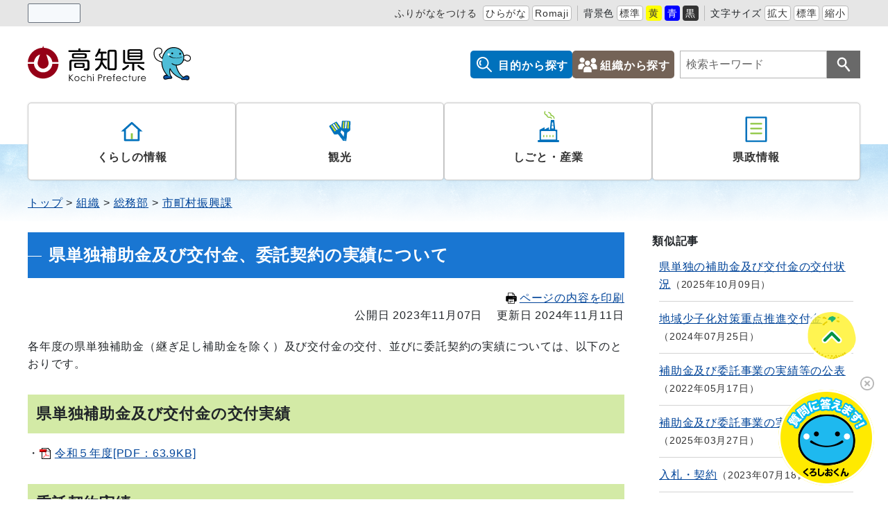

--- FILE ---
content_type: text/html
request_url: https://www.pref.kochi.lg.jp/doc/2020101200190/
body_size: 18695
content:
<!DOCTYPE html>
<html lang="ja" prefix="og: http://ogp.me/ns#">
<head>
  <meta charset="UTF-8" />
  <meta http-equiv="X-UA-Compatible" content="IE=edge" />
  <title>県単独補助金及び交付金、委託契約の実績について | 高知県</title>
  <!-- Google Tag Manager -->
<script>(function(w,d,s,l,i){w[l]=w[l]||[];w[l].push({'gtm.start':
new Date().getTime(),event:'gtm.js'});var f=d.getElementsByTagName(s)[0],
j=d.createElement(s),dl=l!='dataLayer'?'&l='+l:'';j.async=true;j.src=
'https://www.googletagmanager.com/gtm.js?id='+i+dl;f.parentNode.insertBefore(j,f);
})(window,document,'script','dataLayer','GTM-5NG5289P');</script>
<!-- End Google Tag Manager -->
<meta name="viewport" content="width=device-width,initial-scale=1" id="viewport" />
<meta name="format-detection" content="telephone=no" />
<link rel="preconnect dns-prefetch" href="//demo.sitebridge-search.jp">
<link rel="preconnect dns-prefetch" href="//www.googletagmanager.com">
<link rel="preconnect dns-prefetch" href="//www.google-analytics.com">
<link rel="preconnect dns-prefetch" href="//fonts.googleapis.com/">
<link rel="preconnect dns-prefetch" href="//ajax.googleapis.com">
<link rel="preconnect dns-prefetch" href="//static.xx.fbcdn.net/">
<link rel="preconnect dns-prefetch" href="//connect.facebook.net/">
<link rel="stylesheet" href="/_themes/css/init.css" />
<link rel="stylesheet" href="/_themes/css/base.css" />
<link rel="stylesheet" href="/_themes/kochi/css/variable.css" />
<link rel="stylesheet" href="/_themes/kochi/css/site.css" />
<link rel="stylesheet" href="/_themes/kochi/css/layouts/2-column.css" />
<link rel="stylesheet" href="/_themes/kochi/css/contents/page.css" />
<link rel="stylesheet" href="/_themes/css/print.css" media="print" />
<script src="/_common/js/jquery.min.js"></script>
<script src="/_common/js/jquery.cookie.min.js"></script>
<script src="/_common/js/jquery-migrate.min.js"></script>
<script src="/_themes/js/common.js"></script>
<script src="/_common/js/navigation.js"></script>
<script src="/_themes/kochi/js/site.js"></script>
<!-- Google tag (gtag.js) -->
<script async src="https://www.googletagmanager.com/gtag/js?id=G-ZM8092CNSK"></script>
<script>
window.dataLayer = window.dataLayer || [];
function gtag(){dataLayer.push(arguments);}
gtag('js', new Date());

gtag('config', 'G-ZM8092CNSK');
</script>
<script src="//cdn1.readspeaker.com/script/12398/webReader/webReader.js?pids=wr&amp;forceAdapter=ioshtml5&amp;disable=translation,lookup" type="text/javascript" id="rs_req_Init"></script>
    
<link rel="stylesheet" href="/_common/packs/vendor-160e9e6811803c1ca595.css" />
<script src="/_common/packs/vendor-ff628da1c55fb83c69b5.js"></script>
<link rel="stylesheet" href="/_common/packs/common-b4e6b59309145765082d.css" />
<script src="/_common/packs/common-0b259fff970bd7631a92.js"></script>
<link rel="stylesheet" href="/_common/packs/public-fa3d406cd1595e894fb9.css" />
<script src="/_common/packs/public-d95f5b745aa99b34d4bd.js"></script>

  <link rel="canonical" href="https://www.pref.kochi.lg.jp/doc/2020101200190/">

</head>
<body id="page-doc-2020101200190-index" class="dir-doc-2020101200190">
  <!-- Google Tag Manager (noscript) -->
<noscript><iframe src="https://www.googletagmanager.com/ns.html?id=GTM-5NG5289P"
height="0" width="0" style="display:none;visibility:hidden"></iframe></noscript>
<!-- End Google Tag Manager (noscript) -->
<div id="container">
<!-- skip reading -->
<div id="accessibilityTool" class="piece">
<div class="pieceContainer">
<div class="pieceBody">
<ul>
  <li class="nocssread"><div id="readspeaker_button1" class="rs_skip rsbtn rs_preserve">
<a href="//app-eas.readspeaker.com/cgi-bin/rsent?customerid=12398&amp;lang=ja_jp&amp;readid=content&amp;url=" title="音声で読み上げる" rel="nofollow" class="rsbtn_play" accesskey="L">
<span class="rsbtn_left rsimg rspart"><span class="rsbtn_text"><span>読み上げる</span></span></span>
<span class="rsbtn_right rsimg rsplay rspart"></span>
</a>
</div></li>
  <li>
<a href="#navigationRuby" id="navigationRuby" class="navigationRuby">ふりがなをつける</a>
  <ul class="ruby">
    <li><a href="#navigationRubyKana" id="navigationRubyKana" class="navigationRuby">ひらがな</a></li>
    <li><a href="#navigationRubyRoman" id="navigationRubyRoman" class="navigationRuby">Romaji</a></li>
  </ul>
  </li>
  <li>
<span>背景色</span>
  <ul class="themeColor">
    <li><a class="white" href="#themeWhite" id="themeWhite" title="背景色を元に戻す">標準</a></li>
    <li><a class="yellow" href="#themeYellow" id="themeYellow" title="背景色を黄色にする">黄</a></li>
    <li><a class="blue" href="#themeBlue" id="themeBlue" title="背景色を青にする">青</a></li>
    <li><a class="black" href="#themeBlack" id="themeBlack" title="背景色を黒にする">黒</a></li>
  </ul>
  </li>
  <li>
<span>文字サイズ</span>
  <ul class="fontSize">
    <li><a href="#fontLarge" id="fontLarge" title="文字のサイズを大きくする">拡大</a></li>
    <li><a href="#fontMiddle" id="fontMiddle" title="標準の文字サイズに戻す">標準</a></li>
    <li><a href="#fontSmall" id="fontSmall" title="文字のサイズを小さくする">縮小</a></li>
  </ul>
  </li>
  <li><div id="google_translate_element"></div><script type="text/javascript">
function googleTranslateElementInit() {
new google.translate.TranslateElement({pageLanguage: 'ja', includedLanguages: 'en,zh-CN,zh-TW,ko,vi,id,es,pt,uk', layout: google.translate.TranslateElement.InlineLayout.SIMPLE}, 'google_translate_element');
}
</script><script type="text/javascript" src="//translate.google.com/translate_a/element.js?cb=googleTranslateElementInit"></script></li>
</ul>
</div>
</div>
</div>
<!-- /skip reading -->

<header id="pageHeader">
<div id="siteLogo" class="piece">
<h1><a href="/"><img src="/_files/00000017/header-logo.svg" alt="高知県" title="高知県"></a></h1>
</div>
<div id="smartMenu">
<ul>
<li><button class="accessibilityTool">閲覧支援</button></li>
<li><button class="search">検索</button></li>
<li><button class="globalNavi">メニュー</button></li>
</ul>
</div>
<div id="headerMenu" class="piece">
<ul>
  <li class="mokuteki"><a href="/category/mokuteki/">目的から探す</a></li>
  <li class="soshiki"><a href="/soshiki/">組織から探す</a></li>
</ul>
</div>
<div id="joruri-search-box"></div>
<script>
$(function(){
  psid = '1lxsmrXhKYt1WK7n6Rk6ETggjKJ6QV2YXCyEb5lg6tA';
  url = 'https://joruri-search.pref.kochi.lg.jp/pwm/search/api/indices/?type=box&psid=' + psid;
  params = new URLSearchParams(location.search);
  params.delete('type');
  $.ajax({
    url: url,
    data: params.toString(),
    xhrFields: {
      withCredentials: true
    }
  }).done(function(data){
    $('#joruri-search-box').html(data);
  }).fail(function(){
  });
});
</script>

</header>

<div id="background">
<nav id="pageNav">
<div id="globalNavi" class="piece">
<div class="pieceConteiner">
<div class="pieceBody">
<ul class="mainMenu">
 <li class="kurashi">
<a href="/category/bunya/kurashi/">くらしの情報</a>
    <ul class="subMenu">
      <li><a href="/category/bunya/kurashi/bosai_anzen/">防災・安全</a></li>
      <li><a href="/category/bunya/kurashi/machizukuri_infra/">まちづくり・インフラ</a></li>
      <li><a href="/category/bunya/kurashi/sumai_kankyo/">住まい・環境</a></li>
      <li><a href="/category/bunya/kurashi/kenko_fukushi/">健康・福祉</a></li>
      <li><a href="/category/bunya/kurashi/kyoiku_kosodate/">教育・子育て</a></li>
      <li><a href="/category/bunya/kurashi/bunka_sports/">文化・スポーツ</a></li>
    </ul>
  </li>
  <li class="kanko">
<a href="/category/bunya/kanko/">観光</a>
    <ul class="subMenu">
      <li><a href="/category/bunya/kanko/kankojoho/">観光情報</a></li>
      <li><a href="/category/bunya/kanko/event_matsuri/">イベント・祭り</a></li>
      <li><a href="/category/bunya/kanko/tokusanhin/">特産品</a></li>
    </ul>
  </li>
  <li class="shigoto">
<a href="/category/bunya/shigoto_sangyo/">しごと・産業</a>
    <ul class="subMenu">
      <li><a href="/category/bunya/shigoto_sangyo/koyo_jinzai/">雇用・人材</a></li>
      <li><a href="/category/bunya/shigoto_sangyo/nogyo/">農業</a></li>
      <li><a href="/category/bunya/shigoto_sangyo/chikusangyo/">畜産業</a></li>
      <li><a href="/category/bunya/shigoto_sangyo/ringyo/">林業</a></li>
      <li><a href="/category/bunya/shigoto_sangyo/suisangyo/">水産業</a></li>
      <li><a href="/category/bunya/shigoto_sangyo/shokogyo/">商工業</a></li>
      <li><a href="/category/bunya/shigoto_sangyo/kensetsugyo/">建設業</a></li>
      <li><a href="/category/bunya/shigoto_sangyo/digital/">デジタル化</a></li>
      <li><a href="/category/bunya/shigoto_sangyo/kigyo/">起業</a></li>
      <li><a href="/category/bunya/shigoto_sangyo/chisanchisho_gaisho/">地産地消・外商</a></li>
      <li><a href="/category/bunya/shigoto_sangyo/sangyoshinkokeikaku/">産業振興計画</a></li>
      <li><a href="/category/bunya/shigoto_sangyo/chusankan/">中山間の取り組み</a></li>
      <li><a href="/category/bunya/shigoto_sangyo/sangyohoan/">産業保安</a></li>
      <li><a href="/category/bunya/shigoto_sangyo/hojo_shien/">補助・支援</a></li>
      <li><a href="/category/bunya/shigoto_sangyo/nyusatsujoho/">入札情報</a></li>
    </ul>
  </li>
  <li class="kensei">
<a href="/category/bunya/kenseijoho/">県政情報</a>
    <ul class="subMenu">
      <li><a href="/category/bunya/kenseijoho/kenchounei/">県庁の運営</a></li>
      <li><a href="/category/bunya/kenseijoho/johokokai/">情報の公開</a></li>
      <li><a href="/category/bunya/kenseijoho/koho/">広報</a></li>
      <li><a href="/category/bunya/kenseijoho/tokei_data/">統計・データ</a></li>
      <li><a href="/category/bunya/kenseijoho/saiyo_jinji_kyuyo/">職員の採用・人事・給与</a></li>
      <li><a href="/category/bunya/kenseijoho/gikai_senkyo_kansa/">議会・選挙・監査</a></li>
      <li><a href="/category/bunya/kenseijoho/public_comment/">パブリックコメント</a></li>
    </ul>
  </li>
</ul>
<ul class="sp-menu">
  <li class="mokuteki"><a href="/category/mokuteki/">目的から探す</a></li>
  <li class="soshiki"><a href="/soshiki/">組織から探す</a></li>
</ul>
</div>
</div>
</div>
<div id="breadCrumbs" class="piece"
     data-controller="cms--public--piece--bread-crumbs"
     data-serial-id="cms_pieces-2">
  <div class="pieceContainer">
    <div class="pieceBody">
      <ol><li><a href="/">トップ</a></li><li><a href="/soshiki/">組織</a></li><li><a href="/soshiki/110000/">総務部</a></li><li><a href="/soshiki/110000/111701/">市町村振興課</a></li></ol>

    </div>
  </div>
</div>

</nav>

<div id="main">
<div id="wrapper">

<div id="content">
<div id="pageTitle" class="piece"
     data-controller="cms--public--piece--page-titles"
     data-serial-id="cms_pieces-3">
  <div class="pieceContainer">
    <div class="pieceBody">
      <h1>県単独補助金及び交付金、委託契約の実績について</h1>

    </div>
  </div>
</div>

<div id="printBtn">
<a href="javascript:print_mode();"><svg version="1.1" xmlns="http://www.w3.org/2000/svg" x="0" y="0" viewBox="0 0 512 512" width="16" height="16"><path d="M168.084 335.709h175.831v20.29H168.084zM168.084 387.871h175.831v20.29H168.084zM168.084 434.242h83.085v20.29h-83.085z"/><path d="M488.338 163.731a44.4 44.4 0 00-31.44-13.028h-47.304V78.276L331.319 0H102.405v150.703H55.102a44.4 44.4 0 00-31.448 13.028 44.395 44.395 0 00-13.012 31.436v169.958a44.397 44.397 0 0013.012 31.453c8.017 8.012 19.208 13.02 31.448 13.004h47.303V512h307.189V409.582h47.304c12.233.016 23.419-4.992 31.428-13.004a44.345 44.345 0 0013.033-31.453V195.168a44.389 44.389 0 00-13.021-31.437zM324.587 26.048l57.024 57.041h-57.024V26.048zm61.822 462.771H125.59V398h-.012v-94.655H386.4v106.238h.008v79.236zm-50.596-258.532c0-9.216 7.475-16.679 16.675-16.679 9.216 0 16.679 7.463 16.679 16.679 0 9.208-7.463 16.671-16.679 16.671-9.199 0-16.675-7.463-16.675-16.671zm50.596-79.584H125.59V23.189h175.811v83.074h85.007v44.44zm37.058 96.255c-9.204 0-16.667-7.463-16.667-16.671 0-9.216 7.463-16.679 16.667-16.679 9.212 0 16.675 7.463 16.675 16.679 0 9.208-7.463 16.671-16.675 16.671z" /></svg>ページの内容を印刷</a>
</div>
<article class="contentGpArticleDoc" data-serial-id="gp_article_docs-40731">
        <div class="date">
    <p class="publishedAt">公開日 2023年11月07日</p>
    <p class="updatedAt">更新日 2024年11月11日</p>
  </div>


      <div class="body">
      <div class="text-beginning"><p>各年度の県単独補助金（継ぎ足し補助金を除く）及び交付金の交付、並びに委託契約の実績については、以下のとおりです。</p>

<h2>県単独補助金及び交付金の交付実績</h2>

<p>・<a class="iconFile iconPdf" href="file_contents/file_20241022215141_1.pdf">令和５年度[PDF：63.9KB]</a></p>

<h2>委託契約実績</h2>

<p>・<a class="iconFile iconPdf" href="file_contents/file_202410163152137_1.pdf">令和６年度（９月末時点）[PDF：53.6KB]</a></p>

<p>・<a class="iconFile iconPdf" href="file_contents/file_202410163165133_1.pdf">令和５年度[PDF：53.5KB]</a></p>
</div>
    </div>





          <div class="inquiry">
  <h2>この記事に関するお問い合わせ</h2>
    <address>
      <div class="organization_contact_information"><table>
	<caption>
	<p style="text-align:left">高知県 総務部 市町村振興課</p>
	</caption>
	<tbody>
		<tr>
			<td>所在地：</td>
			<td>〒780-8570 高知県高知市丸ノ内1丁目2番20号</td>
		</tr>
		<tr>
			<td rowspan="4">電話：</td>
			<td>行政担当 088-823-9313</td>
		</tr>
		<tr>
			<td>選挙担当 088-823-9314</td>
		</tr>
		<tr>
			<td>財政担当 088-823-9315</td>
		</tr>
		<tr>
			<td>税政担当 088-823-9316</td>
		</tr>
		<tr>
			<td>ファックス：</td>
			<td>088-823-9767</td>
		</tr>
		<tr>
			<td>メール：</td>
			<td><a href="mailto:111701@ken.pref.kochi.lg.jp">111701@ken.pref.kochi.lg.jp</a></td>
		</tr>
	</tbody>
</table>
</div>
    </address>
</div>


    <div class="adobeReader">
  <p>PDFの閲覧にはAdobe社の無償のソフトウェア「Adobe Acrobat Reader」が必要です。下記のAdobe Acrobat Readerダウンロードページから入手してください。</p>
  <a href="http://get.adobe.com/jp/reader/" target="_blank" title="Adobe Acrobat Readerダウンロード">Adobe Acrobat Readerダウンロード</a>
</div>

</article>


<div class="back">
<a href="javascript:history.back();">前のページへ戻る</a>
</div>
</div>

<aside id="links">
<div id="similarDocs" class="piece"
     data-controller="cms--public--piece--frees"
     data-serial-id="cms_pieces-73">
  <div class="pieceContainer">
      <div class="pieceHeader"><h2>類似記事</h2></div>
    <div class="pieceBody">
      <div id="reldoc"></div>
<script>
$(function(){
  psid = '2hMu9ayBd51eCuBV7Onc03enlry-3EiJMt2EGmcUDak';
  url = 'https://joruri-search.pref.kochi.lg.jp/pwm/dai/api/reldoc/searches/search_with_url?psid=' + psid;
  params = 'url=' + $(location).attr('href');

  $.ajax({
    type: 'GET',
    url: url,
    data: params,
    xhrFields: {
      withCredentials: true
    }
  }).done(function(data){
    if(data['status'] == 'not found'){
      $('#reldoc').html('<div>類似記事はありません</div>');
    } else {
      results = data['results'];
      let html = '<ul>';
      Array.prototype.forEach.call(results, function(val, index, ar){
        html += '<li>';
        html += '<a href="' + val[1] + '" target="_blank">' + val[0] + '</a>';
        html += '<span class="date">' + val[2];
        html += '</span>';
        html += '</li>';
      });
      html += '</ul>'
      $('#reldoc').html(html);
    }
  }).fail(function(){
  });
});
</script>

    </div>
  </div>
</div>

</aside>

<!-- end #wrapper --></div>
<!-- end #main --></div>

<footer id="pageFooter">
<div id="footerNavi" class="piece"
     data-controller="cms--public--piece--links"
     data-serial-id="cms_pieces-71">
  <div class="pieceContainer">
    <div class="pieceBody">
      <ul>
    <li><a target="_self" href="/reference/policy.html">サイトの運営について</a></li>
    <li><a target="_self" href="/reference/webaccessibility/">アクセシビリティ方針</a></li>
    <li><a target="_self" href="/sitemap.html">サイトマップ</a></li>
</ul>

    </div>
  </div>
</div>

<div id="commonFooter" class="piece">
<div class="pieceContainer">
<div class="pieceBody">

<address>
<img src="/_files/00006040/footer-logo.svg" title="高知県" alt="高知県">
<p><span>〒780-8570</span><span>高知県高知市丸ノ内1丁目2番20号</span><br>
<span>電話：088-823-1111（代表）</span><span>法人番号：5000020390003</span></p>
</address>

<ul class="information">
  <li><a href="/doc/haitiitiran/">県庁舎配置一覧</a></li>
  <li><a href="/doc/denwa/">電話番号表</a></li>
  <li><a href="/reference/access.html">県庁周辺のご案内</a></li>
</ul>

<ul class="sns">
   <li><a href="https://www.facebook.com/kochi.pref/" target="_blank"><img src="/_files/00005999/sns-facebook.svg" alt="Facebook"></a></li>
   <li><a href="http://twitter.com/pref_kochi" target="_blank"><img src="/_files/00006026/sns-x.svg" alt="X（旧Twitter）"></a></li>
   <li><a href="https://www.tiktok.com/@kochi_pref" target="_blank"><img src="/_files/00006019/sns-tiktok.svg" alt="TikTok"></a></li>
   <li><a href="https://page.line.me/kochi_kouhou" target="_blank"><img src="/_files/00006002/sns-line.svg" alt="LINE"></a></li>
   <li><a href="http://www.youtube.com/channel/UC94L25cMSIF_RAAxx_3cGgg" target="_blank"><img src="/_files/00006033/sns-youtube.svg" alt="YouTube"></a></li>
</ul>

</div>
</div>
<small class="copyright">© 2024 Kochi Prefecture. All Rights reserved.</small>
</div>
</footer>

<!-- end #background--></div>
<!-- end #container--></div>
<script id="script_bot">
  (function(a,b,c,d,e){d=document.createElement("script"),d.type="text/javascript",d.async=1,d.src=b+"/boot_js/cceb055b-4574-4c4a-a5cd-26f9678a6e45/8fajzDEE94P1uyuL.js",e=document.getElementsByTagName("script")[0],e.parentNode.insertBefore(d,e),d.onload=function(){chatbot.init(a,b,c)}})("cceb055b-4574-4c4a-a5cd-26f9678a6e45","https://s.temana.ai","8fajzDEE94P1uyuL");
</script>
<div id="pageTop" class="piece">
<a href="#top">Topへ</a>
</div>
<script type="text/javascript" src="/_Incapsula_Resource?SWJIYLWA=719d34d31c8e3a6e6fffd425f7e032f3&ns=2&cb=677259253" async></script></body>
</html>


--- FILE ---
content_type: text/html; charset=utf-8
request_url: https://joruri-search.pref.kochi.lg.jp/pwm/search/api/indices/?type=box&psid=1lxsmrXhKYt1WK7n6Rk6ETggjKJ6QV2YXCyEb5lg6tA
body_size: 21235
content:
<script>
(function() {
  (()=>{"use strict";var e={995:(e,t,n)=>{n.d(t,{Z:()=>a});var o=n(81),r=n.n(o),i=n(645),s=n.n(i)()(r());s.push([e.id,"ul.autocomplete-result-list{margin:0;border:1px solid rgba(0,0,0,.12);padding:0;box-sizing:border-box;background:#fff;list-style:none}[data-position=below] ul.autocomplete-result-list{margin-top:-1px;border-top-color:transparent}[data-position=above] ul.autocomplete-result-list{margin-bottom:-1px;border-bottom-color:transparent}ul.autocomplete-result-list .autocomplete-result{cursor:default;margin:0;padding:4px}ul.autocomplete-result-list .autocomplete-result:hover,ul.autocomplete-result-list .autocomplete-result[aria-selected=true]{color:#fff;background-color:#1e90ff}",""]);const a=s},645:e=>{e.exports=function(e){var t=[];return t.toString=function(){return this.map((function(t){var n="",o=void 0!==t[5];return t[4]&&(n+="@supports (".concat(t[4],") {")),t[2]&&(n+="@media ".concat(t[2]," {")),o&&(n+="@layer".concat(t[5].length>0?" ".concat(t[5]):""," {")),n+=e(t),o&&(n+="}"),t[2]&&(n+="}"),t[4]&&(n+="}"),n})).join("")},t.i=function(e,n,o,r,i){"string"==typeof e&&(e=[[null,e,void 0]]);var s={};if(o)for(var a=0;a<this.length;a++){var u=this[a][0];null!=u&&(s[u]=!0)}for(var l=0;l<e.length;l++){var c=[].concat(e[l]);o&&s[c[0]]||(void 0!==i&&(void 0===c[5]||(c[1]="@layer".concat(c[5].length>0?" ".concat(c[5]):""," {").concat(c[1],"}")),c[5]=i),n&&(c[2]?(c[1]="@media ".concat(c[2]," {").concat(c[1],"}"),c[2]=n):c[2]=n),r&&(c[4]?(c[1]="@supports (".concat(c[4],") {").concat(c[1],"}"),c[4]=r):c[4]="".concat(r)),t.push(c))}},t}},81:e=>{e.exports=function(e){return e[1]}},379:e=>{var t=[];function n(e){for(var n=-1,o=0;o<t.length;o++)if(t[o].identifier===e){n=o;break}return n}function o(e,o){for(var i={},s=[],a=0;a<e.length;a++){var u=e[a],l=o.base?u[0]+o.base:u[0],c=i[l]||0,d="".concat(l," ").concat(c);i[l]=c+1;var p=n(d),h={css:u[1],media:u[2],sourceMap:u[3],supports:u[4],layer:u[5]};if(-1!==p)t[p].references++,t[p].updater(h);else{var f=r(h,o);o.byIndex=a,t.splice(a,0,{identifier:d,updater:f,references:1})}s.push(d)}return s}function r(e,t){var n=t.domAPI(t);return n.update(e),function(t){if(t){if(t.css===e.css&&t.media===e.media&&t.sourceMap===e.sourceMap&&t.supports===e.supports&&t.layer===e.layer)return;n.update(e=t)}else n.remove()}}e.exports=function(e,r){var i=o(e=e||[],r=r||{});return function(e){e=e||[];for(var s=0;s<i.length;s++){var a=n(i[s]);t[a].references--}for(var u=o(e,r),l=0;l<i.length;l++){var c=n(i[l]);0===t[c].references&&(t[c].updater(),t.splice(c,1))}i=u}}},569:e=>{var t={};e.exports=function(e,n){var o=function(e){if(void 0===t[e]){var n=document.querySelector(e);if(window.HTMLIFrameElement&&n instanceof window.HTMLIFrameElement)try{n=n.contentDocument.head}catch(e){n=null}t[e]=n}return t[e]}(e);if(!o)throw new Error("Couldn't find a style target. This probably means that the value for the 'insert' parameter is invalid.");o.appendChild(n)}},216:e=>{e.exports=function(e){var t=document.createElement("style");return e.setAttributes(t,e.attributes),e.insert(t,e.options),t}},565:(e,t,n)=>{e.exports=function(e){var t=n.nc;t&&e.setAttribute("nonce",t)}},795:e=>{e.exports=function(e){var t=e.insertStyleElement(e);return{update:function(n){!function(e,t,n){var o="";n.supports&&(o+="@supports (".concat(n.supports,") {")),n.media&&(o+="@media ".concat(n.media," {"));var r=void 0!==n.layer;r&&(o+="@layer".concat(n.layer.length>0?" ".concat(n.layer):""," {")),o+=n.css,r&&(o+="}"),n.media&&(o+="}"),n.supports&&(o+="}");var i=n.sourceMap;i&&"undefined"!=typeof btoa&&(o+="\n/*# sourceMappingURL=data:application/json;base64,".concat(btoa(unescape(encodeURIComponent(JSON.stringify(i))))," */")),t.styleTagTransform(o,e,t.options)}(t,e,n)},remove:function(){!function(e){if(null===e.parentNode)return!1;e.parentNode.removeChild(e)}(t)}}}},589:e=>{e.exports=function(e,t){if(t.styleSheet)t.styleSheet.cssText=e;else{for(;t.firstChild;)t.removeChild(t.firstChild);t.appendChild(document.createTextNode(e))}}}},t={};function n(o){var r=t[o];if(void 0!==r)return r.exports;var i=t[o]={id:o,exports:{}};return e[o](i,i.exports,n),i.exports}n.n=e=>{var t=e&&e.__esModule?()=>e.default:()=>e;return n.d(t,{a:t}),t},n.d=(e,t)=>{for(var o in t)n.o(t,o)&&!n.o(e,o)&&Object.defineProperty(e,o,{enumerable:!0,get:t[o]})},n.o=(e,t)=>Object.prototype.hasOwnProperty.call(e,t),(()=>{function e(e,t){if(!(e instanceof t))throw new TypeError("Cannot call a class as a function")}function t(e,t){for(var n=0;n<t.length;n++){var o=t[n];o.enumerable=o.enumerable||!1,o.configurable=!0,"value"in o&&(o.writable=!0),Object.defineProperty(e,o.key,o)}}function o(e,t,n){return t in e?Object.defineProperty(e,t,{value:n,enumerable:!0,configurable:!0,writable:!0}):e[t]=n,e}var r=function(e,t){return e.matches?e.matches(t):e.msMatchesSelector?e.msMatchesSelector(t):e.webkitMatchesSelector?e.webkitMatchesSelector(t):null},i=function(e,t){return e.closest?e.closest(t):function(e,t){for(var n=e;n&&1===n.nodeType;){if(r(n,t))return n;n=n.parentNode}return null}(e,t)},s=function(e){return Boolean(e&&"function"==typeof e.then)},a=function t(){var n=this,r=arguments.length>0&&void 0!==arguments[0]?arguments[0]:{},a=r.search,u=r.autoSelect,l=void 0!==u&&u,c=r.setValue,d=void 0===c?function(){}:c,p=r.setAttribute,h=void 0===p?function(){}:p,f=r.onUpdate,v=void 0===f?function(){}:f,y=r.onSubmit,b=void 0===y?function(){}:y,m=r.onShow,g=void 0===m?function(){}:m,w=r.autocorrect,S=void 0!==w&&w,L=r.onHide,k=void 0===L?function(){}:L,x=r.onLoading,E=void 0===x?function(){}:x,C=r.onLoaded,R=void 0===C?function(){}:C,A=r.submitOnEnter,_=void 0!==A&&A;e(this,t),o(this,"value",""),o(this,"searchCounter",0),o(this,"results",[]),o(this,"selectedIndex",-1),o(this,"selectedResult",null),o(this,"destroy",(function(){n.search=null,n.setValue=null,n.setAttribute=null,n.onUpdate=null,n.onSubmit=null,n.autocorrect=null,n.onShow=null,n.onHide=null,n.onLoading=null,n.onLoaded=null})),o(this,"handleInput",(function(e){var t=e.target.value;n.updateResults(t),n.value=t})),o(this,"handleKeyDown",(function(e){var t=e.key;switch(t){case"Up":case"Down":case"ArrowUp":case"ArrowDown":var o="ArrowUp"===t||"Up"===t?n.selectedIndex-1:n.selectedIndex+1;e.preventDefault(),n.handleArrows(o);break;case"Tab":n.selectResult();break;case"Enter":var r=e.target.getAttribute("aria-activedescendant").length>0;n.selectedResult=n.results[n.selectedIndex]||n.selectedResult,n.selectResult(),n.submitOnEnter?n.selectedResult&&n.onSubmit(n.selectedResult):r?e.preventDefault():(n.selectedResult&&n.onSubmit(n.selectedResult),n.selectedResult=null);break;case"Esc":case"Escape":n.hideResults(),n.setValue();break;default:return}})),o(this,"handleFocus",(function(e){var t=e.target.value;n.updateResults(t),n.value=t})),o(this,"handleBlur",(function(){n.hideResults()})),o(this,"handleResultMouseDown",(function(e){e.preventDefault()})),o(this,"handleResultClick",(function(e){var t=e.target,o=i(t,"[data-result-index]");if(o){n.selectedIndex=parseInt(o.dataset.resultIndex,10);var r=n.results[n.selectedIndex];n.selectResult(),n.onSubmit(r)}})),o(this,"handleArrows",(function(e){var t=n.results.length;n.selectedIndex=(e%t+t)%t,n.onUpdate(n.results,n.selectedIndex)})),o(this,"selectResult",(function(){var e=n.results[n.selectedIndex];e&&n.setValue(e),n.hideResults()})),o(this,"updateResults",(function(e){var t=++n.searchCounter;n.onLoading(),n.search(e).then((function(e){t===n.searchCounter&&(n.results=e,n.onLoaded(),0!==n.results.length?(n.selectedIndex=n.autoSelect?0:-1,n.onUpdate(n.results,n.selectedIndex),n.showResults()):n.hideResults())}))})),o(this,"showResults",(function(){n.setAttribute("aria-expanded",!0),n.onShow()})),o(this,"hideResults",(function(){n.selectedIndex=-1,n.results=[],n.setAttribute("aria-expanded",!1),n.setAttribute("aria-activedescendant",""),n.onUpdate(n.results,n.selectedIndex),n.onHide()})),o(this,"checkSelectedResultVisible",(function(e){var t=e.querySelector('[data-result-index="'.concat(n.selectedIndex,'"]'));if(t){var o=e.getBoundingClientRect(),r=t.getBoundingClientRect();r.top<o.top?e.scrollTop-=o.top-r.top:r.bottom>o.bottom&&(e.scrollTop+=r.bottom-o.bottom)}})),this.search=s(a)?a:function(e){return Promise.resolve(a(e))},this.autoSelect=l,this.setValue=d,this.setAttribute=h,this.onUpdate=v,this.onSubmit=b,this.autocorrect=S,this.onShow=g,this.onHide=k,this.onLoading=E,this.onLoaded=R,this.submitOnEnter=_},u=0,l=function(){var e=arguments.length>0&&void 0!==arguments[0]?arguments[0]:"";return"".concat(e).concat(++u)},c=function(e,t){var n=e.getBoundingClientRect(),o=t.getBoundingClientRect();return n.bottom+o.height>window.innerHeight&&window.innerHeight-n.bottom<n.top&&window.pageYOffset+n.top-o.height>0?"above":"below"},d=function(e,t,n){var o;return function(){var r=this,i=arguments,s=function(){o=null,n||e.apply(r,i)},a=n&&!o;clearTimeout(o),o=setTimeout(s,t),a&&e.apply(r,i)}},p=function(e){if(null==e?void 0:e.length){var t=e.startsWith("#");return{attribute:t?"aria-labelledby":"aria-label",content:t?e.substring(1):e}}},h=function(){function n(t,o,r){e(this,n),this.id="".concat(r,"-result-").concat(t),this.class="".concat(r,"-result"),this["data-result-index"]=t,this.role="option",t===o&&(this["aria-selected"]="true")}var o,r;return o=n,(r=[{key:"toString",value:function(){var e=this;return Object.keys(this).reduce((function(t,n){return"".concat(t," ").concat(n,'="').concat(e[n],'"')}),"")}}])&&t(o.prototype,r),n}();const f=function t(n){var r=this,i=arguments.length>1&&void 0!==arguments[1]?arguments[1]:{},s=i.search,u=i.onSubmit,f=void 0===u?function(){}:u,v=i.onUpdate,y=void 0===v?function(){}:v,b=i.baseClass,m=void 0===b?"autocomplete":b,g=i.autocorrect,w=void 0!==g&&g,S=i.autoSelect,L=i.getResultValue,k=void 0===L?function(e){return e}:L,x=i.renderResult,E=i.debounceTime,C=void 0===E?0:E,R=i.resultListLabel,A=i.submitOnEnter,_=void 0!==A&&A;e(this,t),o(this,"expanded",!1),o(this,"loading",!1),o(this,"position",{}),o(this,"resetPosition",!0),o(this,"initialize",(function(){r.root.style.position="relative",r.input.setAttribute("role","combobox"),r.input.setAttribute("autocomplete","off"),r.input.setAttribute("autocapitalize","off"),r.autocorrect&&r.input.setAttribute("autocorrect","on"),r.input.setAttribute("spellcheck","false"),r.input.setAttribute("aria-autocomplete","list"),r.input.setAttribute("aria-haspopup","listbox"),r.input.setAttribute("aria-expanded","false"),r.resultList.setAttribute("role","listbox");var e=p(r.resultListLabel);e&&r.resultList.setAttribute(e.attribute,e.content),r.resultList.style.position="absolute",r.resultList.style.zIndex="1",r.resultList.style.width="100%",r.resultList.style.boxSizing="border-box",r.resultList.id||(r.resultList.id=l("".concat(r.baseClass,"-result-list-"))),r.input.setAttribute("aria-owns",r.resultList.id),document.body.addEventListener("click",r.handleDocumentClick),r.input.addEventListener("input",r.core.handleInput),r.input.addEventListener("keydown",r.core.handleKeyDown),r.input.addEventListener("focus",r.core.handleFocus),r.input.addEventListener("blur",r.core.handleBlur),r.resultList.addEventListener("mousedown",r.core.handleResultMouseDown),r.resultList.addEventListener("click",r.core.handleResultClick),r.updateStyle()})),o(this,"destroy",(function(){document.body.removeEventListener("click",r.handleDocumentClick),r.input.removeEventListener("input",r.core.handleInput),r.input.removeEventListener("keydown",r.core.handleKeyDown),r.input.removeEventListener("focus",r.core.handleFocus),r.input.removeEventListener("blur",r.core.handleBlur),r.resultList.removeEventListener("mousedown",r.core.handleResultMouseDown),r.resultList.removeEventListener("click",r.core.handleResultClick),r.root=null,r.input=null,r.resultList=null,r.getResultValue=null,r.onUpdate=null,r.renderResult=null,r.core.destroy(),r.core=null})),o(this,"setAttribute",(function(e,t){r.input.setAttribute(e,t)})),o(this,"setValue",(function(e){r.input.value=e?r.getResultValue(e):""})),o(this,"renderResult",(function(e,t){return"<li ".concat(t,">").concat(r.getResultValue(e),"</li>")})),o(this,"handleUpdate",(function(e,t){r.resultList.innerHTML="",e.forEach((function(e,n){var o=new h(n,t,r.baseClass),i=r.renderResult(e,o);"string"==typeof i?r.resultList.insertAdjacentHTML("beforeend",i):r.resultList.insertAdjacentElement("beforeend",i)})),r.input.setAttribute("aria-activedescendant",t>-1?"".concat(r.baseClass,"-result-").concat(t):""),r.resetPosition&&(r.resetPosition=!1,r.position=c(r.input,r.resultList),r.updateStyle()),r.core.checkSelectedResultVisible(r.resultList),r.onUpdate(e,t)})),o(this,"handleShow",(function(){r.expanded=!0,r.updateStyle()})),o(this,"handleHide",(function(){r.expanded=!1,r.resetPosition=!0,r.updateStyle()})),o(this,"handleLoading",(function(){r.loading=!0,r.updateStyle()})),o(this,"handleLoaded",(function(){r.loading=!1,r.updateStyle()})),o(this,"handleDocumentClick",(function(e){r.root.contains(e.target)||r.core.hideResults()})),o(this,"updateStyle",(function(){r.root.dataset.expanded=r.expanded,r.root.dataset.loading=r.loading,r.root.dataset.position=r.position,r.resultList.style.visibility=r.expanded?"visible":"hidden",r.resultList.style.pointerEvents=r.expanded?"auto":"none","below"===r.position?(r.resultList.style.bottom=null,r.resultList.style.top="100%"):(r.resultList.style.top=null,r.resultList.style.bottom="100%")})),this.root="string"==typeof n?document.querySelector(n):n,this.input=this.root.querySelector("input"),this.resultList=this.root.querySelector("ul"),this.baseClass=m,this.autocorrect=w,this.getResultValue=k,this.onUpdate=y,"function"==typeof x&&(this.renderResult=x),this.resultListLabel=R,this.submitOnEnter=_;var q=new a({search:s,autoSelect:S,setValue:this.setValue,setAttribute:this.setAttribute,onUpdate:this.handleUpdate,autocorrect:this.autocorrect,onSubmit:f,onShow:this.handleShow,onHide:this.handleHide,onLoading:this.handleLoading,onLoaded:this.handleLoaded,submitOnEnter:this.submitOnEnter});C>0&&(q.handleInput=d(q.handleInput,C)),this.core=q,this.initialize()};var v=n(379),y=n.n(v),b=n(795),m=n.n(b),g=n(569),w=n.n(g),S=n(565),L=n.n(S),k=n(216),x=n.n(k),E=n(589),C=n.n(E),R=n(995),A={};function _(e,t){for(var n=0;n<t.length;n++){var o=t[n];o.enumerable=o.enumerable||!1,o.configurable=!0,"value"in o&&(o.writable=!0),Object.defineProperty(e,o.key,o)}}A.styleTagTransform=C(),A.setAttributes=L(),A.insert=w().bind(null,"head"),A.domAPI=m(),A.insertStyleElement=x(),y()(R.Z,A),R.Z&&R.Z.locals&&R.Z.locals;var q=function(){function e(){!function(e,t){if(!(e instanceof t))throw new TypeError("Cannot call a class as a function")}(this,e)}var t,n;return t=e,(n=[{key:"bind",value:function(e,t,n){var o=document.querySelector("#".concat(e,"_keyword")).parentNode;new f(o,{search:function(o){return new Promise((function(r){if(o.length<=1)return r([]);document.querySelector("#".concat(e,"_keyword ~ .autocomplete-result-list")).style.display="block";var i=new URL("/pwm/search/api/suggestions",t);i.search="psid=".concat(n,"&keyword=").concat(encodeURIComponent(o));var s=new XMLHttpRequest;s.open("GET",i.toString()),s.onload=function(){var e=JSON.parse(s.response);return r(e.results)},s.onerror=function(e){return r([])},s.send()}))},onUpdate:function(t,n){n>-1&&(document.querySelector("#".concat(e,"_keyword")).value=t[n])},debounceTime:300})}}])&&_(t.prototype,n),Object.defineProperty(t,"prototype",{writable:!1}),e}();function I(e,t,n,o){var r=document.querySelector("#".concat(e,"_keyword")),i=document.querySelector("#".concat(e,"_started_at")),s=document.querySelector("#".concat(e,"_closed_at")),a=document.querySelector("#".concat(e,"_per")),u=document.querySelector("#".concat(e,"_order_select")),l=document.querySelector("#".concat(e,"_kind")),c=document.querySelector("#".concat(e,"_site_category_id")),d=document.querySelector("#".concat(e,"_site_group_id")),p=document.querySelector("#".concat(e,"_site_id")),h=document.querySelectorAll(".".concat(t," .criteriaCategory select"));r.value="",null!=i&&(i.value=""),null!=s&&(s.value=""),null!=a&&(a.value=a.getAttribute("data-default")),null!=u&&(u.value=u.getAttribute("data-default")),null!=l&&(l.value=l.getAttribute("data-default")),null!=c&&(c.value=""),null!=d&&(d.value=""),null!=p&&(p.value=""),h.length>0&&Array.prototype.forEach.call(h,(function(e){e.value=""})),function(e,t,n){!function(e){var t=function(e){return document.querySelector("#".concat(e,"_site_id + .updatedAt"))}(e);null!=t&&(t.style.display="none")}(e);var o=document.querySelector("#".concat(e,"_site_id"));if(null!=o){var r=o.options[0];o.innerHTML='<option value="">更新中...</option>';var i=new URL("/pwm/search/api/sites/options",t),s=new URLSearchParams("psid=".concat(n)),a=document.querySelectorAll(".criteriaCategory select");if(a.length>0)for(var u=0;u<a.length;u++)s.append("category_attributes[".concat(u,"][id]"),a[u].value);i.search=s.toString();var l=new XMLHttpRequest;l.open("GET",i.toString()),l.onload=function(){var e=l.response,t=JSON.parse(e),n="";Array.prototype.forEach.call(t,(function(e,t){var o="<option";""!=e[2]&&(o+=' data-id="'.concat(e[2],'"')),o+=0==t?' value="'.concat(e[0],'">').concat(r.innerText,"</option>"):' value="'.concat(e[0],'">').concat(e[1],"</option>"),n+=o})),o.innerHTML=n},l.onerror=function(e){console.error(e)},l.send()}}(e,n,o)}function T(e,t){for(var n=0;n<t.length;n++){var o=t[n];o.enumerable=o.enumerable||!1,o.configurable=!0,"value"in o&&(o.writable=!0),Object.defineProperty(e,o.key,o)}}var U=function(){function e(t,n){!function(e,t){if(!(e instanceof t))throw new TypeError("Cannot call a class as a function")}(this,e),this.scope=t,this.formClass=n}var t,n;return t=e,(n=[{key:"bind",value:function(){this.setKeywordKeydownEvent(),this.setKeywordKeyupEvent(),this.setClearCrossClickEvent(),this.setClearButtonDisplay()}},{key:"setSuggest",value:function(e,t){(new q).bind(this.scope,e,t)}},{key:"setClearResetButtonEvent",value:function(e,t){this.setClearButtonClickEvent(),this.setResetButtonClickEvent(e,t)}},{key:"setKeywordKeydownEvent",value:function(){var e=document.querySelector("#".concat(this.scope,"_keyword")),t=e.closest("form.criteria");e.addEventListener("keydown",(function(e){13==e.keyCode&&(e.preventDefault(),t.submit())}))}},{key:"setKeywordKeyupEvent",value:function(){var e=this;document.querySelector("#".concat(this.scope,"_keyword")).addEventListener("keyup",(function(t){e.setClearButtonDisplay()}))}},{key:"setClearCrossClickEvent",value:function(){var e=this,t=document.querySelector("#".concat(this.scope,"_keyword ~ input.clearCross"));null!=t&&t.addEventListener("click",(function(t){t.preventDefault();var n=document.querySelector("#".concat(e.scope,"_keyword")),o=n.value.replace(/\s+$/,""),r=o.split(/\s+/).pop();r=r.replace(/[-\/\\\\^$*+?.()|\[\]{}]/g,(function(e){return"\\"+e}));var i=new RegExp("\\s*"+r+"$"),s=o.replace(i,"");n.value=s,e.setClearButtonDisplay()}))}},{key:"setClearButtonDisplay",value:function(){var e=document.querySelector("#".concat(this.scope,'_keyword ~ input[name="clear"][class="clearCross"]')),t=document.querySelector("#".concat(this.scope,"_keyword")).value;null!==e&&(e.style.display=t&&null!==t?"block":"none")}},{key:"setClearButtonClickEvent",value:function(){var e=this,t=document.querySelector(".".concat(this.formClass,' input[name="clear"]'));null!==t&&t.addEventListener("click",(function(t){t.preventDefault(),document.querySelector("#".concat(e.scope,"_keyword")).value=""}))}},{key:"setResetButtonClickEvent",value:function(e,t){var n=this,o=document.querySelector(".".concat(this.formClass,' input[name="reset"]'));null!==o&&o.addEventListener("click",(function(o){o.preventDefault(),I(n.scope,n.formClass,e,t)}))}}])&&T(t.prototype,n),Object.defineProperty(t,"prototype",{writable:!1}),e}();function D(e,t){for(var n=0;n<t.length;n++){var o=t[n];o.enumerable=o.enumerable||!1,o.configurable=!0,"value"in o&&(o.writable=!0),Object.defineProperty(e,o.key,o)}}var O=function(){function e(){!function(e,t){if(!(e instanceof t))throw new TypeError("Cannot call a class as a function")}(this,e)}var t,n;return t=e,(n=[{key:"bind",value:function(e,t,n,o){this.box=new U(e,"criteriaBox"),this.box.bind(),o&&this.box.setSuggest(t,n)}}])&&D(t.prototype,n),Object.defineProperty(t,"prototype",{writable:!1}),e}();window.pwm=window.pwm||{},window.pwm.searchBox=new O})()})();
  window.pwm.searchBox.bind('criteria_box',
                            'https://joruri-search.pref.kochi.lg.jp/',
                            '1lxsmrXhKYt1WK7n6Rk6ETggjKJ6QV2YXCyEb5lg6tA',
                             false);
}());
</script>

<form class="criteria criteriaBox" action="https://www.pref.kochi.lg.jp/search.html" accept-charset="UTF-8" method="get">  <ul class="criteriaBasic">
    <input name="site_id" autocomplete="off" type="hidden" id="criteria_box_site_id" />
  <li class="criteriaKeyword">
    
    <div class="keywordField autocomplete">
      <input name="keyword" class="keyword autocomplete-input" placeholder="検索キーワード" title="キーワード" type="text" value="" id="criteria_box_keyword" />
      <ul class="autocomplete-result-list" style="display: none;"></ul>
      <input type="submit" name="clear" value="×" class="clearCross" style="display: none;" data-disable-with="×" />
    </div>
    <input type="submit" name="commit" value="" class="commitButton" data-disable-with="" />
    
    
  </li>
</ul>

</form>


--- FILE ---
content_type: text/html; charset=utf-8
request_url: https://s.temana.ai/boot/cceb055b-4574-4c4a-a5cd-26f9678a6e45/8fajzDEE94P1uyuL?page_url=https://www.pref.kochi.lg.jp/doc/2020101200190/
body_size: 82273
content:
<!DOCTYPE html>
<html>
<head>
  <meta charset="utf-8">
  <meta http-equiv="X-UA-Compatible" content="IE=edge">
  <title>TEMANA</title>
  <meta name="csrf-param" content="authenticity_token" />
<meta name="csrf-token" content="gW0lUyyTQdsJ1M+tCY+sB6cisOJzohftNJuzBZKE9asYOsB6sWD1jDhDjeJ8vYiaUPC3l4IXDlAKNRCz3dou1Q==" />
  

  <script>
//<![CDATA[
window.gon={};gon.uuid="cceb055b-4574-4c4a-a5cd-26f9678a6e45";gon.page_id="8fajzDEE94P1uyuL";gon.test_mode="test";gon.normal_mode="normal";gon.admin_embedded_pages_test_url="https://s.temana.ai/admin/embedded_pages/test";gon.visible_console_log=false;gon.operator_message_number=0;gon.default_language_id=1;gon.minutes_to_wake_up_interval=1200000;gon.can_use_suggest=true;gon.operator_icon_full_path="/chatbot/img/operator_icons/kochi/operation.png";gon.is_category_enabled=true;gon.category_list="{\"80af726bcdab7f96cdfc87509162435b\":{\"name\":[null,\"１.くらしの情報\"],\"label\":[null,\"１.くらしの情報\"],\"child\":[\"5fd9e75c82e27f7b533f7c13d8d8315c\",\"255cf4f8c6123be976c3e815fc767135\",\"417a8505dbc00b245eac4230a57369aa\",\"dc57dea5650ff5877f47ba97f79dcc2f\",\"594d2a475783b459e594d36fbc3ce81f\",\"62a17248fb3f78342c7a5058bdcf981d\"]},\"5fd9e75c82e27f7b533f7c13d8d8315c\":{\"name\":[null,\"まちづくり・インフラ\"],\"label\":[null,\"１.くらしの情報＞まちづくり・インフラ\"],\"child\":[\"42c0a1e83c620e8f47242b2a9d8e6d45\",\"b5df07a1f8423eca570ba839473d1c05\",\"581c0225b08ed7783fc2e95736d92915\",\"967b452907b62d4d694957021d734325\"]},\"42c0a1e83c620e8f47242b2a9d8e6d45\":{\"name\":[null,\"道路\"],\"label\":[null,\"１.くらしの情報＞まちづくり・インフラ＞道路\"],\"child\":[\"7f99a28e3c89c512825ae8f5e4ed1f58\",\"7fd87747d873bb6f3db90b50b1cf961e\",\"332ca8ce94410e31d71a9a692f82e2e6\",\"8d76eeb5fa73a531a2ad38047e24640c\",\"7af53c2323439588d1902677a1cbd760\",\"08ad8d003e7ff44741e8aab70ede61b7\",\"d486b446339abbb778d7b3a9bb0d0d7e\",\"4acd4e2d10213c3589e209864d4eefd3\",\"d757012cf7be3474ac23267775b1b688\"]},\"7f99a28e3c89c512825ae8f5e4ed1f58\":{\"name\":[null,\"維持\"],\"label\":[null,\"１.くらしの情報＞まちづくり・インフラ＞道路＞維持\"],\"child\":[]},\"7fd87747d873bb6f3db90b50b1cf961e\":{\"name\":[null,\"管理\"],\"label\":[null,\"１.くらしの情報＞まちづくり・インフラ＞道路＞管理\"],\"child\":[]},\"332ca8ce94410e31d71a9a692f82e2e6\":{\"name\":[null,\"県道\"],\"label\":[null,\"１.くらしの情報＞まちづくり・インフラ＞道路＞県道\"],\"child\":[]},\"8d76eeb5fa73a531a2ad38047e24640c\":{\"name\":[null,\"高速道路\"],\"label\":[null,\"１.くらしの情報＞まちづくり・インフラ＞道路＞高速道路\"],\"child\":[]},\"7af53c2323439588d1902677a1cbd760\":{\"name\":[null,\"国道\"],\"label\":[null,\"１.くらしの情報＞まちづくり・インフラ＞道路＞国道\"],\"child\":[]},\"08ad8d003e7ff44741e8aab70ede61b7\":{\"name\":[null,\"市町村道\"],\"label\":[null,\"１.くらしの情報＞まちづくり・インフラ＞道路＞市町村道\"],\"child\":[]},\"d486b446339abbb778d7b3a9bb0d0d7e\":{\"name\":[null,\"信号機・横断歩道\"],\"label\":[null,\"１.くらしの情報＞まちづくり・インフラ＞道路＞信号機・横断歩道\"],\"child\":[]},\"4acd4e2d10213c3589e209864d4eefd3\":{\"name\":[null,\"トンネル・橋\"],\"label\":[null,\"１.くらしの情報＞まちづくり・インフラ＞道路＞トンネル・橋\"],\"child\":[]},\"d757012cf7be3474ac23267775b1b688\":{\"name\":[null,\"高速道路トラブル\"],\"label\":[null,\"１.くらしの情報＞まちづくり・インフラ＞道路＞高速道路トラブル\"],\"child\":[]},\"b5df07a1f8423eca570ba839473d1c05\":{\"name\":[null,\"河川・海岸\"],\"label\":[null,\"１.くらしの情報＞まちづくり・インフラ＞河川・海岸\"],\"child\":[\"72a878616129eb6eeffb62448d1ec7ea\",\"54d5429634245e329279cbd2b246457f\"]},\"72a878616129eb6eeffb62448d1ec7ea\":{\"name\":[null,\"河川\"],\"label\":[null,\"１.くらしの情報＞まちづくり・インフラ＞河川・海岸＞河川\"],\"child\":[]},\"54d5429634245e329279cbd2b246457f\":{\"name\":[null,\"海岸\"],\"label\":[null,\"１.くらしの情報＞まちづくり・インフラ＞河川・海岸＞海岸\"],\"child\":[]},\"581c0225b08ed7783fc2e95736d92915\":{\"name\":[null,\"まちづくり\"],\"label\":[null,\"１.くらしの情報＞まちづくり・インフラ＞まちづくり\"],\"child\":[\"12226c65982888b8cc0102066d4ae576\",\"628246a92781203c6b2d3489623d32d6\",\"c49dc2dd1706556ad39d2bf3747b5646\"]},\"12226c65982888b8cc0102066d4ae576\":{\"name\":[null,\"屋外広告物\"],\"label\":[null,\"１.くらしの情報＞まちづくり・インフラ＞まちづくり＞屋外広告物\"],\"child\":[]},\"628246a92781203c6b2d3489623d32d6\":{\"name\":[null,\"駐車場\"],\"label\":[null,\"１.くらしの情報＞まちづくり・インフラ＞まちづくり＞駐車場\"],\"child\":[]},\"c49dc2dd1706556ad39d2bf3747b5646\":{\"name\":[null,\"都市計画\"],\"label\":[null,\"１.くらしの情報＞まちづくり・インフラ＞まちづくり＞都市計画\"],\"child\":[]},\"967b452907b62d4d694957021d734325\":{\"name\":[null,\"港\"],\"label\":[null,\"１.くらしの情報＞まちづくり・インフラ＞港\"],\"child\":[\"f7deb632873569b00d704c61752ea2d8\"]},\"f7deb632873569b00d704c61752ea2d8\":{\"name\":[null,\"港湾施設　\"],\"label\":[null,\"１.くらしの情報＞まちづくり・インフラ＞港＞港湾施設　\"],\"child\":[]},\"255cf4f8c6123be976c3e815fc767135\":{\"name\":[null,\"防災・安全\"],\"label\":[null,\"１.くらしの情報＞防災・安全\"],\"child\":[\"2fd5f9a7e1042e657e4e20dd63ba919f\",\"6185337c352b13a5e1b546c08914aba5\",\"903a0b62dc29badfef7cd7528cdbb1d4\",\"294f4f9e646244e8cf4348fd93d5853b\"]},\"2fd5f9a7e1042e657e4e20dd63ba919f\":{\"name\":[null,\"防災\"],\"label\":[null,\"１.くらしの情報＞防災・安全＞防災\"],\"child\":[\"6b542742baf81d0875e26be23b117589\"]},\"6b542742baf81d0875e26be23b117589\":{\"name\":[null,\"土砂災害\"],\"label\":[null,\"１.くらしの情報＞防災・安全＞防災＞土砂災害\"],\"child\":[]},\"6185337c352b13a5e1b546c08914aba5\":{\"name\":[null,\"交通安全\"],\"label\":[null,\"１.くらしの情報＞防災・安全＞交通安全\"],\"child\":[\"842a78e8370f46c00b6035bffbb5e0df\",\"fb16d5ca224f83c366f0459da5156b4c\",\"246363bff98299a9a4b092cb8381b496\",\"30ca32225d0aa9d426a637c436acb95f\"]},\"842a78e8370f46c00b6035bffbb5e0df\":{\"name\":[null,\"安全運転適性相談\"],\"label\":[null,\"１.くらしの情報＞防災・安全＞交通安全＞安全運転適性相談\"],\"child\":[]},\"fb16d5ca224f83c366f0459da5156b4c\":{\"name\":[null,\"運転免許証の更新申請\"],\"label\":[null,\"１.くらしの情報＞防災・安全＞交通安全＞運転免許証の更新申請\"],\"child\":[]},\"246363bff98299a9a4b092cb8381b496\":{\"name\":[null,\"運転経歴証明書\"],\"label\":[null,\"１.くらしの情報＞防災・安全＞交通安全＞運転経歴証明書\"],\"child\":[]},\"30ca32225d0aa9d426a637c436acb95f\":{\"name\":[null,\"交通事故証明書\"],\"label\":[null,\"１.くらしの情報＞防災・安全＞交通安全＞交通事故証明書\"],\"child\":[]},\"903a0b62dc29badfef7cd7528cdbb1d4\":{\"name\":[null,\"消防\"],\"label\":[null,\"１.くらしの情報＞防災・安全＞消防\"],\"child\":[]},\"294f4f9e646244e8cf4348fd93d5853b\":{\"name\":[null,\"防犯\"],\"label\":[null,\"１.くらしの情報＞防災・安全＞防犯\"],\"child\":[\"bcdf1023d7fc9e5cce22f51aba3b4b55\",\"d02991e2190b571229d174c43cfbb7f9\",\"d900659dfa90293d509aebf3b015cf47\",\"cf51ff1ac4064c71da156d1e7550fa65\",\"b10c92aa40e694f72b371a92f1f77a29\",\"4261f176cf087e161c8185585224845b\",\"009f5abfa7e5a4a217ab4bd1c28b1dbc\",\"0837f9947fac6b3366090c6a4950f532\",\"0adcaa5632f6194da1d209b8bc2c87f0\",\"11f25a782bee14a831544d83b2ed4ac5\"]},\"bcdf1023d7fc9e5cce22f51aba3b4b55\":{\"name\":[null,\"見学\"],\"label\":[null,\"１.くらしの情報＞防災・安全＞防犯＞見学\"],\"child\":[]},\"d02991e2190b571229d174c43cfbb7f9\":{\"name\":[null,\"警察総合相談\"],\"label\":[null,\"１.くらしの情報＞防災・安全＞防犯＞警察総合相談\"],\"child\":[]},\"d900659dfa90293d509aebf3b015cf47\":{\"name\":[null,\"拳銃\"],\"label\":[null,\"１.くらしの情報＞防災・安全＞防犯＞拳銃\"],\"child\":[]},\"cf51ff1ac4064c71da156d1e7550fa65\":{\"name\":[null,\"深夜酒類提供飲食店営業\"],\"label\":[null,\"１.くらしの情報＞防災・安全＞防犯＞深夜酒類提供飲食店営業\"],\"child\":[]},\"b10c92aa40e694f72b371a92f1f77a29\":{\"name\":[null,\"性風俗関連特殊営業\"],\"label\":[null,\"１.くらしの情報＞防災・安全＞防犯＞性風俗関連特殊営業\"],\"child\":[]},\"4261f176cf087e161c8185585224845b\":{\"name\":[null,\"特定遊興飲食店営業\"],\"label\":[null,\"１.くらしの情報＞防災・安全＞防犯＞特定遊興飲食店営業\"],\"child\":[]},\"009f5abfa7e5a4a217ab4bd1c28b1dbc\":{\"name\":[null,\"風俗営業\"],\"label\":[null,\"１.くらしの情報＞防災・安全＞防犯＞風俗営業\"],\"child\":[]},\"0837f9947fac6b3366090c6a4950f532\":{\"name\":[null,\"暴走族\"],\"label\":[null,\"１.くらしの情報＞防災・安全＞防犯＞暴走族\"],\"child\":[]},\"0adcaa5632f6194da1d209b8bc2c87f0\":{\"name\":[null,\"暴力団\"],\"label\":[null,\"１.くらしの情報＞防災・安全＞防犯＞暴力団\"],\"child\":[]},\"11f25a782bee14a831544d83b2ed4ac5\":{\"name\":[null,\"薬物\"],\"label\":[null,\"１.くらしの情報＞防災・安全＞防犯＞薬物\"],\"child\":[]},\"417a8505dbc00b245eac4230a57369aa\":{\"name\":[null,\"住まい・環境\"],\"label\":[null,\"１.くらしの情報＞住まい・環境\"],\"child\":[\"42e51f038a6021075ee3925cfd216612\",\"5f5c539d3bed8b260b0f42e71e796daf\",\"d7c2c4108871e2a201cac9914432149e\",\"36eda03e3c86b9e545f49fc449c28f79\",\"8c31ad6851768ebe314cf0879838753c\",\"281c5279ca67874495b0b3d7c0468837\",\"5789e1634fa9f1252e31840092e035a3\",\"3caf3bb2c4c0d17115c091af5975db36\",\"1398d6ce1b66598c463bcd9c28b3da6b\",\"e0cb03c45c2599e12d1d4df65a53241c\",\"82ebfbfd6e7e5dc12da411f09f3869e7\",\"a3dcf3ffb7073d4565a45cae584672e0\",\"04c6f44ad9f17e63ba093ed6622cbb98\",\"aee41dc6f68cee1fc7023b10c41b30b0\",\"bac5d591240444a1b022c61bb6da4162\",\"dd8c6dd5eb25614ff19c336b2bf5a86a\",\"db01d5c115fc6c6dc7f3aa12b4a40507\",\"8b7aad241539167dd72afaee7ab77a2d\"]},\"42e51f038a6021075ee3925cfd216612\":{\"name\":[null,\"土地・住宅\"],\"label\":[null,\"１.くらしの情報＞住まい・環境＞土地・住宅\"],\"child\":[\"d957511a7ce73842f3026be33ba21df0\"]},\"d957511a7ce73842f3026be33ba21df0\":{\"name\":[null,\"土地区画整理事業\"],\"label\":[null,\"１.くらしの情報＞住まい・環境＞土地・住宅＞土地区画整理事業\"],\"child\":[]},\"5f5c539d3bed8b260b0f42e71e796daf\":{\"name\":[null,\"消費生活\"],\"label\":[null,\"１.くらしの情報＞住まい・環境＞消費生活\"],\"child\":[]},\"d7c2c4108871e2a201cac9914432149e\":{\"name\":[null,\"森林\"],\"label\":[null,\"１.くらしの情報＞住まい・環境＞森林\"],\"child\":[]},\"36eda03e3c86b9e545f49fc449c28f79\":{\"name\":[null,\"移住・田舎暮らし\"],\"label\":[null,\"１.くらしの情報＞住まい・環境＞移住・田舎暮らし\"],\"child\":[]},\"8c31ad6851768ebe314cf0879838753c\":{\"name\":[null,\"カーボンニュートラル\"],\"label\":[null,\"１.くらしの情報＞住まい・環境＞カーボンニュートラル\"],\"child\":[\"36a1a013949597975d36cd0ba53210ae\",\"c304039fd4f95e2d85ea58269f52025b\",\"8ab9c512bb173f451df5f317921c9dda\",\"82002139e566aa4197c7b98b15a10f43\"]},\"36a1a013949597975d36cd0ba53210ae\":{\"name\":[null,\"ウォームビズ\"],\"label\":[null,\"１.くらしの情報＞住まい・環境＞カーボンニュートラル＞ウォームビズ\"],\"child\":[]},\"c304039fd4f95e2d85ea58269f52025b\":{\"name\":[null,\"クールビズ\"],\"label\":[null,\"１.くらしの情報＞住まい・環境＞カーボンニュートラル＞クールビズ\"],\"child\":[]},\"8ab9c512bb173f451df5f317921c9dda\":{\"name\":[null,\"再生可能エネルギー\"],\"label\":[null,\"１.くらしの情報＞住まい・環境＞カーボンニュートラル＞再生可能エネルギー\"],\"child\":[]},\"82002139e566aa4197c7b98b15a10f43\":{\"name\":[null,\"新エネルギー\"],\"label\":[null,\"１.くらしの情報＞住まい・環境＞カーボンニュートラル＞新エネルギー\"],\"child\":[]},\"281c5279ca67874495b0b3d7c0468837\":{\"name\":[null,\"環境\"],\"label\":[null,\"１.くらしの情報＞住まい・環境＞環境\"],\"child\":[\"c07fb91b428ee7c23b0596a9a5a26519\",\"bb525fd932bdb9f23e6b4aa4c745c29b\",\"8272293e1c56f2a48ca5e314046b3287\",\"92358f8ad946fa7bf831c98bc1e4d704\",\"cc8030752f176c6dcdecfff1d51c0217\",\"279ac76adde224973da881f140bca1ec\",\"52fcccc8365e619b6ae0b5b231ab76cb\",\"e992b161934feab48da67f9bcd0ef242\"]},\"c07fb91b428ee7c23b0596a9a5a26519\":{\"name\":[null,\"アスベスト\"],\"label\":[null,\"１.くらしの情報＞住まい・環境＞環境＞アスベスト\"],\"child\":[]},\"bb525fd932bdb9f23e6b4aa4c745c29b\":{\"name\":[null,\"公害\"],\"label\":[null,\"１.くらしの情報＞住まい・環境＞環境＞公害\"],\"child\":[]},\"8272293e1c56f2a48ca5e314046b3287\":{\"name\":[null,\"大気・水質・騒音・振動\"],\"label\":[null,\"１.くらしの情報＞住まい・環境＞環境＞大気・水質・騒音・振動\"],\"child\":[]},\"92358f8ad946fa7bf831c98bc1e4d704\":{\"name\":[null,\"産業廃棄物・種類\"],\"label\":[null,\"１.くらしの情報＞住まい・環境＞環境＞産業廃棄物・種類\"],\"child\":[]},\"cc8030752f176c6dcdecfff1d51c0217\":{\"name\":[null,\"産業廃棄物・処理施設・処分場\"],\"label\":[null,\"１.くらしの情報＞住まい・環境＞環境＞産業廃棄物・処理施設・処分場\"],\"child\":[]},\"279ac76adde224973da881f140bca1ec\":{\"name\":[null,\"廃棄物・処理・処分\"],\"label\":[null,\"１.くらしの情報＞住まい・環境＞環境＞廃棄物・処理・処分\"],\"child\":[]},\"52fcccc8365e619b6ae0b5b231ab76cb\":{\"name\":[null,\"廃棄物・収集・運搬・処分\"],\"label\":[null,\"１.くらしの情報＞住まい・環境＞環境＞廃棄物・収集・運搬・処分\"],\"child\":[]},\"e992b161934feab48da67f9bcd0ef242\":{\"name\":[null,\"廃棄物・不法投棄・野焼き\"],\"label\":[null,\"１.くらしの情報＞住まい・環境＞環境＞廃棄物・不法投棄・野焼き\"],\"child\":[]},\"5789e1634fa9f1252e31840092e035a3\":{\"name\":[null,\"くらし・住まい\"],\"label\":[null,\"１.くらしの情報＞住まい・環境＞くらし・住まい\"],\"child\":[\"29ee1b48d6eeb2867e75d49bd955f753\"]},\"29ee1b48d6eeb2867e75d49bd955f753\":{\"name\":[null,\"ボランティア・ＮＰＯ\"],\"label\":[null,\"１.くらしの情報＞住まい・環境＞くらし・住まい＞ボランティア・ＮＰＯ\"],\"child\":[]},\"3caf3bb2c4c0d17115c091af5975db36\":{\"name\":[null,\"交通\"],\"label\":[null,\"１.くらしの情報＞住まい・環境＞交通\"],\"child\":[]},\"1398d6ce1b66598c463bcd9c28b3da6b\":{\"name\":[null,\"自然・動物\"],\"label\":[null,\"１.くらしの情報＞住まい・環境＞自然・動物\"],\"child\":[]},\"e0cb03c45c2599e12d1d4df65a53241c\":{\"name\":[null,\"自然エネルギー\"],\"label\":[null,\"１.くらしの情報＞住まい・環境＞自然エネルギー\"],\"child\":[\"95450fdccc9af2b93779a7109b664944\"]},\"95450fdccc9af2b93779a7109b664944\":{\"name\":[null,\"海洋深層水について\"],\"label\":[null,\"１.くらしの情報＞住まい・環境＞自然エネルギー＞海洋深層水について\"],\"child\":[]},\"82ebfbfd6e7e5dc12da411f09f3869e7\":{\"name\":[null,\"生活衛生\"],\"label\":[null,\"１.くらしの情報＞住まい・環境＞生活衛生\"],\"child\":[]},\"a3dcf3ffb7073d4565a45cae584672e0\":{\"name\":[null,\"税金\"],\"label\":[null,\"１.くらしの情報＞住まい・環境＞税金\"],\"child\":[\"02e82312ece45fb5f2767f7d3f2e5cff\",\"183b16ba7c80606468648831db6a0cff\"]},\"02e82312ece45fb5f2767f7d3f2e5cff\":{\"name\":[null,\"口座振替\"],\"label\":[null,\"１.くらしの情報＞住まい・環境＞税金＞口座振替\"],\"child\":[]},\"183b16ba7c80606468648831db6a0cff\":{\"name\":[null,\"税の種類\"],\"label\":[null,\"１.くらしの情報＞住まい・環境＞税金＞税の種類\"],\"child\":[]},\"04c6f44ad9f17e63ba093ed6622cbb98\":{\"name\":[null,\"その他\"],\"label\":[null,\"１.くらしの情報＞住まい・環境＞その他\"],\"child\":[]},\"aee41dc6f68cee1fc7023b10c41b30b0\":{\"name\":[null,\"犯罪被害者\"],\"label\":[null,\"１.くらしの情報＞住まい・環境＞犯罪被害者\"],\"child\":[]},\"bac5d591240444a1b022c61bb6da4162\":{\"name\":[null,\"ボランティア・ＮＰＯ\"],\"label\":[null,\"１.くらしの情報＞住まい・環境＞ボランティア・ＮＰＯ\"],\"child\":[]},\"dd8c6dd5eb25614ff19c336b2bf5a86a\":{\"name\":[null,\"廃棄物\"],\"label\":[null,\"１.くらしの情報＞住まい・環境＞廃棄物\"],\"child\":[]},\"db01d5c115fc6c6dc7f3aa12b4a40507\":{\"name\":[null,\"ＳＤＧｓ\"],\"label\":[null,\"１.くらしの情報＞住まい・環境＞ＳＤＧｓ\"],\"child\":[]},\"8b7aad241539167dd72afaee7ab77a2d\":{\"name\":[null,\"国際交流\"],\"label\":[null,\"１.くらしの情報＞住まい・環境＞国際交流\"],\"child\":[\"8f45a4e743f66f74bed249930aec4b8b\",\"fe1f1ddb3768856c32d05e9c41fbf503\"]},\"8f45a4e743f66f74bed249930aec4b8b\":{\"name\":[null,\"感染症\"],\"label\":[null,\"１.くらしの情報＞住まい・環境＞国際交流＞感染症\"],\"child\":[]},\"fe1f1ddb3768856c32d05e9c41fbf503\":{\"name\":[null,\"犯罪経歴証明書\"],\"label\":[null,\"１.くらしの情報＞住まい・環境＞国際交流＞犯罪経歴証明書\"],\"child\":[]},\"dc57dea5650ff5877f47ba97f79dcc2f\":{\"name\":[null,\"健康・福祉\"],\"label\":[null,\"１.くらしの情報＞健康・福祉\"],\"child\":[\"ee44a5eed8ce0bb4764f38b149dcba65\",\"833f5f3e484141da870215aafe1e92fd\",\"f3ac0202bf3338eafa0507c037fe190a\",\"a8d310ed671de0c0a6cf3314995e7a07\",\"a2dc19944ce58c218eda2bd1e46489f4\",\"a0a13e87542dddf25db9f4f73fed0225\",\"2f584206879f4d44d3c10192675e48bf\",\"e76d16af48f84275858a9b4314019db1\",\"516ca76f87b98459f9875ee085a9b514\",\"3d36e2656f90b66c45d551423eed8059\",\"b4715faa8addc8d1e5700581aa58b66c\",\"05f00f9f2b4013cc54e0e46d29d3dd62\"]},\"ee44a5eed8ce0bb4764f38b149dcba65\":{\"name\":[null,\"医療\"],\"label\":[null,\"１.くらしの情報＞健康・福祉＞医療\"],\"child\":[\"191a58a5fed5dfa4fb6ef87d3f81f5c5\",\"b562de6260f678f9edb594f165bab0f5\",\"26830692e9b0af3498b3b5c928008f77\",\"7fde5e8288862f81f4dfa905fc61ed03\",\"58c8797e22a34ffede4bb2fcb5fdb409\"]},\"191a58a5fed5dfa4fb6ef87d3f81f5c5\":{\"name\":[null,\"エイズ予防\"],\"label\":[null,\"１.くらしの情報＞健康・福祉＞医療＞エイズ予防\"],\"child\":[]},\"b562de6260f678f9edb594f165bab0f5\":{\"name\":[null,\"国民健康保険\"],\"label\":[null,\"１.くらしの情報＞健康・福祉＞医療＞国民健康保険\"],\"child\":[]},\"26830692e9b0af3498b3b5c928008f77\":{\"name\":[null,\"特定疾患治療\"],\"label\":[null,\"１.くらしの情報＞健康・福祉＞医療＞特定疾患治療\"],\"child\":[]},\"7fde5e8288862f81f4dfa905fc61ed03\":{\"name\":[null,\"予防接種\"],\"label\":[null,\"１.くらしの情報＞健康・福祉＞医療＞予防接種\"],\"child\":[]},\"58c8797e22a34ffede4bb2fcb5fdb409\":{\"name\":[null,\"県立病院の診療科目は\"],\"label\":[null,\"１.くらしの情報＞健康・福祉＞医療＞県立病院の診療科目は\"],\"child\":[]},\"833f5f3e484141da870215aafe1e92fd\":{\"name\":[null,\"健康\"],\"label\":[null,\"１.くらしの情報＞健康・福祉＞健康\"],\"child\":[\"97fa52b19151e6d9834f4b4337cc74bb\",\"8c10f16fa13e856a1981c8040a918602\",\"19ad018ac3d99897fa5fbcc5f01cebf0\"]},\"97fa52b19151e6d9834f4b4337cc74bb\":{\"name\":[null,\"がん検診\"],\"label\":[null,\"１.くらしの情報＞健康・福祉＞健康＞がん検診\"],\"child\":[]},\"8c10f16fa13e856a1981c8040a918602\":{\"name\":[null,\"生活習慣病の予防\"],\"label\":[null,\"１.くらしの情報＞健康・福祉＞健康＞生活習慣病の予防\"],\"child\":[]},\"19ad018ac3d99897fa5fbcc5f01cebf0\":{\"name\":[null,\"健診（検診）以外の保健サービス\"],\"label\":[null,\"１.くらしの情報＞健康・福祉＞健康＞健診（検診）以外の保健サービス\"],\"child\":[]},\"f3ac0202bf3338eafa0507c037fe190a\":{\"name\":[null,\"高齢者\"],\"label\":[null,\"１.くらしの情報＞健康・福祉＞高齢者\"],\"child\":[\"b438e06ffba8823315505c27c9ecd7ee\",\"d42b7dbc2c87660c2c9dc4855655f1c9\"]},\"b438e06ffba8823315505c27c9ecd7ee\":{\"name\":[null,\"後期高齢者医療制度\"],\"label\":[null,\"１.くらしの情報＞健康・福祉＞高齢者＞後期高齢者医療制度\"],\"child\":[]},\"d42b7dbc2c87660c2c9dc4855655f1c9\":{\"name\":[null,\"認知症\"],\"label\":[null,\"１.くらしの情報＞健康・福祉＞高齢者＞認知症\"],\"child\":[]},\"a8d310ed671de0c0a6cf3314995e7a07\":{\"name\":[null,\"子育て\"],\"label\":[null,\"１.くらしの情報＞健康・福祉＞子育て\"],\"child\":[\"016e85766cbe205372d73acf9379feb1\",\"f5297ca4b7cf03590e260076696fec64\",\"384a390976e87ac504320afacea1729f\",\"add3e0a46739523a580db4a4d4af887e\",\"543d121cdd696697e28dba75cb5ecb37\",\"3f88ff3279f5ab84573bc74a17670ed2\",\"1db6158a377122e496e1f9583c3b9cb5\",\"13201140f6e39529d9bd44c84afa0369\",\"ff8671643a54499976207a72d51691a4\"]},\"016e85766cbe205372d73acf9379feb1\":{\"name\":[null,\"結核\"],\"label\":[null,\"１.くらしの情報＞健康・福祉＞子育て＞結核\"],\"child\":[]},\"f5297ca4b7cf03590e260076696fec64\":{\"name\":[null,\"健康診査\"],\"label\":[null,\"１.くらしの情報＞健康・福祉＞子育て＞健康診査\"],\"child\":[]},\"384a390976e87ac504320afacea1729f\":{\"name\":[null,\"小児慢性\"],\"label\":[null,\"１.くらしの情報＞健康・福祉＞子育て＞小児慢性\"],\"child\":[]},\"add3e0a46739523a580db4a4d4af887e\":{\"name\":[null,\"乳幼児医療\"],\"label\":[null,\"１.くらしの情報＞健康・福祉＞子育て＞乳幼児医療\"],\"child\":[]},\"543d121cdd696697e28dba75cb5ecb37\":{\"name\":[null,\"妊娠、出産、育児\"],\"label\":[null,\"１.くらしの情報＞健康・福祉＞子育て＞妊娠、出産、育児\"],\"child\":[]},\"3f88ff3279f5ab84573bc74a17670ed2\":{\"name\":[null,\"保育所\"],\"label\":[null,\"１.くらしの情報＞健康・福祉＞子育て＞保育所\"],\"child\":[]},\"1db6158a377122e496e1f9583c3b9cb5\":{\"name\":[null,\"母子健康手帳\"],\"label\":[null,\"１.くらしの情報＞健康・福祉＞子育て＞母子健康手帳\"],\"child\":[]},\"13201140f6e39529d9bd44c84afa0369\":{\"name\":[null,\"未熟児養育医療\"],\"label\":[null,\"１.くらしの情報＞健康・福祉＞子育て＞未熟児養育医療\"],\"child\":[]},\"ff8671643a54499976207a72d51691a4\":{\"name\":[null,\"先天性代謝異常\"],\"label\":[null,\"１.くらしの情報＞健康・福祉＞子育て＞先天性代謝異常\"],\"child\":[]},\"a2dc19944ce58c218eda2bd1e46489f4\":{\"name\":[null,\"社会福祉施設\"],\"label\":[null,\"１.くらしの情報＞健康・福祉＞社会福祉施設\"],\"child\":[\"ce84e77cbd6e46c64367d6c63b93a66f\"]},\"ce84e77cbd6e46c64367d6c63b93a66f\":{\"name\":[null,\"相談\"],\"label\":[null,\"１.くらしの情報＞健康・福祉＞社会福祉施設＞相談\"],\"child\":[]},\"a0a13e87542dddf25db9f4f73fed0225\":{\"name\":[null,\"障害者\"],\"label\":[null,\"１.くらしの情報＞健康・福祉＞障害者\"],\"child\":[\"49a3e8ef444436cfe06e00a7964b9031\"]},\"49a3e8ef444436cfe06e00a7964b9031\":{\"name\":[null,\"精神保健福祉\"],\"label\":[null,\"１.くらしの情報＞健康・福祉＞障害者＞精神保健福祉\"],\"child\":[\"f38e1b8402c804921d06bdf1e28b05e9\",\"0ff9be009fe4a2703c1671cfb4b49bd8\",\"378ea0064e519394533796849d465ee0\"]},\"f38e1b8402c804921d06bdf1e28b05e9\":{\"name\":[null,\"精神科病院への入院\"],\"label\":[null,\"１.くらしの情報＞健康・福祉＞障害者＞精神保健福祉＞精神科病院への入院\"],\"child\":[]},\"0ff9be009fe4a2703c1671cfb4b49bd8\":{\"name\":[null,\"退院請求・処遇改善請求\"],\"label\":[null,\"１.くらしの情報＞健康・福祉＞障害者＞精神保健福祉＞退院請求・処遇改善請求\"],\"child\":[]},\"378ea0064e519394533796849d465ee0\":{\"name\":[null,\"精神医療審査会\"],\"label\":[null,\"１.くらしの情報＞健康・福祉＞障害者＞精神保健福祉＞精神医療審査会\"],\"child\":[]},\"2f584206879f4d44d3c10192675e48bf\":{\"name\":[null,\"食生活\"],\"label\":[null,\"１.くらしの情報＞健康・福祉＞食生活\"],\"child\":[]},\"e76d16af48f84275858a9b4314019db1\":{\"name\":[null,\"女性\"],\"label\":[null,\"１.くらしの情報＞健康・福祉＞女性\"],\"child\":[\"0d7ca8cfcd25be1b8a15871980c20ea9\"]},\"0d7ca8cfcd25be1b8a15871980c20ea9\":{\"name\":[null,\"ＤＶ\"],\"label\":[null,\"１.くらしの情報＞健康・福祉＞女性＞ＤＶ\"],\"child\":[]},\"516ca76f87b98459f9875ee085a9b514\":{\"name\":[null,\"福祉\"],\"label\":[null,\"１.くらしの情報＞健康・福祉＞福祉\"],\"child\":[\"a8e62f9159901015d4d3462a5e3e33e5\"]},\"a8e62f9159901015d4d3462a5e3e33e5\":{\"name\":[null,\"生活困窮者支援\"],\"label\":[null,\"１.くらしの情報＞健康・福祉＞福祉＞生活困窮者支援\"],\"child\":[\"16bde89ee80f94df9f0b5fa8063f4960\",\"18388ddac24f94218647c1c0de53298d\",\"cfb766e3ff7a19f150441b5ddebe4f56\"]},\"16bde89ee80f94df9f0b5fa8063f4960\":{\"name\":[null,\"支援策\"],\"label\":[null,\"１.くらしの情報＞健康・福祉＞福祉＞生活困窮者支援＞支援策\"],\"child\":[\"2c50b88b29f4472f88b90c6cb1fb75c9\",\"c25794bad9b67daeec26d7db91af7767\",\"77d49ae0645db6f7647111af6b0df8e8\"]},\"2c50b88b29f4472f88b90c6cb1fb75c9\":{\"name\":[null,\"住居確保給付金\"],\"label\":[null,\"１.くらしの情報＞健康・福祉＞福祉＞生活困窮者支援＞支援策＞住居確保給付金\"],\"child\":[]},\"c25794bad9b67daeec26d7db91af7767\":{\"name\":[null,\"新型コロナウイルス感染症生活困窮者自立支援金\"],\"label\":[null,\"１.くらしの情報＞健康・福祉＞福祉＞生活困窮者支援＞支援策＞新型コロナウイルス感染症生活困窮者自立支援金\"],\"child\":[]},\"77d49ae0645db6f7647111af6b0df8e8\":{\"name\":[null,\"生活福祉資金\"],\"label\":[null,\"１.くらしの情報＞健康・福祉＞福祉＞生活困窮者支援＞支援策＞生活福祉資金\"],\"child\":[]},\"18388ddac24f94218647c1c0de53298d\":{\"name\":[null,\"生活保護\"],\"label\":[null,\"１.くらしの情報＞健康・福祉＞福祉＞生活困窮者支援＞生活保護\"],\"child\":[\"8bf2d8fa26418836f426e10c99335a37\",\"f8a0e7887a5bac814e701f17c47503a2\",\"ed745a46be2aa70f03284b943350827c\",\"f4fa0d44869a6b340d17bab184e61f86\",\"4befccababaffd76ad486cb6cb0101b8\"]},\"8bf2d8fa26418836f426e10c99335a37\":{\"name\":[null,\"介護保険のサービスを受けるとき\"],\"label\":[null,\"１.くらしの情報＞健康・福祉＞福祉＞生活困窮者支援＞生活保護＞介護保険のサービスを受けるとき\"],\"child\":[]},\"f8a0e7887a5bac814e701f17c47503a2\":{\"name\":[null,\"概要\"],\"label\":[null,\"１.くらしの情報＞健康・福祉＞福祉＞生活困窮者支援＞生活保護＞概要\"],\"child\":[]},\"ed745a46be2aa70f03284b943350827c\":{\"name\":[null,\"権利と義務\"],\"label\":[null,\"１.くらしの情報＞健康・福祉＞福祉＞生活困窮者支援＞生活保護＞権利と義務\"],\"child\":[]},\"f4fa0d44869a6b340d17bab184e61f86\":{\"name\":[null,\"保険証の取り扱いについて\"],\"label\":[null,\"１.くらしの情報＞健康・福祉＞福祉＞生活困窮者支援＞生活保護＞保険証の取り扱いについて\"],\"child\":[]},\"4befccababaffd76ad486cb6cb0101b8\":{\"name\":[null,\"保護の決定\"],\"label\":[null,\"１.くらしの情報＞健康・福祉＞福祉＞生活困窮者支援＞生活保護＞保護の決定\"],\"child\":[]},\"cfb766e3ff7a19f150441b5ddebe4f56\":{\"name\":[null,\"全般\"],\"label\":[null,\"１.くらしの情報＞健康・福祉＞福祉＞生活困窮者支援＞全般\"],\"child\":[\"b59cb24722d3fb2acf4feb2eb5562289\"]},\"b59cb24722d3fb2acf4feb2eb5562289\":{\"name\":[null,\"相談\"],\"label\":[null,\"１.くらしの情報＞健康・福祉＞福祉＞生活困窮者支援＞全般＞相談\"],\"child\":[]},\"3d36e2656f90b66c45d551423eed8059\":{\"name\":[null,\"介護保険\"],\"label\":[null,\"１.くらしの情報＞健康・福祉＞介護保険\"],\"child\":[]},\"b4715faa8addc8d1e5700581aa58b66c\":{\"name\":[null,\"新型コロナウイルス\"],\"label\":[null,\"１.くらしの情報＞健康・福祉＞新型コロナウイルス\"],\"child\":[\"2fa6ca4b6092e5db0f11e6450d7fb8e3\",\"89139c2f3908fdc880795f2ff84d6aa8\",\"838d3bcc60c223cec253eb1b6892d51b\",\"554d0e02f8bfab58022490b0c83c0d3c\"]},\"2fa6ca4b6092e5db0f11e6450d7fb8e3\":{\"name\":[null,\"問い合わせ先\"],\"label\":[null,\"１.くらしの情報＞健康・福祉＞新型コロナウイルス＞問い合わせ先\"],\"child\":[]},\"89139c2f3908fdc880795f2ff84d6aa8\":{\"name\":[null,\"ワクチン接種\"],\"label\":[null,\"１.くらしの情報＞健康・福祉＞新型コロナウイルス＞ワクチン接種\"],\"child\":[]},\"838d3bcc60c223cec253eb1b6892d51b\":{\"name\":[null,\"感染対策、予防について\"],\"label\":[null,\"１.くらしの情報＞健康・福祉＞新型コロナウイルス＞感染対策、予防について\"],\"child\":[]},\"554d0e02f8bfab58022490b0c83c0d3c\":{\"name\":[null,\"後遺症について\"],\"label\":[null,\"１.くらしの情報＞健康・福祉＞新型コロナウイルス＞後遺症について\"],\"child\":[]},\"05f00f9f2b4013cc54e0e46d29d3dd62\":{\"name\":[null,\"食品表示\"],\"label\":[null,\"１.くらしの情報＞健康・福祉＞食品表示\"],\"child\":[\"a831d0b3a06e37f5a4bb2a3faa93cb75\",\"ec81c569558500d5392791ba77296d81\",\"3483daf399721e7cf68f3aaf80d5d692\",\"c5bb600ccde11fa652608163e27821af\",\"b06b7d18f12d122dba719cc056882688\",\"5fbbfc25b56b3e24224bf3a77bd12d01\",\"17f18b952e97e7f0abc2d119ed297d25\"]},\"a831d0b3a06e37f5a4bb2a3faa93cb75\":{\"name\":[null,\"食品表示の基本\"],\"label\":[null,\"１.くらしの情報＞健康・福祉＞食品表示＞食品表示の基本\"],\"child\":[]},\"ec81c569558500d5392791ba77296d81\":{\"name\":[null,\"加工食品\"],\"label\":[null,\"１.くらしの情報＞健康・福祉＞食品表示＞加工食品\"],\"child\":[]},\"3483daf399721e7cf68f3aaf80d5d692\":{\"name\":[null,\"原料原産地\"],\"label\":[null,\"１.くらしの情報＞健康・福祉＞食品表示＞原料原産地\"],\"child\":[]},\"c5bb600ccde11fa652608163e27821af\":{\"name\":[null,\"玄米精米\"],\"label\":[null,\"１.くらしの情報＞健康・福祉＞食品表示＞玄米精米\"],\"child\":[]},\"b06b7d18f12d122dba719cc056882688\":{\"name\":[null,\"雑則\"],\"label\":[null,\"１.くらしの情報＞健康・福祉＞食品表示＞雑則\"],\"child\":[]},\"5fbbfc25b56b3e24224bf3a77bd12d01\":{\"name\":[null,\"生鮮食品\"],\"label\":[null,\"１.くらしの情報＞健康・福祉＞食品表示＞生鮮食品\"],\"child\":[]},\"17f18b952e97e7f0abc2d119ed297d25\":{\"name\":[null,\"弁当\"],\"label\":[null,\"１.くらしの情報＞健康・福祉＞食品表示＞弁当\"],\"child\":[]},\"594d2a475783b459e594d36fbc3ce81f\":{\"name\":[null,\"教育・子育て\"],\"label\":[null,\"１.くらしの情報＞教育・子育て\"],\"child\":[\"6df39a13e6da59163427f3c2161ed3d7\",\"5dd539882eaf5e89f17938df9522e47e\",\"69003fdfb75db3a0745e76cbad8e6813\"]},\"6df39a13e6da59163427f3c2161ed3d7\":{\"name\":[null,\"スポーツ\"],\"label\":[null,\"１.くらしの情報＞教育・子育て＞スポーツ\"],\"child\":[\"272cc4ce5dd66bd2aceec016f181256d\"]},\"272cc4ce5dd66bd2aceec016f181256d\":{\"name\":[null,\"公園\"],\"label\":[null,\"１.くらしの情報＞教育・子育て＞スポーツ＞公園\"],\"child\":[]},\"5dd539882eaf5e89f17938df9522e47e\":{\"name\":[null,\"教育\"],\"label\":[null,\"１.くらしの情報＞教育・子育て＞教育\"],\"child\":[\"4632aff1f228e45f2676b245929f2c8e\",\"9e8aa553a0e1402c8e88587767bfba8d\",\"b6e3354cc56c77039143ead071c31be0\",\"710aa43969f22ebfaebd40afeaac090c\",\"117efcb06eeb3323523bfe57daa4c8a6\",\"54f4f2c52a9278753617eaa82342180b\",\"56790d02dfda25d1214f76405d32eb41\",\"d16c2b3b594fa90e1069e594e37c3368\",\"9a5685e7c0baf1cdaee9af13e939aa80\",\"2fd72416efb81f0e54a8c68d8c2c7223\",\"a0ecc60b5029485bebf13097d0e34af5\",\"fd0acdf0fa9ca71746b96d1194e38955\",\"44cb3a4d5effe87b6e688045fd5e87ae\"]},\"4632aff1f228e45f2676b245929f2c8e\":{\"name\":[null,\"学生寮\"],\"label\":[null,\"１.くらしの情報＞教育・子育て＞教育＞学生寮\"],\"child\":[]},\"9e8aa553a0e1402c8e88587767bfba8d\":{\"name\":[null,\"高知県公立大学法人\"],\"label\":[null,\"１.くらしの情報＞教育・子育て＞教育＞高知県公立大学法人\"],\"child\":[]},\"b6e3354cc56c77039143ead071c31be0\":{\"name\":[null,\"高等学校卒業程度認定試験\"],\"label\":[null,\"１.くらしの情報＞教育・子育て＞教育＞高等学校卒業程度認定試験\"],\"child\":[]},\"710aa43969f22ebfaebd40afeaac090c\":{\"name\":[null,\"高等学校等奨学金\"],\"label\":[null,\"１.くらしの情報＞教育・子育て＞教育＞高等学校等奨学金\"],\"child\":[]},\"117efcb06eeb3323523bfe57daa4c8a6\":{\"name\":[null,\"児童生徒の転入学\"],\"label\":[null,\"１.くらしの情報＞教育・子育て＞教育＞児童生徒の転入学\"],\"child\":[]},\"54f4f2c52a9278753617eaa82342180b\":{\"name\":[null,\"就学援助\"],\"label\":[null,\"１.くらしの情報＞教育・子育て＞教育＞就学援助\"],\"child\":[]},\"56790d02dfda25d1214f76405d32eb41\":{\"name\":[null,\"生涯学習\"],\"label\":[null,\"１.くらしの情報＞教育・子育て＞教育＞生涯学習\"],\"child\":[]},\"d16c2b3b594fa90e1069e594e37c3368\":{\"name\":[null,\"障害児の就学は\"],\"label\":[null,\"１.くらしの情報＞教育・子育て＞教育＞障害児の就学は\"],\"child\":[]},\"9a5685e7c0baf1cdaee9af13e939aa80\":{\"name\":[null,\"奨学金\"],\"label\":[null,\"１.くらしの情報＞教育・子育て＞教育＞奨学金\"],\"child\":[]},\"2fd72416efb81f0e54a8c68d8c2c7223\":{\"name\":[null,\"相談\"],\"label\":[null,\"１.くらしの情報＞教育・子育て＞教育＞相談\"],\"child\":[]},\"a0ecc60b5029485bebf13097d0e34af5\":{\"name\":[null,\"中学卒業程度認定試験\"],\"label\":[null,\"１.くらしの情報＞教育・子育て＞教育＞中学卒業程度認定試験\"],\"child\":[]},\"fd0acdf0fa9ca71746b96d1194e38955\":{\"name\":[null,\"定時制・通信制\"],\"label\":[null,\"１.くらしの情報＞教育・子育て＞教育＞定時制・通信制\"],\"child\":[]},\"44cb3a4d5effe87b6e688045fd5e87ae\":{\"name\":[null,\"非行防止教室\"],\"label\":[null,\"１.くらしの情報＞教育・子育て＞教育＞非行防止教室\"],\"child\":[]},\"69003fdfb75db3a0745e76cbad8e6813\":{\"name\":[null,\"こども\"],\"label\":[null,\"１.くらしの情報＞教育・子育て＞こども\"],\"child\":[\"e4cfb377822591ac34d35c6b91bb3818\",\"c169ab4f195fcc1c4f79ae9f3ef94a66\"]},\"e4cfb377822591ac34d35c6b91bb3818\":{\"name\":[null,\"青少年施設\"],\"label\":[null,\"１.くらしの情報＞教育・子育て＞こども＞青少年施設\"],\"child\":[]},\"c169ab4f195fcc1c4f79ae9f3ef94a66\":{\"name\":[null,\"保育所\"],\"label\":[null,\"１.くらしの情報＞教育・子育て＞こども＞保育所\"],\"child\":[]},\"62a17248fb3f78342c7a5058bdcf981d\":{\"name\":[null,\"文化・スポーツ\"],\"label\":[null,\"１.くらしの情報＞文化・スポーツ\"],\"child\":[\"5a6ff5f20e9c4cd564690dbbbd255c43\"]},\"5a6ff5f20e9c4cd564690dbbbd255c43\":{\"name\":[null,\"文化\"],\"label\":[null,\"１.くらしの情報＞文化・スポーツ＞文化\"],\"child\":[\"097d9743e2e1b14768fc985538ade6f3\",\"952f7954a0cceae36f2b47c1c83e23d0\",\"04e895ca052a4ce2aa88bcafe7f72b74\",\"b69813da6ddbb017c6a9c8ca95720bdb\"]},\"097d9743e2e1b14768fc985538ade6f3\":{\"name\":[null,\"博物館\"],\"label\":[null,\"１.くらしの情報＞文化・スポーツ＞文化＞博物館\"],\"child\":[]},\"952f7954a0cceae36f2b47c1c83e23d0\":{\"name\":[null,\"文化財\"],\"label\":[null,\"１.くらしの情報＞文化・スポーツ＞文化＞文化財\"],\"child\":[]},\"04e895ca052a4ce2aa88bcafe7f72b74\":{\"name\":[null,\"埋蔵文化財\"],\"label\":[null,\"１.くらしの情報＞文化・スポーツ＞文化＞埋蔵文化財\"],\"child\":[]},\"b69813da6ddbb017c6a9c8ca95720bdb\":{\"name\":[null,\"警察音楽隊\"],\"label\":[null,\"１.くらしの情報＞文化・スポーツ＞文化＞警察音楽隊\"],\"child\":[]},\"b1d684e708b03519376504b330093346\":{\"name\":[null,\"２.観光\"],\"label\":[null,\"２.観光\"],\"child\":[\"0b243e0fe50b4e8e063f782f2df02893\"]},\"0b243e0fe50b4e8e063f782f2df02893\":{\"name\":[null,\"観光\"],\"label\":[null,\"２.観光＞観光\"],\"child\":[\"350a4464c401405935480993758f54d5\",\"f9cd83c44143512addff0f5d684f6e00\",\"e6093a7eaaa2570b0db8cfe555098630\"]},\"350a4464c401405935480993758f54d5\":{\"name\":[null,\"足摺海洋館SATOUMI\"],\"label\":[null,\"２.観光＞観光＞足摺海洋館SATOUMI\"],\"child\":[]},\"f9cd83c44143512addff0f5d684f6e00\":{\"name\":[null,\"博物館\"],\"label\":[null,\"２.観光＞観光＞博物館\"],\"child\":[]},\"e6093a7eaaa2570b0db8cfe555098630\":{\"name\":[null,\"観光ガイド\"],\"label\":[null,\"２.観光＞観光＞観光ガイド\"],\"child\":[]},\"a3523f4055cc0f1324bcaf4702f8e167\":{\"name\":[null,\"３.しごと・産業\"],\"label\":[null,\"３.しごと・産業\"],\"child\":[\"439d0045d5fd054f2df1bd6fdf7f361b\",\"a2b45ba0d53a8e36a9252420a41b015b\",\"f9a54673ccf792565487f4d472595289\",\"beabc2985f1e71a18cff9b246c0d80c0\",\"42d28e4d6ffa9aa0ef7f083d1bfee72e\",\"cf86b3619ebd1abea2406ac437fcb6dd\",\"aec6c7649fb1a2f782b7bc2fb193b480\",\"623d3b971814611746ac7a9827a8bc5f\",\"e0e7a38b10fe0bb8d0193e06d3b270aa\"]},\"439d0045d5fd054f2df1bd6fdf7f361b\":{\"name\":[null,\"試験・資格\"],\"label\":[null,\"３.しごと・産業＞試験・資格\"],\"child\":[\"641f17c29e87d0e4d20e86b53ff4cec2\",\"f8417cbea65d236d0bc5af5f08c039f7\",\"7b2393e553d254f1e1af7d091b463f10\",\"f25e9f591cb2379a6a360d0594ec4333\",\"049ff930a07ec2cbcf8e37fbb51f339c\",\"6d7132bef434565c1a2bfbe3a2bc3102\",\"d9c9e67cdd56e6e1e21fd9c234daaabe\",\"dbde3d01eb0049f9bd338a6d81827d65\",\"ede3542538f7c67af9bfd2abdecdf407\"]},\"641f17c29e87d0e4d20e86b53ff4cec2\":{\"name\":[null,\"公害防止管理者\"],\"label\":[null,\"３.しごと・産業＞試験・資格＞公害防止管理者\"],\"child\":[]},\"f8417cbea65d236d0bc5af5f08c039f7\":{\"name\":[null,\"栄養士\"],\"label\":[null,\"３.しごと・産業＞試験・資格＞栄養士\"],\"child\":[]},\"7b2393e553d254f1e1af7d091b463f10\":{\"name\":[null,\"管理栄養士\"],\"label\":[null,\"３.しごと・産業＞試験・資格＞管理栄養士\"],\"child\":[]},\"f25e9f591cb2379a6a360d0594ec4333\":{\"name\":[null,\"司書\"],\"label\":[null,\"３.しごと・産業＞試験・資格＞司書\"],\"child\":[]},\"049ff930a07ec2cbcf8e37fbb51f339c\":{\"name\":[null,\"調理師\"],\"label\":[null,\"３.しごと・産業＞試験・資格＞調理師\"],\"child\":[]},\"6d7132bef434565c1a2bfbe3a2bc3102\":{\"name\":[null,\"保育士\"],\"label\":[null,\"３.しごと・産業＞試験・資格＞保育士\"],\"child\":[]},\"d9c9e67cdd56e6e1e21fd9c234daaabe\":{\"name\":[null,\"貸付金\"],\"label\":[null,\"３.しごと・産業＞試験・資格＞貸付金\"],\"child\":[]},\"dbde3d01eb0049f9bd338a6d81827d65\":{\"name\":[null,\"警備員\"],\"label\":[null,\"３.しごと・産業＞試験・資格＞警備員\"],\"child\":[]},\"ede3542538f7c67af9bfd2abdecdf407\":{\"name\":[null,\"警備員指導教育責任者\"],\"label\":[null,\"３.しごと・産業＞試験・資格＞警備員指導教育責任者\"],\"child\":[]},\"a2b45ba0d53a8e36a9252420a41b015b\":{\"name\":[null,\"農林水産\"],\"label\":[null,\"３.しごと・産業＞農林水産\"],\"child\":[\"c7a6e3f547a004e9c75ed3de93570b96\",\"b6be045c7b6d27dcdbfc499e0c0d66a3\",\"e14947e47d009eaa26b2e10342b1a685\",\"60d44b32e4cc4c7adf2f2a9734223ffd\",\"0d57d3fe767e11dcece1e925b0b8e1f7\",\"3d22da78fac3340dc0521eebe58e21a4\",\"c36d65b7876fd8636272f4c63cfc9252\",\"b29b7903777b2bb77ae9c6aa299766ac\"]},\"c7a6e3f547a004e9c75ed3de93570b96\":{\"name\":[null,\"河川\"],\"label\":[null,\"３.しごと・産業＞農林水産＞河川\"],\"child\":[]},\"b6be045c7b6d27dcdbfc499e0c0d66a3\":{\"name\":[null,\"水産業制度資金\"],\"label\":[null,\"３.しごと・産業＞農林水産＞水産業制度資金\"],\"child\":[]},\"e14947e47d009eaa26b2e10342b1a685\":{\"name\":[null,\"農業\"],\"label\":[null,\"３.しごと・産業＞農林水産＞農業\"],\"child\":[]},\"60d44b32e4cc4c7adf2f2a9734223ffd\":{\"name\":[null,\"遊漁\"],\"label\":[null,\"３.しごと・産業＞農林水産＞遊漁\"],\"child\":[]},\"0d57d3fe767e11dcece1e925b0b8e1f7\":{\"name\":[null,\"遊漁船業\"],\"label\":[null,\"３.しごと・産業＞農林水産＞遊漁船業\"],\"child\":[]},\"3d22da78fac3340dc0521eebe58e21a4\":{\"name\":[null,\"林業\"],\"label\":[null,\"３.しごと・産業＞農林水産＞林業\"],\"child\":[]},\"c36d65b7876fd8636272f4c63cfc9252\":{\"name\":[null,\"漁業研修\"],\"label\":[null,\"３.しごと・産業＞農林水産＞漁業研修\"],\"child\":[]},\"b29b7903777b2bb77ae9c6aa299766ac\":{\"name\":[null,\"淡水生物\"],\"label\":[null,\"３.しごと・産業＞農林水産＞淡水生物\"],\"child\":[]},\"f9a54673ccf792565487f4d472595289\":{\"name\":[null,\"観光\"],\"label\":[null,\"３.しごと・産業＞観光\"],\"child\":[]},\"beabc2985f1e71a18cff9b246c0d80c0\":{\"name\":[null,\"建設\"],\"label\":[null,\"３.しごと・産業＞建設\"],\"child\":[\"ce388250cf25404eaeb0d31a18d4373c\"]},\"ce388250cf25404eaeb0d31a18d4373c\":{\"name\":[null,\"採石業を行うためには\"],\"label\":[null,\"３.しごと・産業＞建設＞採石業を行うためには\"],\"child\":[]},\"42d28e4d6ffa9aa0ef7f083d1bfee72e\":{\"name\":[null,\"雇用・労働\"],\"label\":[null,\"３.しごと・産業＞雇用・労働\"],\"child\":[\"c4b460b1382c96a9d7c07f51fa9f006e\"]},\"c4b460b1382c96a9d7c07f51fa9f006e\":{\"name\":[null,\"農業\"],\"label\":[null,\"３.しごと・産業＞雇用・労働＞農業\"],\"child\":[]},\"cf86b3619ebd1abea2406ac437fcb6dd\":{\"name\":[null,\"仕事・産業\"],\"label\":[null,\"３.しごと・産業＞仕事・産業\"],\"child\":[\"97283f4241717ce5e05f755c2c45e474\"]},\"97283f4241717ce5e05f755c2c45e474\":{\"name\":[null,\"試験・資格\"],\"label\":[null,\"３.しごと・産業＞仕事・産業＞試験・資格\"],\"child\":[]},\"aec6c7649fb1a2f782b7bc2fb193b480\":{\"name\":[null,\"商工\"],\"label\":[null,\"３.しごと・産業＞商工\"],\"child\":[\"9af051b446a64ab49d7b0c2a664df79d\",\"8b6936becf082c43aa0ee46cb0ad0f7d\",\"6a345758200c23a95fcc1d41c47f4dab\",\"b311b00d441cd070d8ac018d21a93364\",\"975dfa23a0f8803fffe69bacde4e674c\",\"f301e9be01dc5a9426ed457cc180f638\"]},\"9af051b446a64ab49d7b0c2a664df79d\":{\"name\":[null,\"大型店\"],\"label\":[null,\"３.しごと・産業＞商工＞大型店\"],\"child\":[]},\"8b6936becf082c43aa0ee46cb0ad0f7d\":{\"name\":[null,\"計量の相談\"],\"label\":[null,\"３.しごと・産業＞商工＞計量の相談\"],\"child\":[]},\"6a345758200c23a95fcc1d41c47f4dab\":{\"name\":[null,\"工業の研究開発や技術指導に関すること\"],\"label\":[null,\"３.しごと・産業＞商工＞工業の研究開発や技術指導に関すること\"],\"child\":[]},\"b311b00d441cd070d8ac018d21a93364\":{\"name\":[null,\"中小企業などの技術開発・新商品開発などへの支援制度\"],\"label\":[null,\"３.しごと・産業＞商工＞中小企業などの技術開発・新商品開発などへの支援制度\"],\"child\":[]},\"975dfa23a0f8803fffe69bacde4e674c\":{\"name\":[null,\"特許・実用新案・意匠・商標\"],\"label\":[null,\"３.しごと・産業＞商工＞特許・実用新案・意匠・商標\"],\"child\":[]},\"f301e9be01dc5a9426ed457cc180f638\":{\"name\":[null,\"経営診断\"],\"label\":[null,\"３.しごと・産業＞商工＞経営診断\"],\"child\":[]},\"623d3b971814611746ac7a9827a8bc5f\":{\"name\":[null,\"製造業\"],\"label\":[null,\"３.しごと・産業＞製造業\"],\"child\":[\"94067c6a0329e362af30cefcb3f176df\"]},\"94067c6a0329e362af30cefcb3f176df\":{\"name\":[null,\"工場新増設\"],\"label\":[null,\"３.しごと・産業＞製造業＞工場新増設\"],\"child\":[]},\"e0e7a38b10fe0bb8d0193e06d3b270aa\":{\"name\":[null,\"問い合わせ\"],\"label\":[null,\"３.しごと・産業＞問い合わせ\"],\"child\":[\"73d2b6baacd1d1464427b8506d2ec404\"]},\"73d2b6baacd1d1464427b8506d2ec404\":{\"name\":[null,\"海外\"],\"label\":[null,\"３.しごと・産業＞問い合わせ＞海外\"],\"child\":[]},\"a336af1f7f11e9ce6cd4ec3f05b82ee7\":{\"name\":[null,\"４.県政情報\"],\"label\":[null,\"４.県政情報\"],\"child\":[\"5a1de29eebab240f4ea6720cfc6d47fe\",\"abfc05952201a9055e7ef12d67417646\",\"b365b774335216dc1513e84d028d0704\",\"c177cd797a1505ccacaef7404db9446f\",\"1feeae6bfaaf85f7ab5bc44bf80c2553\"]},\"5a1de29eebab240f4ea6720cfc6d47fe\":{\"name\":[null,\"統計・データ\"],\"label\":[null,\"４.県政情報＞統計・データ\"],\"child\":[]},\"abfc05952201a9055e7ef12d67417646\":{\"name\":[null,\"職員採用\"],\"label\":[null,\"４.県政情報＞職員採用\"],\"child\":[\"ce5b337c90d66c1a4bf5dc2ce27113f0\",\"81b093e011cc1097057cca7d746187cf\",\"b7dc2376c35ad3bca786cf67e6486eb2\"]},\"ce5b337c90d66c1a4bf5dc2ce27113f0\":{\"name\":[null,\"教員\"],\"label\":[null,\"４.県政情報＞職員採用＞教員\"],\"child\":[]},\"81b093e011cc1097057cca7d746187cf\":{\"name\":[null,\"県職員\"],\"label\":[null,\"４.県政情報＞職員採用＞県職員\"],\"child\":[]},\"b7dc2376c35ad3bca786cf67e6486eb2\":{\"name\":[null,\"警察官採用\"],\"label\":[null,\"４.県政情報＞職員採用＞警察官採用\"],\"child\":[]},\"b365b774335216dc1513e84d028d0704\":{\"name\":[null,\"選挙・議会\"],\"label\":[null,\"４.県政情報＞選挙・議会\"],\"child\":[\"429556edcc7512647d55dae44f8b80c4\",\"2fc8d6592c29da63aa593ab12629d443\",\"b1339403d6499378a0473e3d31a1b951\",\"68980799620c2771d561da951a0b9566\"]},\"429556edcc7512647d55dae44f8b80c4\":{\"name\":[null,\"議会\"],\"label\":[null,\"４.県政情報＞選挙・議会＞議会\"],\"child\":[]},\"2fc8d6592c29da63aa593ab12629d443\":{\"name\":[null,\"政治団体\"],\"label\":[null,\"４.県政情報＞選挙・議会＞政治団体\"],\"child\":[]},\"b1339403d6499378a0473e3d31a1b951\":{\"name\":[null,\"選挙\"],\"label\":[null,\"４.県政情報＞選挙・議会＞選挙\"],\"child\":[]},\"68980799620c2771d561da951a0b9566\":{\"name\":[null,\"直接請求\"],\"label\":[null,\"４.県政情報＞選挙・議会＞直接請求\"],\"child\":[]},\"c177cd797a1505ccacaef7404db9446f\":{\"name\":[null,\"行政手続\"],\"label\":[null,\"４.県政情報＞行政手続\"],\"child\":[\"d3ffc2f5e64c1dd89184a054b7203c3f\",\"876e7435ac63c79af913420672ee1fdb\",\"3942c6c75c04dca81f8db2f5d6606890\"]},\"d3ffc2f5e64c1dd89184a054b7203c3f\":{\"name\":[null,\"電子申請システム\"],\"label\":[null,\"４.県政情報＞行政手続＞電子申請システム\"],\"child\":[\"70495db0e86ce0a11ccc40ede13de195\",\"78d685a2649f5fbce7453143bcec4eff\",\"66b5428791d03d21f177f0a1203764d6\",\"c77e4648c1af5d26e6f4b6b7f0506132\",\"0345b4cf2a97cce5c8e2e0e036672b0f\"]},\"70495db0e86ce0a11ccc40ede13de195\":{\"name\":[null,\"その他\"],\"label\":[null,\"４.県政情報＞行政手続＞電子申請システム＞その他\"],\"child\":[]},\"78d685a2649f5fbce7453143bcec4eff\":{\"name\":[null,\"利用者ＩＤ、パスワードについて\"],\"label\":[null,\"４.県政情報＞行政手続＞電子申請システム＞利用者ＩＤ、パスワードについて\"],\"child\":[]},\"66b5428791d03d21f177f0a1203764d6\":{\"name\":[null,\"利用に当たって\"],\"label\":[null,\"４.県政情報＞行政手続＞電子申請システム＞利用に当たって\"],\"child\":[]},\"c77e4648c1af5d26e6f4b6b7f0506132\":{\"name\":[null,\"手続きの申込みについて\"],\"label\":[null,\"４.県政情報＞行政手続＞電子申請システム＞手続きの申込みについて\"],\"child\":[]},\"0345b4cf2a97cce5c8e2e0e036672b0f\":{\"name\":[null,\"電子署名について\"],\"label\":[null,\"４.県政情報＞行政手続＞電子申請システム＞電子署名について\"],\"child\":[]},\"876e7435ac63c79af913420672ee1fdb\":{\"name\":[null,\"共催・後援\"],\"label\":[null,\"４.県政情報＞行政手続＞共催・後援\"],\"child\":[]},\"3942c6c75c04dca81f8db2f5d6606890\":{\"name\":[null,\"プレスリリース\"],\"label\":[null,\"４.県政情報＞行政手続＞プレスリリース\"],\"child\":[]},\"1feeae6bfaaf85f7ab5bc44bf80c2553\":{\"name\":[null,\"担当課\"],\"label\":[null,\"４.県政情報＞担当課\"],\"child\":[\"37df08bf02d3efc1c0eeb5f642f1f858\",\"c3db18df8acfd2bd1066992bb9058282\",\"646149b7dadef9cf88744b95ede93865\"]},\"37df08bf02d3efc1c0eeb5f642f1f858\":{\"name\":[null,\"知事部局\"],\"label\":[null,\"４.県政情報＞担当課＞知事部局\"],\"child\":[]},\"c3db18df8acfd2bd1066992bb9058282\":{\"name\":[null,\"教育委員会\"],\"label\":[null,\"４.県政情報＞担当課＞教育委員会\"],\"child\":[]},\"646149b7dadef9cf88744b95ede93865\":{\"name\":[null,\"公営企業局\"],\"label\":[null,\"４.県政情報＞担当課＞公営企業局\"],\"child\":[]},\"e78ff0e1f0190f1f6c78ed17c0b49ec1\":{\"name\":[null,\"５.労働相談\"],\"label\":[null,\"５.労働相談\"],\"child\":[\"a1f88a7bf02e624c979566822e328aff\",\"0f2f42662a928064587542c66ecbb2b9\",\"0f98b00fd3f02f541fe6ed2e7655029a\",\"8933dbc132a09d96d754becb0a0a624d\",\"2470f7d2f030893d3ce022ec5e8021dc\",\"ad581d41308c72e8b698d87911b090a4\",\"904fe4bcd7a73bbe05bb3dcdcad127c4\",\"199acd98435ca26e924b149a627b712e\",\"80217ee27e117ae0f8ab77829e0be377\",\"34e19b4892ba9f239949c39771adf316\",\"241be746a1db99eff8a1c0df3de77f6a\",\"269ed0f820bc7c950b8b5cfd7ef54dba\",\"fc4d6965a390ac2779584990021762ed\",\"0ec6b9225bb51475194edb19183ae789\",\"8a84d472bd17b5e8ddcfb3ca9a2a9640\",\"ff817a955bb1fb793056b8bc18293c9d\",\"f4f17b6b8317f34cdf43f01b4d067917\",\"a758cf7c8e3b33edd660c662dc6034b7\"]},\"a1f88a7bf02e624c979566822e328aff\":{\"name\":[null,\"労働法の基本用語\"],\"label\":[null,\"５.労働相談＞労働法の基本用語\"],\"child\":[\"659eb6d96d715c2e3603364cae420983\",\"062d2231e4b5e9cb5473997a66059918\",\"bcaca703e26e685fbfc4474a93ace10c\"]},\"659eb6d96d715c2e3603364cae420983\":{\"name\":[null,\"労働者\"],\"label\":[null,\"５.労働相談＞労働法の基本用語＞労働者\"],\"child\":[]},\"062d2231e4b5e9cb5473997a66059918\":{\"name\":[null,\"使用者\"],\"label\":[null,\"５.労働相談＞労働法の基本用語＞使用者\"],\"child\":[]},\"bcaca703e26e685fbfc4474a93ace10c\":{\"name\":[null,\"労使協定\"],\"label\":[null,\"５.労働相談＞労働法の基本用語＞労使協定\"],\"child\":[]},\"0f2f42662a928064587542c66ecbb2b9\":{\"name\":[null,\"各種労働者等の保護・支援\"],\"label\":[null,\"５.労働相談＞各種労働者等の保護・支援\"],\"child\":[\"ef5505c4723e0736b6c7bc4a827012a8\",\"bb39e08fa190aedf49c6501754dde77d\",\"cdf62dccb670a407872a29c843b6e3e2\",\"3c43cbe0cc852530062d9ea079877044\",\"1274b53abd5e9ba962af81184622c738\",\"0d2f2ac9a3d04f3ef4e89e85d6d20037\",\"6aa8238a6cf21514e31c840404264b63\"]},\"ef5505c4723e0736b6c7bc4a827012a8\":{\"name\":[null,\"年少者\"],\"label\":[null,\"５.労働相談＞各種労働者等の保護・支援＞年少者\"],\"child\":[]},\"bb39e08fa190aedf49c6501754dde77d\":{\"name\":[null,\"妊産婦等\"],\"label\":[null,\"５.労働相談＞各種労働者等の保護・支援＞妊産婦等\"],\"child\":[]},\"cdf62dccb670a407872a29c843b6e3e2\":{\"name\":[null,\"障害者\"],\"label\":[null,\"５.労働相談＞各種労働者等の保護・支援＞障害者\"],\"child\":[]},\"3c43cbe0cc852530062d9ea079877044\":{\"name\":[null,\"高年齢者\"],\"label\":[null,\"５.労働相談＞各種労働者等の保護・支援＞高年齢者\"],\"child\":[]},\"1274b53abd5e9ba962af81184622c738\":{\"name\":[null,\"外国人\"],\"label\":[null,\"５.労働相談＞各種労働者等の保護・支援＞外国人\"],\"child\":[]},\"0d2f2ac9a3d04f3ef4e89e85d6d20037\":{\"name\":[null,\"下請け・フリーランス\"],\"label\":[null,\"５.労働相談＞各種労働者等の保護・支援＞下請け・フリーランス\"],\"child\":[]},\"6aa8238a6cf21514e31c840404264b63\":{\"name\":[null,\"女性\"],\"label\":[null,\"５.労働相談＞各種労働者等の保護・支援＞女性\"],\"child\":[]},\"0f98b00fd3f02f541fe6ed2e7655029a\":{\"name\":[null,\"賃金（給料・給与）\"],\"label\":[null,\"５.労働相談＞賃金（給料・給与）\"],\"child\":[\"37f966661e4af9ade4bc80475c7ba5df\",\"ade5a9d326045604c6e61a4559623f07\",\"02d16ace8d18d4437cdf274cf9ef2d42\",\"d4b445a864a4837b0acefb49c2388820\",\"290af013b8565ceddf693c8cf5d74ae4\",\"7d85704bcb426091dc96745d27ded5b5\",\"f0224e8b2a6fa400796ecce86929a624\",\"b26439ed8309912c80f3a7648e4e55ad\",\"25d531dc57321fc670d1f6dbab715ed2\"]},\"37f966661e4af9ade4bc80475c7ba5df\":{\"name\":[null,\"賃金の定義\"],\"label\":[null,\"５.労働相談＞賃金（給料・給与）＞賃金の定義\"],\"child\":[]},\"ade5a9d326045604c6e61a4559623f07\":{\"name\":[null,\"賃金の支払\"],\"label\":[null,\"５.労働相談＞賃金（給料・給与）＞賃金の支払\"],\"child\":[]},\"02d16ace8d18d4437cdf274cf9ef2d42\":{\"name\":[null,\"最低賃金\"],\"label\":[null,\"５.労働相談＞賃金（給料・給与）＞最低賃金\"],\"child\":[]},\"d4b445a864a4837b0acefb49c2388820\":{\"name\":[null,\"時間外労働等の賃金（手当）\"],\"label\":[null,\"５.労働相談＞賃金（給料・給与）＞時間外労働等の賃金（手当）\"],\"child\":[]},\"290af013b8565ceddf693c8cf5d74ae4\":{\"name\":[null,\"賃金減額\"],\"label\":[null,\"５.労働相談＞賃金（給料・給与）＞賃金減額\"],\"child\":[]},\"7d85704bcb426091dc96745d27ded5b5\":{\"name\":[null,\"賃金未払\"],\"label\":[null,\"５.労働相談＞賃金（給料・給与）＞賃金未払\"],\"child\":[]},\"f0224e8b2a6fa400796ecce86929a624\":{\"name\":[null,\"賞与・一時金・ボーナス\"],\"label\":[null,\"５.労働相談＞賃金（給料・給与）＞賞与・一時金・ボーナス\"],\"child\":[]},\"b26439ed8309912c80f3a7648e4e55ad\":{\"name\":[null,\"退職金（退職一時金）\"],\"label\":[null,\"５.労働相談＞賃金（給料・給与）＞退職金（退職一時金）\"],\"child\":[]},\"25d531dc57321fc670d1f6dbab715ed2\":{\"name\":[null,\"休業手当\"],\"label\":[null,\"５.労働相談＞賃金（給料・給与）＞休業手当\"],\"child\":[]},\"8933dbc132a09d96d754becb0a0a624d\":{\"name\":[null,\"労働時間・休日\"],\"label\":[null,\"５.労働相談＞労働時間・休日\"],\"child\":[\"ee23f914a023955c14eb673113d01fd6\",\"0f28f97b1f2102a3a9b9891c8d075314\",\"c182d1e034739cbaf972bbf64803678b\",\"e6cffb5c9c7d070a129f09a02b2e9bf3\",\"bdbbb5b8fd483719d9ae84fc3d224995\",\"45925f842491699423da6d06044f5994\",\"0e1d69bd70d915d50e15344419b27622\",\"8c9a65981377a6a956eb5b50b416cae5\"]},\"ee23f914a023955c14eb673113d01fd6\":{\"name\":[null,\"時間外・休日労働\"],\"label\":[null,\"５.労働相談＞労働時間・休日＞時間外・休日労働\"],\"child\":[]},\"0f28f97b1f2102a3a9b9891c8d075314\":{\"name\":[null,\"労働時間\"],\"label\":[null,\"５.労働相談＞労働時間・休日＞労働時間\"],\"child\":[]},\"c182d1e034739cbaf972bbf64803678b\":{\"name\":[null,\"休憩時間\"],\"label\":[null,\"５.労働相談＞労働時間・休日＞休憩時間\"],\"child\":[]},\"e6cffb5c9c7d070a129f09a02b2e9bf3\":{\"name\":[null,\"休日\"],\"label\":[null,\"５.労働相談＞労働時間・休日＞休日\"],\"child\":[]},\"bdbbb5b8fd483719d9ae84fc3d224995\":{\"name\":[null,\"労働時間の管理\"],\"label\":[null,\"５.労働相談＞労働時間・休日＞労働時間の管理\"],\"child\":[]},\"45925f842491699423da6d06044f5994\":{\"name\":[null,\"変形労働時間・フレックスタイム制\"],\"label\":[null,\"５.労働相談＞労働時間・休日＞変形労働時間・フレックスタイム制\"],\"child\":[]},\"0e1d69bd70d915d50e15344419b27622\":{\"name\":[null,\"みなし労働時間制\"],\"label\":[null,\"５.労働相談＞労働時間・休日＞みなし労働時間制\"],\"child\":[]},\"8c9a65981377a6a956eb5b50b416cae5\":{\"name\":[null,\"時間外労働等の制限\"],\"label\":[null,\"５.労働相談＞労働時間・休日＞時間外労働等の制限\"],\"child\":[]},\"2470f7d2f030893d3ce022ec5e8021dc\":{\"name\":[null,\"退職、解雇、雇止め等\"],\"label\":[null,\"５.労働相談＞退職、解雇、雇止め等\"],\"child\":[\"d48a77b08b3d948bb3a3d08088f9cb26\",\"8caddbb8ac552d71384ae779658a2c44\",\"3cc51940cdf50c0cb908e83c72914662\",\"e9bcebb281767e965a112879c85f6896\",\"423a71f7f257bd59eaaec21c9b255748\",\"f511c3350058b92012198cd17020bc72\",\"b4cd138b362865cea2365065e7e3d640\",\"28df863fe8b4fb98c9d4227a9f3e8aa6\"]},\"d48a77b08b3d948bb3a3d08088f9cb26\":{\"name\":[null,\"解雇制限\"],\"label\":[null,\"５.労働相談＞退職、解雇、雇止め等＞解雇制限\"],\"child\":[]},\"8caddbb8ac552d71384ae779658a2c44\":{\"name\":[null,\"解雇の予告\"],\"label\":[null,\"５.労働相談＞退職、解雇、雇止め等＞解雇の予告\"],\"child\":[]},\"3cc51940cdf50c0cb908e83c72914662\":{\"name\":[null,\"解雇権の濫用（解雇の有効性）\"],\"label\":[null,\"５.労働相談＞退職、解雇、雇止め等＞解雇権の濫用（解雇の有効性）\"],\"child\":[]},\"e9bcebb281767e965a112879c85f6896\":{\"name\":[null,\"解雇手続\"],\"label\":[null,\"５.労働相談＞退職、解雇、雇止め等＞解雇手続\"],\"child\":[]},\"423a71f7f257bd59eaaec21c9b255748\":{\"name\":[null,\"整理解雇（リストラ）\"],\"label\":[null,\"５.労働相談＞退職、解雇、雇止め等＞整理解雇（リストラ）\"],\"child\":[]},\"f511c3350058b92012198cd17020bc72\":{\"name\":[null,\"雇止め\"],\"label\":[null,\"５.労働相談＞退職、解雇、雇止め等＞雇止め\"],\"child\":[]},\"b4cd138b362865cea2365065e7e3d640\":{\"name\":[null,\"退職勧奨\"],\"label\":[null,\"５.労働相談＞退職、解雇、雇止め等＞退職勧奨\"],\"child\":[]},\"28df863fe8b4fb98c9d4227a9f3e8aa6\":{\"name\":[null,\"退職（辞職）手続\"],\"label\":[null,\"５.労働相談＞退職、解雇、雇止め等＞退職（辞職）手続\"],\"child\":[]},\"ad581d41308c72e8b698d87911b090a4\":{\"name\":[null,\"労働契約・就業規則\"],\"label\":[null,\"５.労働相談＞労働契約・就業規則\"],\"child\":[\"d78020853238158a177904a02ce55c81\",\"331ccdf3dc1177a0e3d15ee80fc56d7f\",\"c44513bfbef69f41a1d448b544816ee1\",\"35bd7629799c48723b0d8e9531aa3343\",\"51fd777bb277ff8ca34c69ca3c78b882\"]},\"d78020853238158a177904a02ce55c81\":{\"name\":[null,\"就職・転職\"],\"label\":[null,\"５.労働相談＞労働契約・就業規則＞就職・転職\"],\"child\":[]},\"331ccdf3dc1177a0e3d15ee80fc56d7f\":{\"name\":[null,\"労働条件\"],\"label\":[null,\"５.労働相談＞労働契約・就業規則＞労働条件\"],\"child\":[]},\"c44513bfbef69f41a1d448b544816ee1\":{\"name\":[null,\"就業規則\"],\"label\":[null,\"５.労働相談＞労働契約・就業規則＞就業規則\"],\"child\":[]},\"35bd7629799c48723b0d8e9531aa3343\":{\"name\":[null,\"業務上の損害賠償\"],\"label\":[null,\"５.労働相談＞労働契約・就業規則＞業務上の損害賠償\"],\"child\":[]},\"51fd777bb277ff8ca34c69ca3c78b882\":{\"name\":[null,\"服務規律\"],\"label\":[null,\"５.労働相談＞労働契約・就業規則＞服務規律\"],\"child\":[]},\"904fe4bcd7a73bbe05bb3dcdcad127c4\":{\"name\":[null,\"社会保険・労働保険\"],\"label\":[null,\"５.労働相談＞社会保険・労働保険\"],\"child\":[\"ed1f8192d6eb320e92e2937b3bfc15e5\",\"82029e24c49327674587e1d247141a07\",\"b5ae7ff35ba42db108be547e1ad30e0f\"]},\"ed1f8192d6eb320e92e2937b3bfc15e5\":{\"name\":[null,\"加入・脱退\"],\"label\":[null,\"５.労働相談＞社会保険・労働保険＞加入・脱退\"],\"child\":[]},\"82029e24c49327674587e1d247141a07\":{\"name\":[null,\"保険給付\"],\"label\":[null,\"５.労働相談＞社会保険・労働保険＞保険給付\"],\"child\":[]},\"b5ae7ff35ba42db108be547e1ad30e0f\":{\"name\":[null,\"労働災害（労災）\"],\"label\":[null,\"５.労働相談＞社会保険・労働保険＞労働災害（労災）\"],\"child\":[]},\"199acd98435ca26e924b149a627b712e\":{\"name\":[null,\"ハラスメント\"],\"label\":[null,\"５.労働相談＞ハラスメント\"],\"child\":[\"64b8a00d33a61713f2cb2eda7adfb9d4\",\"f0533633026e07dde5cf1609fc037150\",\"62239eb99822c17349c3d4c1cdf7ee6f\",\"8deb44472be53cf99ece13d9117b3c67\",\"77627cedb8c7725a2700824596ac730a\"]},\"64b8a00d33a61713f2cb2eda7adfb9d4\":{\"name\":[null,\"パワハラ\"],\"label\":[null,\"５.労働相談＞ハラスメント＞パワハラ\"],\"child\":[]},\"f0533633026e07dde5cf1609fc037150\":{\"name\":[null,\"ハラスメントへの対応\"],\"label\":[null,\"５.労働相談＞ハラスメント＞ハラスメントへの対応\"],\"child\":[]},\"62239eb99822c17349c3d4c1cdf7ee6f\":{\"name\":[null,\"セクハラ\"],\"label\":[null,\"５.労働相談＞ハラスメント＞セクハラ\"],\"child\":[]},\"8deb44472be53cf99ece13d9117b3c67\":{\"name\":[null,\"マタハラ・パタハラ\"],\"label\":[null,\"５.労働相談＞ハラスメント＞マタハラ・パタハラ\"],\"child\":[]},\"77627cedb8c7725a2700824596ac730a\":{\"name\":[null,\"カスハラ\"],\"label\":[null,\"５.労働相談＞ハラスメント＞カスハラ\"],\"child\":[]},\"80217ee27e117ae0f8ab77829e0be377\":{\"name\":[null,\"休暇・休業\"],\"label\":[null,\"５.労働相談＞休暇・休業\"],\"child\":[\"9808833079e035d3d71dc1487fbb6f77\",\"5f5554ef9c6e409df7d5cdf4c755c0c1\",\"946b665ef110770c14331620a1efe829\",\"6b1674bf9fc9bc1e2b4fb863f401e931\",\"e362db4fdd8df9664a6cd54d96239e67\",\"b0fc0421f1b73765f60d313becb1f3fa\",\"008b7573587c71ea33f5e2e130ab6439\"]},\"9808833079e035d3d71dc1487fbb6f77\":{\"name\":[null,\"年次有給休暇（年休・有休・有給）\"],\"label\":[null,\"５.労働相談＞休暇・休業＞年次有給休暇（年休・有休・有給）\"],\"child\":[]},\"5f5554ef9c6e409df7d5cdf4c755c0c1\":{\"name\":[null,\"看護休暇\"],\"label\":[null,\"５.労働相談＞休暇・休業＞看護休暇\"],\"child\":[]},\"946b665ef110770c14331620a1efe829\":{\"name\":[null,\"介護休暇\"],\"label\":[null,\"５.労働相談＞休暇・休業＞介護休暇\"],\"child\":[]},\"6b1674bf9fc9bc1e2b4fb863f401e931\":{\"name\":[null,\"産前・産後休業\"],\"label\":[null,\"５.労働相談＞休暇・休業＞産前・産後休業\"],\"child\":[]},\"e362db4fdd8df9664a6cd54d96239e67\":{\"name\":[null,\"育児休業\"],\"label\":[null,\"５.労働相談＞休暇・休業＞育児休業\"],\"child\":[]},\"b0fc0421f1b73765f60d313becb1f3fa\":{\"name\":[null,\"介護休業\"],\"label\":[null,\"５.労働相談＞休暇・休業＞介護休業\"],\"child\":[]},\"008b7573587c71ea33f5e2e130ab6439\":{\"name\":[null,\"生理休暇\"],\"label\":[null,\"５.労働相談＞休暇・休業＞生理休暇\"],\"child\":[]},\"34e19b4892ba9f239949c39771adf316\":{\"name\":[null,\"配置転換・出向、休職その他人事\"],\"label\":[null,\"５.労働相談＞配置転換・出向、休職その他人事\"],\"child\":[\"218c9bc0ea938c23b2801d05b824ea42\",\"03c7fd9aca2ccd611829d9d68398bf6a\",\"30caa3ead9606c125c007a889dfed4e8\",\"d4eab489775552a11f0a5a2f48e89a6c\"]},\"218c9bc0ea938c23b2801d05b824ea42\":{\"name\":[null,\"病気休職\"],\"label\":[null,\"５.労働相談＞配置転換・出向、休職その他人事＞病気休職\"],\"child\":[]},\"03c7fd9aca2ccd611829d9d68398bf6a\":{\"name\":[null,\"降格\"],\"label\":[null,\"５.労働相談＞配置転換・出向、休職その他人事＞降格\"],\"child\":[]},\"30caa3ead9606c125c007a889dfed4e8\":{\"name\":[null,\"配置転換・出向・転籍\"],\"label\":[null,\"５.労働相談＞配置転換・出向、休職その他人事＞配置転換・出向・転籍\"],\"child\":[]},\"d4eab489775552a11f0a5a2f48e89a6c\":{\"name\":[null,\"昇進・昇格\"],\"label\":[null,\"５.労働相談＞配置転換・出向、休職その他人事＞昇進・昇格\"],\"child\":[]},\"241be746a1db99eff8a1c0df3de77f6a\":{\"name\":[null,\"労働組合\"],\"label\":[null,\"５.労働相談＞労働組合\"],\"child\":[\"572b8dc425ac3808b83c1c3c9de38610\",\"6699661ff8c806356884d7ca8993afda\",\"e8bdb8c7902f686233f3571c75e6c1cc\",\"1e1fd1098df75741cf316fa02cb2d526\",\"b8a18f91a290093e8a1ffd5bb6c3314c\"]},\"572b8dc425ac3808b83c1c3c9de38610\":{\"name\":[null,\"労働協約\"],\"label\":[null,\"５.労働相談＞労働組合＞労働協約\"],\"child\":[]},\"6699661ff8c806356884d7ca8993afda\":{\"name\":[null,\"労働組合\"],\"label\":[null,\"５.労働相談＞労働組合＞労働組合\"],\"child\":[]},\"e8bdb8c7902f686233f3571c75e6c1cc\":{\"name\":[null,\"資格審査\"],\"label\":[null,\"５.労働相談＞労働組合＞資格審査\"],\"child\":[]},\"1e1fd1098df75741cf316fa02cb2d526\":{\"name\":[null,\"不当労働行為\"],\"label\":[null,\"５.労働相談＞労働組合＞不当労働行為\"],\"child\":[]},\"b8a18f91a290093e8a1ffd5bb6c3314c\":{\"name\":[null,\"争議行為\"],\"label\":[null,\"５.労働相談＞労働組合＞争議行為\"],\"child\":[]},\"269ed0f820bc7c950b8b5cfd7ef54dba\":{\"name\":[null,\"懲戒処分\"],\"label\":[null,\"５.労働相談＞懲戒処分\"],\"child\":[\"339c6cb38dec586124cedf9af3829c57\",\"e74310f60b67b4c8ed47dbaeff501713\",\"d5700a573fb638d9b9ffc2dc950e7133\",\"0fa77b380ceb8bb9f868c549ae036273\"]},\"339c6cb38dec586124cedf9af3829c57\":{\"name\":[null,\"懲戒処分の定義\"],\"label\":[null,\"５.労働相談＞懲戒処分＞懲戒処分の定義\"],\"child\":[]},\"e74310f60b67b4c8ed47dbaeff501713\":{\"name\":[null,\"懲戒処分の種類\"],\"label\":[null,\"５.労働相談＞懲戒処分＞懲戒処分の種類\"],\"child\":[]},\"d5700a573fb638d9b9ffc2dc950e7133\":{\"name\":[null,\"懲戒の事由\"],\"label\":[null,\"５.労働相談＞懲戒処分＞懲戒の事由\"],\"child\":[]},\"0fa77b380ceb8bb9f868c549ae036273\":{\"name\":[null,\"懲戒権の濫用（懲戒処分の有効性）\"],\"label\":[null,\"５.労働相談＞懲戒処分＞懲戒権の濫用（懲戒処分の有効性）\"],\"child\":[]},\"fc4d6965a390ac2779584990021762ed\":{\"name\":[null,\"短時間・有期・派遣労働\"],\"label\":[null,\"５.労働相談＞短時間・有期・派遣労働\"],\"child\":[\"0deb1cbd90afbaa32e5a36d970900373\",\"2faaf24f31653959769ab7ec1c167a9a\",\"3c54d70515bfb8819ca04ef90073c2dd\"]},\"0deb1cbd90afbaa32e5a36d970900373\":{\"name\":[null,\"有期労働\"],\"label\":[null,\"５.労働相談＞短時間・有期・派遣労働＞有期労働\"],\"child\":[]},\"2faaf24f31653959769ab7ec1c167a9a\":{\"name\":[null,\"同一労働同一賃金\"],\"label\":[null,\"５.労働相談＞短時間・有期・派遣労働＞同一労働同一賃金\"],\"child\":[]},\"3c54d70515bfb8819ca04ef90073c2dd\":{\"name\":[null,\"派遣労働\"],\"label\":[null,\"５.労働相談＞短時間・有期・派遣労働＞派遣労働\"],\"child\":[]},\"0ec6b9225bb51475194edb19183ae789\":{\"name\":[null,\"安全・衛生\"],\"label\":[null,\"５.労働相談＞安全・衛生\"],\"child\":[\"1aa3ced6e8e7eb5fb88752484241e80c\",\"33b0a26910edc72dc3349b6c197ffa12\",\"d55ed0bbcdc27f05e11a13439419fe37\"]},\"1aa3ced6e8e7eb5fb88752484241e80c\":{\"name\":[null,\"安全・衛生\"],\"label\":[null,\"５.労働相談＞安全・衛生＞安全・衛生\"],\"child\":[]},\"33b0a26910edc72dc3349b6c197ffa12\":{\"name\":[null,\"健康診断\"],\"label\":[null,\"５.労働相談＞安全・衛生＞健康診断\"],\"child\":[]},\"d55ed0bbcdc27f05e11a13439419fe37\":{\"name\":[null,\"事業の附属寄宿舎\"],\"label\":[null,\"５.労働相談＞安全・衛生＞事業の附属寄宿舎\"],\"child\":[]},\"8a84d472bd17b5e8ddcfb3ca9a2a9640\":{\"name\":[null,\"新型コロナウイルス\"],\"label\":[null,\"５.労働相談＞新型コロナウイルス\"],\"child\":[\"60cb2a95e0c0d0c589f57eeaa2acd79b\",\"f088019c8846f9241ed81b5df01b7a16\"]},\"60cb2a95e0c0d0c589f57eeaa2acd79b\":{\"name\":[null,\"新型コロナウイルスへの感染\"],\"label\":[null,\"５.労働相談＞新型コロナウイルス＞新型コロナウイルスへの感染\"],\"child\":[]},\"f088019c8846f9241ed81b5df01b7a16\":{\"name\":[null,\"不利益取扱い\"],\"label\":[null,\"５.労働相談＞新型コロナウイルス＞不利益取扱い\"],\"child\":[]},\"ff817a955bb1fb793056b8bc18293c9d\":{\"name\":[null,\"労働委員会\"],\"label\":[null,\"５.労働相談＞労働委員会\"],\"child\":[\"22b8fd13869a98a9d7a762175016278c\"]},\"22b8fd13869a98a9d7a762175016278c\":{\"name\":[null,\"労働委員会\"],\"label\":[null,\"５.労働相談＞労働委員会＞労働委員会\"],\"child\":[]},\"f4f17b6b8317f34cdf43f01b4d067917\":{\"name\":[null,\"労働相談・あっせん\"],\"label\":[null,\"５.労働相談＞労働相談・あっせん\"],\"child\":[\"fb729491402160ef27a8f93cad2de7f0\",\"70ab1bc1f55a5a6934f141fa26c56faf\"]},\"fb729491402160ef27a8f93cad2de7f0\":{\"name\":[null,\"個別労働紛争あっせん\"],\"label\":[null,\"５.労働相談＞労働相談・あっせん＞個別労働紛争あっせん\"],\"child\":[]},\"70ab1bc1f55a5a6934f141fa26c56faf\":{\"name\":[null,\"労働相談\"],\"label\":[null,\"５.労働相談＞労働相談・あっせん＞労働相談\"],\"child\":[]},\"a758cf7c8e3b33edd660c662dc6034b7\":{\"name\":[null,\"労働争議の調整・不当労働行為\"],\"label\":[null,\"５.労働相談＞労働争議の調整・不当労働行為\"],\"child\":[\"32c5b2876204688df88c2ab1c5c760f3\",\"7696791e0a09383507b5859ac1305e19\",\"d44d8d279d5afac5de6a877637be442f\",\"d14d6e9b2ebef84479a2b96c570f3ba5\"]},\"32c5b2876204688df88c2ab1c5c760f3\":{\"name\":[null,\"労働争議の調整\"],\"label\":[null,\"５.労働相談＞労働争議の調整・不当労働行為＞労働争議の調整\"],\"child\":[]},\"7696791e0a09383507b5859ac1305e19\":{\"name\":[null,\"不当労働行為の申立て\"],\"label\":[null,\"５.労働相談＞労働争議の調整・不当労働行為＞不当労働行為の申立て\"],\"child\":[]},\"d44d8d279d5afac5de6a877637be442f\":{\"name\":[null,\"不当労働行為の審査\"],\"label\":[null,\"５.労働相談＞労働争議の調整・不当労働行為＞不当労働行為の審査\"],\"child\":[]},\"d14d6e9b2ebef84479a2b96c570f3ba5\":{\"name\":[null,\"不当労働行為の救済命令等\"],\"label\":[null,\"５.労働相談＞労働争議の調整・不当労働行為＞不当労働行為の救済命令等\"],\"child\":[]}}";gon.category_order=["80af726bcdab7f96cdfc87509162435b","b1d684e708b03519376504b330093346","a3523f4055cc0f1324bcaf4702f8e167","a336af1f7f11e9ce6cd4ec3f05b82ee7","e78ff0e1f0190f1f6c78ed17c0b49ec1"];gon.category_display_count=10;gon.can_support_multilingual=false;gon.boot_language_id=1;gon.contact_ways={"1":"nothing"};gon.service_names={"1":"くろしおくんが答えるよ"};gon.zero_hit_score=-1;gon.number_of_show_choices=3;gon.messages={"1":{"initial_message":"ご来訪ありがとうございます。\r\nカテゴリを選択するか、質問をご入力ください。","choice_from_category":"カテゴリートップに戻る","message_when_choosing_multiple_hits_after_choosing_category":"候補が見つかりました。\r\nお問い合わせ内容を下記よりご選択ください。","message_when_choosing_category":"カテゴリを選択してください。","message_when_multiple_hits_and_subcategories_are_available":"さらにカテゴリを絞りこみますか？","message_when_choosing_multiple_hits":"候補が見つかりました。\r\nお問い合わせ内容を下記よりご選択ください。","message_to_confirm_if_solved_problem":"問題は解決しましたか？","message_when_clicking_yes":"ご回答ありがとうございます。\r\n他にご質問はありますか？","explanation_when_clicking_no":null,"message_to_prompt_next":"申し訳ありません。ご質問への回答が見つかりませんでした。別の言い方で質問してもらえたら分かるかもしれません。\r\n他にご質問はありますか？","message_after_submitting_contact_form":null,"telephone_number_1":null,"telephone_number_2":null,"telephone_number_3":null,"telephone_center_note":null,"display_more":"さらに表示する","yes":"はい","no":"いいえ","problem_solving_msg1":"はい","problem_solving_msg2":"いいえ","problem_solving_msg3":null,"problem_solving_msg4":null,"problem_solving_msg5":null,"problem_solving_display_flg1":true,"problem_solving_display_flg2":true,"problem_solving_display_flg3":false,"problem_solving_display_flg4":false,"problem_solving_display_flg5":false,"yes_no_status1":true,"yes_no_status2":false,"yes_no_status3":false,"yes_no_status4":false,"yes_no_status5":false,"unavailable":"大変申し訳ございません。只今、チャット機能がご利用いただけない状態です。しばらく経ってから操作してください。","contact_title":"お問い合わせフォーム","contact_name":"氏名","contact_email":"メールアドレス","contact_description":"質問内容","contact_description_placeholder":"質問を入力してください。","placeholder":"質問を入力してください。","contact_submit":"送信","submit":"送信"}};gon.ilu_language_code={"1":"日本語"};gon.azure_language_codes={"1":"ja"};gon.api_search_question_path="/api/search_question";gon.api_search_category_path="/api/search_category";gon.api_add_showed_questions_path="/api/add_showed_questions";gon.api_resolved_path="/api/resolved";gon.api_receive_contact_path="https://s.temana.ai/api/receive_contact";gon.api_fetch_suggest_data_path="/api/fetch_suggest_data";gon.api_wake_up_path="/api/wake_up";
//]]>
</script>
  <meta content="width=device-width, initial-scale=1, maximum-scale=1, user-scalable=no" name="viewport">
  <link rel="stylesheet" href="/admin_lte/bower_components/bootstrap/dist/css/bootstrap.min.css">
  <link rel="stylesheet" href="/admin_lte/dist/css/AdminLTE.min.css">
  <link rel="stylesheet" href="/admin_lte/dist/css/skins/skin-blue.min.css">
  <!-- Font Awesome -->
  <link rel="stylesheet" href="/admin_lte/bower_components/font-awesome/css/font-awesome.min.css">

  <!-- Original stylesheets -->
  <link rel="stylesheet" href="/chatbot/css/popup.css">

  <!-- HTML5 Shim and Respond.js IE8 support of HTML5 elements and media queries -->
  <!-- WARNING: Respond.js doesn't work if you view the page via file:// -->
  <!-- if lt IE 9
  <script src="/common/js/html5shiv/3.7.3/html5shiv.min.js"></script>
  <script src="/common/js/respond/1.4.2/respond.min.js"></script>
  endif -->
  <script src="/chatbot/js/ilu-searcher-deps-min.js"></script>
  <script src="/chatbot/js/ilu-searcher-min.js"></script>
  
  <!-- chat design setting -->
  <style>
    .box .box-header {
      background-color: #081e51;
    }
    .up .css-arrow:after {
      border-top-color: #081e51;
    }
    .box-body {
        background-color: #cfebf1
    }
    #service-name {
      color: #ffffff;
    }
    .direct-chat-primary .right>.user-balloon {
      color: #ffffff;
    }
    .direct-chat-primary .right>.user-balloon {
      background-color: #3ca607;
      border-color: #3ca607;
    }
    .direct-chat-primary .right>.direct-chat-text:before, .direct-chat-primary .right>.direct-chat-text:after {
      border-left-color: #3ca607;
    }
    input#bot-submit {
      color: #ffffff;
      background-color: #00a65a;
    }
  </style>

</head>
<body class="hold-transition">
<div class="wrapper">
  <!-- Content Wrapper. Contains page content -->
  <div class="content-wrapper">
    <!-- Main content -->
    <section class="content container-fluid">

      <div id="chatbot_contents">
  <div id="chatbot_remove_btn" aria-hidden="true"><img src="/chatbot/img/chatbot_remove_icon.png"></div>

  <div id="pc_popup_navigation_wrapper" aria-hidden="true">
    <img id="pc_popup_navigation" class="pc_popup_navigation hide" src="/chatbot/img/popup_navi_images/kochi/popup1.png">
  </div>
  <div id="sp_popup_navigation_wrapper" aria-hidden="true">
    <img id="sp_popup_navigation" class="sp_popup_navigation hide" src="/chatbot/img/popup_navi_images/kochi/popup1.png">
  </div>

  <div id="chatbot_screen" class="box box-primary direct-chat direct-chat-primary hide">

    <div class="box-header with-border" id="bot_box_header">
      <h3 id="service-name" class="box-title">くろしおくんが答えるよ</h3>
      <div class="box-tools pull-right">


        <button class="btn btn-box-tool css-arrow"></button>
      </div>
    </div><!-- /.box-header -->

    <div class="box-body">
      <!-- Conversations are loaded here -->
      <div class="direct-chat-messages" id="direct-chat-messages">

      </div><!--/.direct-chat-messages-->

      <!-- この要素は常に非表示↓↓↓-->
      <div class="contact-phone-content invisible" id="default-contact-phone">
        <p class="contact-phone-number-message"></p>
        <div class="error-messages"></div>
        <div class="contact-phone-number">
          <a class="contact-phone-number-link" target="_parent" href=""></a>
        </div>
        <div>
          <p class="contact-info"></p>
        </div>
      </div>
      <form action="https://s.temana.ai/api/receive_contact" accept-charset="UTF-8" method="post" class="contact-form invisible" id="default-contact-form">
        <hr class="bot_separater invisible">
        <p class="contact-form-message"></p>
        <div class="error-messages"></div>
        <input type="hidden" name="contact[talk_history_id]" value="">
        <h4 id="contact-title">お問い合わせフォーム</h4>

        <p id="contact-name">氏名</p>
        <div>
          <input type="text" maxlength="50" name="contact[contact_name]" class="form-field" id="contact-name-form" required="required">
        </div>

        <p id="contact-email">メールアドレス</p>
        <div>
          <input type="email" maxlength="254" name="contact[contact_email]" class="form-field" id="contac-email-form" required="required" placeholder="example@example.com">
        </div>

        <p id="contact-description">質問内容</p>
        <div>
          <textarea id="contact-description-textarea" name="contact[contact_description]" required="required" placeholder="" maxlength="512"></textarea>
        </div>
        <div class="text-right">
          <input type="submit" id="contact-submit-btn" value="送信" >
        </div>
      </form><!-- #default-contact-form-->

      <div  class="" id="suggestions-area">
      </div>

    </div><!-- /.box-body -->


    <div class="box-footer ">
      <div class="input-group">
        <form action="https://s.temana.ai/api/search_question" accept-charset="UTF-8" method="post" class="" id="bot-form">
            <div id="hamburgermenu-dropup" class="btn-group dropup">
              <button id="bot-menu" type="button" class="btn btn-default dropdown-toggle" data-toggle="dropdown" aria-expanded="false">
                <img id="hamburgermenu" src="/chatbot/img/menu/hamburgermenu.png">
              </button>
              <ul class="dropdown-menu" role="menu">
                <li><a id="choice_from_category" role="menuitem" tabindex="-1" >カテゴリートップに戻る</a></li>
              </ul>
            </div>
          <input type="text" id="bot-text" class="is-category-enabled " name="bot[text]" maxlength="1000" placeholder="質問を入力してください。" autocomplete="off">
          <input type="submit" value="送信" id="bot-submit" class="btn btn-primary btn-flat">
        </form>
      </div>
    </div><!-- /.box-footer-->
  </div><!--/.direct-chat -->

</div>


    </section>
    <!-- /.content -->
  </div>
  <!-- /.content-wrapper -->
</div>
<!-- ./wrapper -->

<!-- REQUIRED JS SCRIPTS -->

<!-- jQuery 3 -->
<script src="/admin_lte/bower_components/jquery/dist/jquery.min.js"></script>
<!-- Bootstrap 3.3.7 -->
<script src="/admin_lte/bower_components/bootstrap/dist/js/bootstrap.min.js"></script>
<!-- AdminLTE App -->
<script src="/admin_lte/dist/js/adminlte.min.js"></script>
<script src="/chatbot/js/marked/marked.min.js"></script>
<script src="/chatbot/js/chat.js"></script>

</body>
</html>


--- FILE ---
content_type: text/css
request_url: https://www.pref.kochi.lg.jp/_themes/kochi/css/variable.css
body_size: 1327
content:
@charset "UTF-8";
@import url("https://fonts.googleapis.com/css2?family=BIZ+UDGothic:wght@400;700&subset=japanese&display=optional");

:root {
  --font-family: "BIZ UDGothic", arial, sans-serif;

  --mono-color-1: #333;
  --mono-color-2: #696969;
  --mono-color-3: #808080;
  --mono-color-4: #b3b3b3;
  --mono-color-5: #ccc;
  --mono-color-6: #d3d3d3;
  --mono-color-7: #e6e6e6;
  --mono-color-8: #f5f5f5;
  --mono-color-9: #fff;

  --main-color-1: #0071bc;
  --main-color-2: #1565c0;
  --main-color-3: #1976d2;
  --main-color-4: #1e88e5;
  --main-color-5: #2196f3;
  --main-color-6: #42a5f5;
  --main-color-7: #64b5f6;
  --main-color-8: #90caf9;
  --main-color-9: #cff0ff;
  --main-color-10: #e3f2fd;

  --ac-color-red-1: #d50000;
  --ac-color-red-2: #ff1744;
  --ac-color-red-3: #ff5252;
  --ac-color-red-4: #ff8a80;
  --ac-color-purple-1: #aa00ff;
  --ac-color-purple-2: #d500f9;
  --ac-color-purple-3: #e040fb;
  --ac-color-purple-4: #ea80fc;
  --ac-color-blue-1: #2962ff;
  --ac-color-blue-2: #2979ff;
  --ac-color-blue-3: #448aff;
  --ac-color-blue-4: #82b1ff;
  --ac-color-green-1: #d2eaa5;
  --ac-color-green-2: #8cc63e;
  --ac-color-green-3: #d3eaa6;
  --ac-color-green-4: #b9f6ca;
  --ac-color-yellow-1: #fcf0ce;
  --ac-color-yellow-2: #ffea00;
  --ac-color-yellow-3: #ffff00;
  --ac-color-yellow-4: #ffff8d;
  --ac-color-orange-1: #ff6d00;
  --ac-color-orange-2: #ff9100;
  --ac-color-orange-3: #ffab40;
  --ac-color-orange-4: #ffd180;

  --a-color: #004499;
  --a-hover-color: #be1e32;
  --a-visited-color: #8232a0;

  --drop-shadow: 0 0 3px rgba(0, 0, 0, 0.3);

  --site-width: 1200px;
  --content-width: 860px;
  --col2-side-width: 300px;
  --col3-side-width: 240px;
}


--- FILE ---
content_type: text/css
request_url: https://www.pref.kochi.lg.jp/_themes/kochi/css/site.css
body_size: 33919
content:
@charset "UTF-8";

/* =========================================================
  link color
========================================================= */
a {
  color: var(--a-color);
}

a:hover {
  color: var(--a-hover-color);
}

a:visited {
  color: var(--a-visited-color);
}

/* =========================================================
  site layout
========================================================= */
#container {
  position: relative;
  display: flex;
  flex-direction: column;
  flex-grow: 1;
  overflow-x: hidden;
}

#pageHeader {
  display: flex;
  align-items: center;
  width: 100%;
  max-width: var(--site-width);
  margin: 0 auto;
  padding: 18px 0 19px;
}

#background {
  background: url("/_themes/kochi/images/background/background01_sub-page.png") center 60px no-repeat,
    url("/_themes/kochi/images/background/background02_sub-page.png") center bottom no-repeat;
  background-size: contain;
}

#pageNav {
  z-index: 300;
}

#main {
  flex-grow: 1;
  width: 100%;
  max-width: var(--site-width);
  margin: 20px auto 80px;
}

#wrapper {
  display: flex;
  margin-bottom: 30px;
}

#pageFooter {
  width: 100%;
  max-width: var(--site-width);
  margin: 240px auto 80px;
}

@media only screen and (max-width: 1200px) {
  #pageHeader {
    padding: 20px 20px 30px;
  }

  #main {
    padding: 0 20px;
  }

  #smart-menu {
    display: none;
  }
}

@media only screen and (max-width: 959px) {
  #pageHeader {
    display: inline-block;
    padding: 0;
  }

  #pageNav {
    margin-bottom: 0;
  }

  #main {
    margin-bottom: 40px;
    padding: 0 10px;
  }

  #wrapper {
    flex-wrap: wrap;
    margin-bottom: 0;
  }

  #pageFooter {
    margin: 40px auto 10px;
  }
}

/* body
----------------------------------------------- */
.body p,
.summary p {
  margin: 0 0 1rem;
}

.body table {
  margin-bottom: 1rem;
  border: 1px solid var(--mono-color-6);
}

/* more button
----------------------------------------------- */
a[href].more,
.more a[href] {
  display: block;
  width: 100%;
  max-width: 210px;
  margin: 32px auto 0;
  padding: 12px 12px 12px 28px;
  border: 2px solid var(--main-color-1);
  border-radius: 6px;
  color: var(--mono-color-9);
  text-align: center;
  text-decoration: none;
  background: url("/_themes/kochi/images/more-white_ic.svg") no-repeat 12px center;
  background-color: var(--main-color-1);
}

a[href].more:hover,
.more a[href]:hover {
  background-image: url("/_themes/kochi/images/more-blue_ic.svg");
  background-color: var(--mono-color-9);
  color: var(--mono-color-1);
}

/* back button
----------------------------------------------- */
#back a,
.back a {
  display: block;
  margin: 32px 0 0;
  padding: 8px 8px 8px 24px;
  border: 1px solid var(--mono-color-5);
  border-radius: 6px;
  background: url("/_themes/kochi/images/ic-arrow-back.svg") 10px center no-repeat;
  background-color: var(--mono-color-9);
  color: var(--mono-color-1);
  text-align: center;
  text-decoration: none;
}

#back a:hover,
.back a:hover {
  opacity: 0.9;
}

/* pageTop
----------------------------------------------- */
#pageTop {
  position: fixed;
  right: 44px;
  bottom: 200px;
  z-index: 999;
}

#pageTop a {
  display: block;
  width: 76px;
  height: 75px;
  background: url("/_themes/kochi/images/pagetop.png") center center no-repeat;
  font-size: 0;
  text-align: center;
  text-decoration: none;
}

#temana_iframe {
  bottom: 90px;
}

/* smart-menu
----------------------------------------------- */
#smartMenu {
  display: none;
}

@media only screen and (max-width: 959px) {
  #smartMenu {
    display: block;
    position: absolute;
    top: 0;
    right: 0;
  }

  #smartMenu ul {
    display: flex;
  }

  #smartMenu li {
    list-style: none;
  }

  #smartMenu button {
    display: block;
    width: 64px;
    height: 64px;
    background-repeat: no-repeat;
    background-position: center 6px;
    background-size: 32px 32px;
    background-color: transparent;
    border-top: none;
    border-right: none;
    border-bottom: none;
    border-left: 1px solid #ccc;
    padding: 40px 8px 0px;
    white-space: nowrap;
    font-size: 0.7rem;
    cursor: pointer;
  }

  #smartMenu button.active {
    background-image: url("/_themes/kochi/images/ic-menu-close.svg");
  }

  #smartMenu .globalNavi {
    background-image: url("/_themes/kochi/images/ic-menu.svg");
  }

  #smartMenu .search {
    background-image: url("/_themes/kochi/images/ic-search2.svg");
  }

  #smartMenu .accessibilityTool {
    background-image: url("/_themes/kochi/images/ic-accessibility.svg");
  }
}

@media only screen and (max-width: 559px) {
  #smartMenu button {
    width: 56px;
    height: 56px;
    background-position: center 10px;
    background-size: 24px 24px;
    padding: 38px 4px 4px;
    font-size: 0.6rem;
  }
}

@media only screen and (max-width: 370px) {
  #smartMenu button {
    width: 48px;
    height: 48px;
    background-position: center 10px;
    background-size: 20px 20px;
    padding: 30px 4px 4px;
    font-size: 0.5rem;
  }
}

/* accessibility-tool
----------------------------------------------- */
#accessibilityTool {
  width: 100%;
}

#accessibilityTool .pieceContainer {
  background-color: #e6e6e6;
  font-size: 0.875rem;
}

#accessibilityTool .pieceBody {
  width: 100%;
  max-width: var(--site-width);
  margin: 0 auto;
  padding: 5px 0;
}

#accessibilityTool ul,
#accessibilityTool li:not(:first-child) {
  display: flex;
  align-items: center;
  flex-wrap: wrap;
  gap: 6px 0;
  margin: 0;
}

#accessibilityTool li.nocssread:has(.rsexpanded) {
  flex-basis: 100%;
}

#accessibilityTool ul ul {
  flex-wrap: wrap;
}

#accessibilityTool .pieceBody > ul {
  justify-content: flex-start;
}

#accessibilityTool .pieceBody > ul > li:not(:first-child):not(:nth-child(2)) {
  margin-left: 0.5rem;
  padding-left: 0.5rem;
  border-left: 1px solid #bbb;
}

#accessibilityTool a,
#accessibilityTool span {
  display: inline-block;
  line-height: 1;
}

#accessibilityTool a {
  padding: 3px;
  border: 1px solid #bbb;
  border-radius: 4px;
  background-color: var(--mono-color-9);
  color: var(--mono-color-1);
  text-decoration: none;
}

#accessibilityTool a:hover {
  text-decoration: underline;
}

#accessibilityTool .nocssread {
  margin-right: auto;
}

#accessibilityTool span {
  margin-right: 0.25rem;
}

#accessibilityTool li li:not(:first-child) {
  margin-left: 4px;
}

#accessibilityTool #navigationRuby {
  margin-right: 4px;
}

#accessibilityTool #navigationRuby:not(.rubyOn) {
  border-color: transparent;
  background-color: transparent;
}

#accessibilityTool a.rubyOff {
  margin-right: -4px;
}

#accessibilityTool a.rubyOn {
  margin-right: 4px;
}

#accessibilityTool #navigationTalkPlayer {
  position: absolute;
  top: 74px;
}

#navigationTalkCreatingFileNotice,
#navigationTalkPlayer audio {
  position: relative;
  width: 450px;
  padding: 4px;
  background-color: var(--mono-color-9);
}

#navigationNotice {
  padding: 6px 10px;
  background-color: #ddd;
  font-weight: bold;
}

#accessibilityTool #themeYellow,
#accessibilityTool #themeBlue,
#accessibilityTool #themeBlack {
  border-color: transparent;
}

#accessibilityTool #themeYellow {
  background-color: #ff0;
}

#accessibilityTool #themeBlue {
  background-color: #00f;
  color: var(--mono-color-9);
}

#accessibilityTool #themeBlack {
  background-color: var(--mono-color-1);
  color: var(--mono-color-9);
}

@media only screen and (max-width: 1200px) {
  #accessibilityTool .pieceBody {
    padding: 5px 20px;
  }
}

@media only screen and (max-width: 959px) {
  #accessibilityTool .pieceContainer {
    background-color: transparent;
  }

  #accessibilityTool .pieceBody {
    display: none;
    position: absolute;
    top: 64px;
    z-index: 9999;
    padding: 0;
    background-color: var(--mono-color-8);
  }

  #accessibilityTool ul,
  #accessibilityTool li {
    justify-content: center;
  }

  #accessibilityTool .pieceBody > ul {
    border-bottom: 1px solid var(--mono-color-6);
  }

  #accessibilityTool .pieceBody > ul > li {
    width: 100%;
    padding: 10px;
    border-top: 1px solid var(--mono-color-6);
  }

  #accessibilityTool li.nocssread {
    display: none;
  }

  #accessibilityTool li li {
    margin: 0 2px;
  }

  #accessibilityTool .pieceBody > ul > li:not(:first-child):not(:nth-child(2)) {
    margin-left: 0;
    border-left: none;
  }

  #accessibilityTool span {
    margin-right: 0.25rem;
  }
}

@media only screen and (max-width: 559px) {
  #accessibilityTool .pieceBody {
    top: 56px;
  }
}

@media only screen and (max-width: 370px) {
  #accessibilityTool .pieceBody {
    top: 48px;
  }
}


/* google_translate */
#accessibilityTool #google_translate_element a {
  padding: 0;
  border: none;
  border-radius: 0;
  text-decoration: none;
}

#accessibilityTool #google_translate_element a:hover {
  text-decoration: none;
}

#accessibilityTool #google_translate_element span {
  margin-right: 0;
}

/* webreader */
#accessibilityTool #readspeaker_button1 {
  margin-bottom: 0;
}

#accessibilityTool #readspeaker_button1 a {
  padding: 0;
  border: 1px solid #67707b;
  background-color: #f6f9fc;
  display: block;
  color: transparent;
  border-radius: 2px;
  text-decoration: none;
}

#accessibilityTool #readspeaker_button1 a:hover {
  text-decoration: none;
}

#accessibilityTool #readspeaker_button1 span {
  display: inline;
  line-height: 26px;
  margin-right: 0;
}

#accessibilityTool #readspeaker_button1 span.rsbtn_text {
  display: block;
  line-height: 1;
}

#accessibilityTool #readspeaker_button1 span.rsbtn_right {
  display: block;
  line-height: 28px;
  margin: 0 10px 0 7px;
}

/* site-logo
----------------------------------------------- */
#siteLogo {
  flex-basis: 240px;
  margin-right: auto;
}

#siteLogo h1 a {
  display: block;
  padding: 10px 0;
}

@media only screen and (max-width: 959px) {
  #siteLogo {
    border-bottom: 1px solid #ccc;
  }

  #siteLogo h1 {
    height: 64px;
    padding: 0 0 0 20px;
  }

  #siteLogo h1 a {
    display: inline-block;
  }

  #siteLogo h1 img {
    height: 44px;
  }
}

@media only screen and (max-width: 559px) {
  #siteLogo h1 {
    height: 56px;
    padding: 0 0 0 8px;
  }

  #siteLogo h1 a {
    padding: 6px 0;
  }

  #siteLogo h1 img {
    height: 40px;
  }
}

@media only screen and (max-width: 370px) {
  #siteLogo h1 {
    height: 48px;
    padding: 0 0 0 4px;
  }

  #siteLogo h1 a {
    padding: 8px 0;
  }

  #siteLogo h1 img {
    height: 32px;
  }
}

/* joruri-search-box
---------------------- */
.criteriaBox .criteriaBasic {
  width: 260px;
}

.criteriaBox .criteriaBasic,
.criteriaBox .criteriaKeyword {
  background: none;
}

.criteriaBox .criteriaKeyword {
  display: flex;
  position: relative;
  justify-content: flex-end;
}

.criteriaBox .criteriaKeyword > * + * {
  margin-left: 12px;
}

.criteriaBox .criteriaKeyword .keyword {
  width: 100%;
  padding: 0 0.5rem;
  border: none;
}

.criteriaBox .criteriaKeyword .keyword:focus {
  outline: none;
}

.criteriaBox .criteriaKeyword input[name="commit"] {
  margin-left: 0;
  background-image: url("/_themes/kochi/images/ic-search.svg");
  background-repeat: no-repeat;
  background-position: center center;
  background-size: 20px;
}

.criteriaBox .criteriaKeyword input[type="submit"] {
  flex-basis: 48px;
  height: 40px;
  padding: 0;
  background-color: var(--mono-color-2);
  color: var(--mono-color-9);
  border: none;
  border-radius: 0;
  cursor: pointer;
}

.criteriaBox .criteriaKeyword input[name="clear"] {
  flex-basis: 32px;
  height: 38px;
  font-weight: bold;
  background-color: var(--mono-color-9);
  border-style: none;
  color: var(--main-color-8);
  outline: none;
}

.criteriaBox .criteriaKeyword input[name="clear"]:hover {
  color: var(--main-color-4);
}

.criteriaBox .criteriaKeyword .keywordDescription {
  display: none;
}

.criteriaBox .criteriaKeyword .keywordField {
  flex-basis: calc(100% - 48px);
  height: 40px;
  display: inherit;
  background-color: var(--mono-color-9);
  border: 1px solid var(--mono-color-4);
  border-radius: 0;
}

.criteriaBox #criteria_keyword {
  border-style: none;
  border-radius: 0;
}

.criteriaBox #criteria_keyword:focus {
  outline: none;
}

@media only screen and (max-width: 959px) {
  .criteriaBox {
    display: none;
    position: absolute;
    top: 64px;
    left: 0;
    z-index: 9999;
    width: 100%;
    padding: 20px;
    background-color: var(--mono-color-9);
    border-top: 1px solid var(--mono-color-6);
    border-bottom: 1px solid var(--mono-color-6);
  }

  .criteriaBox .criteriaBasic {
    width: 100%;
  }
}

@media only screen and (max-width: 559px) {
  .criteriaBox {
    top: 56px;
  }
}

@media only screen and (max-width: 370px) {
  .criteriaBox {
    top: 48px;
  }
}


/* header-menu
----------------------------------------------- */
#headerMenu {
  margin-right: 8px;
}

#headerMenu ul {
  display: flex;
  gap: 8px;
}

#headerMenu li {
  background-position: 0.5rem center;
  background-repeat: no-repeat;
  border-radius: 5px;
}

#headerMenu li.mokuteki {
  background-image: url("/_themes/kochi/images/ic-mokuteki.svg");
  background-color: var(--main-color-1);
}

#headerMenu li.faq {
  background-image: url("/_themes/kochi/images/ic-faq.svg");
  background-color: #2f963e;
}

#headerMenu li.soshiki {
  background-image: url("/_themes/kochi/images/ic-soshiki.svg");
  background-color: #746357;
}

#headerMenu li a {
  display: inline-block;
  padding: 9px 6px 6px 40px;
  color: var(--mono-color-9);
  text-decoration: none;
  font-weight: bold;
}

@media only screen and (max-width: 959px) {
  #headerMenu {
    display: none;
  }
}

/* global-navi
----------------------------------------------- */
#globalNavi .pieceBody {
  max-width: var(--site-width);
  margin: 0 auto;
}

#globalNavi ul.mainMenu {
  position: relative;
  display: flex;
  gap: 16px;
}

#globalNavi ul.mainMenu > li {
  flex-basis: 100%;
  border: 1px solid var(--mono-color-5);
  border-radius: 5px;
  background-color: var(--mono-color-9);
  box-shadow: 0 0 3px rgba(0, 0, 0, 0.15);
}

#globalNavi li a {
  position: relative;
}

#globalNavi ul.mainMenu > li > a {
  display: flex;
  justify-content: center;
  align-items: flex-end;
  width: 100%;
  height: 100%;
  min-height: 110px;
  padding: 0 10px 20px;
  color: var(--mono-color-1);
  font-weight: bold;
  text-decoration: none;
  text-align: center;
  background-repeat: no-repeat;
  background-size: 32px auto;
}

#globalNavi ul.mainMenu > li.kurashi > a {
  background-image: url("/_themes/kochi/images/navi/navi-kurashi.svg");
  background-position: center 26px;
}

#globalNavi ul.mainMenu > li.kanko > a {
  background-image: url("/_themes/kochi/images/navi/navi-kanko.svg");
  background-position: center 25px;
}

#globalNavi ul.mainMenu > li.shigoto > a {
  background-image: url("/_themes/kochi/images/navi/navi-shigoto.svg");
  background-position: center 10px;
}

#globalNavi ul.mainMenu > li.kensei > a {
  background-image: url("/_themes/kochi/images/navi/navi-kensei.svg");
  background-position: center 18px;
}

#globalNavi ul.mainMenu > li:hover {
  border-color: var(--main-color-1);
  box-shadow: 0 0 0 4px var(--main-color-1) inset;
}

#globalNavi ul.mainMenu > li:hover > a::after {
  content: "";
  position: absolute;
  top: calc(100% + 0px);
  left: calc(50% - 10px);
  width: 0;
  height: 0;
  border-left: 10px solid transparent !important;
  border-right: 10px solid transparent !important;
  border-top: 16px solid var(--main-color-1);
  background: none !important;
}

#globalNavi ul.subMenu {
  display: flex;
  flex-wrap: wrap;
  justify-content: flex-start;
  gap: 24px;
  position: absolute;
  top: calc(100% + 15px);
  left: 0;
  width: 100%;
  padding: 30px 0;
  visibility: hidden;
  opacity: 0;
  transition: all 0.3s ease;
  z-index: 200;
}

#globalNavi ul.subMenu::before {
  content: "";
  position: absolute;
  top: 0;
  left: 50%;
  transform: translate(-50%, 0);
  width: 100vw;
  height: 100%;
  background: var(--main-color-1);
  box-shadow: var(--drop-shadow);
}

#globalNavi ul.mainMenu > li:hover ul.subMenu::after {
  content: "";
  position: absolute;
  left: -2px;
  right: -2px;
  top: -22px;
  width: calc(100% + 16px);
  height: 22px;
  background: none !important;
  z-index: 100;
}

#globalNavi li:hover a {
  transition: all 0.2s;
}

#globalNavi ul.mainMenu li.current a ~ ul,
#globalNavi ul.mainMenu li:hover a + ul {
  visibility: visible;
  opacity: 1;
}

#globalNavi ul.subMenu li {
  display: flex;
  align-items: center;
  flex-basis: calc((100% - (24px * 3)) / 4);
}

#globalNavi ul.subMenu li a {
  display: inline-block;
  width: 100%;
  padding: 18px 12px 16px 28px;
  border-radius: 5px;
  background: url("/_themes/kochi/images/ic-arrow.svg") no-repeat 12px center;
  background-color: var(--mono-color-9);
  text-decoration: none;
}

#globalNavi ul.subMenu li a:hover {
  text-decoration: none;
}

#globalNavi ul.subMenu li a::before {
  display: none;
}

#globalNavi .sp-menu {
  display: none;
}

@media only screen and (max-width: 959px) {
  #globalNavi .pieceBody {
    display: none;
    position: fixed;
    top: 64px;
    z-index: 9999;
    width: 100%;
    background-color: var(--mono-color-9);
  }

  #globalNavi ul.mainMenu {
    gap: 0
  }

  #globalNavi ul {
    flex-wrap: wrap;
    padding: 0;
    border-top: 1px solid var(--main-color-4);
  }

  #globalNavi li {
    flex-basis: 50%;
    border-bottom: 1px solid var(--main-color-4);
    background-color: var(--mono-color-9);
  }

  #globalNavi ul.mainMenu > li {
    border-top: none;
    border-right: none;
    border-left: none;
    border-bottom: 1px solid var(--main-color-4);
    border-radius: 0;
  }

  #globalNavi ul.mainMenu > li > a {
    display: block;
    width: 100%;
    height: 56px;
    min-height: 48px;
    padding: 18px 12px 14px 72px;
    border: none;
    text-align: left;
  }

  #globalNavi ul.mainMenu > li.kurashi > a {
    background-position: 24px center;
    background-size: 32px 32px;
  }

  #globalNavi ul.mainMenu > li.kanko > a {
    background-position: 24px center;
    background-size: 32px 32px;
  }

  #globalNavi ul.mainMenu > li.shigoto > a {
    background-position: 24px center;
    background-size: 32px 40px;
  }

  #globalNavi ul.mainMenu > li.kensei > a {
    background-position: 24px center;
    background-size: 32px 32px;
  }

  #globalNavi ul.subMenu {
    display: none;
  }

  #globalNavi .sp-menu {
    display: flex;
    gap: 8px;
    justify-content: center;
    margin: 10px 10px 20px;
    border: none;
  }

  #globalNavi .sp-menu li {
    background-position: 0.5rem center;
    background-repeat: no-repeat;
    border-radius: 5px;
    border: none;
  }

  #globalNavi .sp-menu li.mokuteki {
    background-image: url("/_themes/kochi/images/ic-mokuteki.svg");
    background-color: var(--main-color-1);
  }

  #globalNavi .sp-menu li.faq {
    background-image: url("/_themes/kochi/images/ic-faq.svg");
    background-color: #2f963e;
  }

  #globalNavi .sp-menu li.soshiki {
    background-image: url("/_themes/kochi/images/ic-soshiki.svg");
    background-color: #746357;

  }

  #globalNavi .sp-menu li a {
    display: inline-block;
    padding: 9px 6px 6px 40px;
    color: var(--mono-color-9);
    text-decoration: none;
    font-weight: bold;
  }
}

@media only screen and (max-width: 559px) {
  #globalNavi .pieceBody {
    top: 56px;
  }
}

@media only screen and (max-width: 370px) {
  #globalNavi .pieceBody {
    top: 48px;
  }
}


/* focus btn */
#globalNavi .pieceBody > ul > li {
  flex-wrap: wrap;
}

#globalNavi .pieceBody > ul > li span.btn {
  display: none;
  position: relative;
  width: 100%;
  height: 0;
}

#globalNavi .pieceBody > ul > li span.btn a {
  position: absolute;
  left: calc(50% - 8px);
  bottom: 3px;
  width: 0;
  height: 0;
  border-left: 8px solid transparent !important;
  border-right: 8px solid transparent !important;
  border-top: 8px solid var(--main-color-4);
  background: none !important;
  overflow: hidden;
}

#globalNavi .pieceBody > ul > li span.btn a.open {
  border-top: none;
  border-bottom: 8px solid var(--main-color-4);
}

/* breadCrumbs
----------------------------------------------- */
#breadCrumbs .pieceBody {
  max-width: var(--site-width);
  margin: 0 auto;
  padding: 20px 0 10px;
}

#breadCrumbs ol,
#breadCrumbs li {
  list-style: none;
}

#breadCrumbs li {
  display: inline-block;
}

#breadCrumbs li:not(:first-child)::before {
  content: ">";
  margin: 0 5px;
}

.bc-more a {
  display: inline-block;
  padding: 0 0 0 16px;
  background: url("/_themes/kochi/images/ic-breadcrumbs.png") left 0.5rem no-repeat;
}

.bc-more::after {
  content: "";
  display: table;
  clear: both;
}

@media only screen and (max-width: 959px) {
  #breadCrumbs {
    display: none;
  }
}

/* subHeader
----------------------------------------------- */
#subHeader {
  width: 100%;
  max-width: var(--site-width);
  margin: 16px auto;
}

#subHeader .pieceBody {
  display: flex;
  justify-content: space-between;
  align-items: center;
  position: relative;
  margin-bottom: 20px;
  padding: 20px 10px 20px 25px;
  border: 1px solid #999;
  background: linear-gradient(to bottom, #fff, #f2f2f2);
}

#subHeader .pieceBody > * {
  flex-shrink: 1;
}

#subHeader .pieceBody h2 {
  font-size: 2rem;
}

#subHeader .pieceBody {
  padding: 0 0 0 40px;
}

@media only screen and (max-width: 959px) {
  #subHeader .pieceBody {
    margin: 0 0 10px;
    padding: 15px 15px 20px;
    border-left: none;
    border-right: none;
  }

  #subHeader .pieceBody h2 {
    flex-shrink: 0;
    font-size: 1.5rem;
  }

  #subHeader .pieceBody {
    padding: 0 0 0 15px;
  }

  #subHeader .pieceBody h2 {
    margin-right: 25px;
  }
}

@media only screen and (max-width: 559px) {
  #subHeader .pieceBody h2 {
    font-size: 1.25rem;
  }
}

/* page-title
----------------------------------------------- */
#pageTitle h1 {
  position: relative;
  margin-bottom: 1rem;
  padding: 14px 16px 14px 30px;
  background-color: var(--main-color-3);
  color: var(--mono-color-9);
  font-size: 1.5rem;
}

#pageTitle h1::before {
  content: "";
  position: absolute;
  top: 34px;
  left: 0;
  width: 20px;
  height: 1px;
  border-top: 1px solid var(--mono-color-9);
}

/* footerNavi
----------------------------------------------- */
#footerNavi .pieceContainer {
  padding: 10px 0;
}

#footerNavi ul {
  display: flex;
  gap: 10px 1rem;
  flex-wrap: wrap;
  line-height: 1;
}

#footerNavi li:not(:last-child) {
  padding-right: 1rem;
}

#footerNavi a {
  display: inline-block;
  margin-bottom: 4px;
  padding: 0 0 0 15px;
  background: url("/_themes/kochi/images/ic-arrow.svg") no-repeat left center;
  color: var(--mono-color-1);
}

@media only screen and (max-width: 959px) {
  #footerNavi ul {
    justify-content: flex-start;
    line-height: normal;
    padding: 0 20px;
  }

  #footerNavi li:not(:last-child) {
    padding-right: 0;
    border: 0;
  }
}

/* commonFooter
----------------------------------------------- */
#commonFooter {
  display: flex;
  justify-content: space-around;
  flex-direction: column;
  padding: 20px 0 10px;
  font-size: 0.875rem;
}

#commonFooter .pieceContainer {
  display: flex;
  align-items: center;
  width: 100%;
  max-width: var(--site-width);
  margin-bottom: 60px;
}

#commonFooter address {
  display: flex;
  flex-wrap: wrap;
  gap: 24px 12px;
  align-items: flex-end;
  margin: 0 0 36px;
}

#commonFooter address p {
  margin: 0;
}

#commonFooter .information b {
  margin-right: 0.5rem;
}

#commonFooter .information {
  display: flex;
  gap: 10px 5px;
  align-items: center;
  margin-bottom: 20px;
}

#commonFooter .information a {
  display: inline-block;
  padding: 8px 12px;
  border-radius: 4px;
  background-color: var(--main-color-9);
  color: var(--mono-color-1);
  text-decoration: none;
  box-shadow: var(--drop-shadow);
}

#commonFooter .information span {
  display: inline-block;
}

#commonFooter .information span:nth-child(2n + 1) {
  margin-right: 1rem;
}

#commonFooter .information .note {
  margin-left: 5rem;
}

#commonFooter .sns {
  display: flex;
  gap: 8px;
  align-items: center;
}

@media only screen and (max-width: 1200px) {
  #commonFooter {
    padding: 20px 20px 10px;
  }
}

@media only screen and (max-width: 959px) {
  #commonFooter {
    flex-direction: column;
    align-items: baseline;
    padding-bottom: 4px;
  }

  #commonFooter .pieceContainer {
    background: none;
  }

  #commonFooter address {
    background: none;
  }

  #commonFooter ul {
    flex-wrap: wrap;
  }

  #commonFooter .copyright {
    align-self: center;
    margin-top: 6px;
  }
}


/* emergencyDocs
----------------------------------------------- */
#emergencyDocs {
  width: 100%;
}

#emergencyDocs .pieceContainer {
  border: 2px solid var(--ac-color-red-1);
}

#emergencyDocs .pieceHeader {
  background-color: var(--ac-color-red-1);
}

#emergencyDocs h2 {
  padding: 5px 20px;
  color: var(--mono-color-9);
  font-size: 1.25rem;
  font-weight: normal;
}

#emergencyDocs .pieceBody {
  padding: 0 20px 20px;
  background-color: var(--mono-color-9);
}

@media only screen and (max-width: 959px) {
  #emergencyDocs {
    margin-bottom: 20px;
  }
}

/* recentDocsTab
----------------------------------------------- */
#recentDocsTab .wrapper {
  position: relative;
  padding: 0 20px 20px;
  border: 1px solid var(--mono-color-6);
  border-top: 0;
  background-color: var(--mono-color-9);
}

.tabs ul {
  display: flex;
}

.tabs li {
  flex: 1;
}

.tabs a {
  display: block;
  padding: 10px 0;
  background-color: var(--main-color-8);
  color: var(--mono-color-1);
  text-align: center;
  text-decoration: none;
}

.tabs .current a,
.tabs a:hover,
.tabs a:focus {
  background-color: var(--main-color-3);
  color: var(--mono-color-9);
}

.tabs li:first-child a {
  border-radius: 6px 0 0 0;
}

.tabs li:last-child a {
  border-radius: 0 6px 0 0;
}

.tabs li:not(:last-child) a {
  margin-right: 1px;
}

/* feedDocs
----------------------------------------------- */
#feedDocs .feedBlock {
  display: flex;
  gap: 6px 1rem;
  flex-basis: 100%;
}

#feedDocs .feedBlock:not(:last-child) {
  margin-bottom: 4px;
}

#feedDocs .category {
  min-width: 7rem;
  padding: 0 6px;
  background-color: #e5f2ff;
  text-align: center;
}

/* relation-word
----------------------------------------------- */
#relationWord .pieceBody {
  padding: 12px;
}

#relationWord .pieceBody li {
  margin-left: 1.5rem;
  list-style-type: disc;
}

/* archive
----------------------------------------------- */
#archive .pieceBody {
  padding: 12px;
}

#archive .pieceBody ul {
  margin-bottom: 4px;
}

#archive .pieceBody ul li {
  margin-left: 1.5rem;
  list-style-type: disc;
}

#archive .pieceBody ul li li {
  list-style-type: circle;
}

/* sns parts
----------------------------------------------- */
#snsParts {
  margin: 1rem 0;
}

#snsParts .pieceBody {
  display: flex;
  flex-wrap: wrap;
  align-items: center;
}

#snsParts .pieceBody > *:not(:first-child) {
  margin-left: 1rem;
}

#snsParts .fb-wrapper,
#snsParts .pocket-wrapper {
  margin-top: 1px;
}

/* articleHeader
----------------------------------------------- */
.articleHeader h2 {
  position: relative;
  padding: 10px 15px 9px 22px;
  min-height: 40px;
  background-color: var(--ac-color-green-1);
  font-size: 1.25rem;
  font-weight: bold;
}

@media only screen and (max-width: 959px) {

  .contentOrganizationGroupDepartment .articleHeader h2,
  .contentOrganizationGroupUnit .articleHeader h2 {
    margin: 0;
  }
}

/* =========================================================
  docs
========================================================= */
.docs-all ul,
.docs ul,
.content ul,
.contentGpCategory > section > h2 + ul,
.contentGpCategoryCategory > section > ul:not(.feed),
.contentOrganizationGroupDepartment ul:not(.feed),
.contentOrganizationGroupUnit ul:not(.feed) {
  margin: 1rem 0 0;
  border-top: 1px solid var(--main-color-1);
}

.docs-all li,
.docs li,
.content li,
.contentGpCategory > section > h2 + ul li,
.contentGpCategoryCategory ul:not(.feed) li,
.contentOrganizationGroupDepartment ul:not(.feed) li,
.contentOrganizationGroupUnit ul:not(.feed) li {
  display: flex;
  gap: 0 1rem;
  padding: 15px 0 15px 1rem;
  border-bottom: 1px solid var(--mono-color-5);
}

li span[class$="date"]:first-child {
  flex: 0 0 9rem;
}

.links > div {
  display: flex;
}

.links > div .feed {
  flex-basis: auto;
  margin-top: calc(20px + 0.35rem);
}

.links > div .more {
  flex-basis: calc(100% - 7.5rem);
  margin-left: auto;
}

.articleHeader + ul + .more,
.articleHeader + ul + div .more {
  margin: 20px 0 0 auto;
}

.contentGpArticleDocs,
.contentGpCategory,
.contentOrganization,
.contentPortalEntries {
  position: relative;
}

.feed {
  display: flex;
  align-items: center;
}

.feed li {
  border: 0;
}

.feed li:first-child {
  margin-right: 0.5rem;
  padding-left: 22px;
  background: url("/_themes/kochi/images/ic-rss.svg") no-repeat left center;
}

.feed a {
  color: var(--mono-color-1);
}

.new_mark {
  display: inline-block;
  margin-left: 8px;
  background-color: #df2e35;
  padding: 2px 4px;
  font-size: 0.875rem;
  line-height: 1;
  color: #fff;
  border-radius: 2px;
}

@media only screen and (max-width: 559px) {

  .docs-all li,
  .docs li,
  .content li,
  .contentGpCategory > section > h2 + ul li,
  .contentGpCategoryCategory ul:not(.feed) li,
  .contentOrganizationGroupDepartment ul:not(.feed) li,
  .contentOrganizationGroupUnit ul:not(.feed) li {
    flex-direction: column;
    gap: 0 1rem;
    word-break: break-all;
  }

  li span[class$="date"]:first-child {
    flex: 1 0 auto;
  }

  li span[class^="title"]:nth-child(2),
  li .titleBlock {
    flex-basis: 100%;
  }

  .tabs ul {
    flex-wrap: wrap;
  }

  .tabs li {
    flex: none;
    width: 50%;
  }

  .tabs li:first-child a,
  .tabs li:last-child a {
    border-radius: 0;
  }

  .tabs li:not(:last-child) a {
    margin: 0;
  }

  .tabs li:nth-child(-n + 2) a {
    margin-bottom: 1px;
  }

  .tabs li:nth-child(odd) a {
    margin-right: 1px;
  }
}

/* contentGpArticleDocs, contentPortalEntries
----------------------------------------------- */
.contentGpArticleDocs .feed,
.contentPortalEntries .feed {
  position: absolute;
  right: 10px;
  top: 0;
  z-index: 1;
}

.contentGpArticleDocs h2.date,
.contentPortalEntries h2.date {
  margin: 1.5rem 0 0;
  padding: 0;
  min-height: 0;
  background-color: transparent;
  border-bottom: 2px solid var(--main-color-4);
  color: var(--main-color-4);
  font-size: 1rem;
}

/* soshiki-list, links
----------------------------------------------- */
div[id^="soshikiList"] h3 {
  font-size: 1rem;
  font-weight: normal;
}

#link li,
div[id^="soshikiList"] h3,
div[id^="soshikiList"] li {
  border-bottom: 1px solid var(--mono-color-5);
}

#link li a,
div[id^="soshikiList"] h3 a,
div[id^="soshikiList"] li a {
  display: block;
  padding: 12px 0 12px 30px;
  background: url("/_themes/kochi/images/ic-arrow.svg") 12px center no-repeat;
}

#link br,
#link .smartTitle,
div[id^="soshikiList"] br,
div[id^="soshikiList"] .smartTitle {
  display: none;
}

@media only screen and (max-width: 959px) {

  #link .pieceBody,
  div[id^="soshikiList"] .pieceBody {
    padding: 0;
  }

  #link li,
  div[id^="soshikiList"] h3,
  div[id^="soshikiList"] li {
    margin: 0;
    background: none;
  }

  #link li,
  div[id^="soshikiList"] section:not(:last-child) h3,
  div[id^="soshikiList"] section:not(:last-child) li {
    border-bottom: 1px solid var(--mono-color-6);
  }

  #link a,
  div[id^="soshikiList"] a {
    display: block;
  }
}

/* side-menu
----------------------------------------------- */
#sideMenu h3 {
  font-size: 1rem;
  font-weight: normal;
}

#sideMenu h3,
#sideMenu li {
  border-bottom: 1px solid var(--mono-color-4);
}

#sideMenu h3 a,
#sideMenu li a {
  display: block;
  padding: 12px 0 12px 30px;
  background: url("/_themes/kochi/images/ic-arrow.svg") 12px center no-repeat;
}

#sideMenu section:not(:last-child) h3,
#sideMenu section:not(:last-child) li {
  margin: 0 0 5px;
}

#sideMenu br {
  display: none;
}

@media only screen and (max-width: 959px) {

  #sideMenu h3,
  #sideMenu li {
    margin: 0;
    padding: 6px 12px;
  }

  #sideMenu section:not(:last-child) h3,
  #sideMenu section:not(:last-child) li {
    border-bottom: 1px solid var(--mono-color-1);
  }

  #sideMenu a {
    display: block;
  }
}

/* preview
----------------------------------------------- */
.cms-preview-dummy-contents {
  margin: 0 0 1rem;
}

--- FILE ---
content_type: text/css
request_url: https://www.pref.kochi.lg.jp/_themes/kochi/css/contents/page.css
body_size: 13672
content:
@charset "UTF-8";

/* =========================================================
  contentGpArticleDoc, contentPage, cke_editable, contentPressReleaseDoc
========================================================= */
.contentGpArticleDoc .docNo {
  display: inline-block;
  margin-right: 1rem;
}

.contentGpArticleDoc>.date {
  margin: 0 0 20px;
  text-align: right;
}

.contentGpArticleDoc>.date p {
  display: inline-block;
  margin: 0 0 0 1rem;
}

.contentGpArticleDoc .body,
.contentPage .body {
  margin: 0 0 40px;
}

.contentGpArticleDoc .body .text-beginning>*:first-child,
.contentPage .body>*:first-child,
.cke_editable>*:first-child {
  margin-top: 0;
}

#soshikiBusiness .pieceBody p,
#freeArea .pieceBody p,
#pickup .body p,
.contentPage .body p,
.cke_editable p {
  margin: 0 0 1rem;
}

#soshikiBusiness .pieceBody a,
#freeArea .pieceBody a,
#pickup .body a,
.contentGpArticleDoc a,
.contentPage a,
.cke_editable a {
  color: var(--a-color);
}

#soshikiBusiness .pieceBody a:hover,
#freeArea .pieceBody a:hover,
#pickup .body a:hover,
.contentGpArticleDoc a:hover,
.contentPage a:hover,
.cke_editable a:hover {
  color: var(--a-hover-color);
}

#soshikiBusiness .pieceBody a:visited,
#freeArea .pieceBody a:visited,
#pickup .body a:visited,
.contentGpArticleDoc a:visited,
.contentPage a:visited,
.cke_editable a:visited {
  color: var(--a-visited-color);
}

#soshikiBusiness .pieceBody h2,
#freeArea .pieceBody h2,
#pickup .body h2,
.contentGpArticleDoc h2,
.contentPage h2,
.cke_editable h2 {
  display: block;
  line-height: 1.3;
  margin: 2rem 0 1rem;
  padding: 14px 12px;
  background-color: var(--ac-color-green-3);
  font-size: 1.375rem;
  font-weight: bold;
}

#soshikiBusiness .pieceBody h3,
#freeArea .pieceBody h3,
#pickup .body h3,
.contentGpArticleDoc h3,
.contentPage h3,
.cke_editable h3 {
  display: block;
  margin: 1.8rem 0 1rem;
  padding: 5px 12px;
  border-bottom: 1px solid var(--ac-color-green-2);
  border-left: 8px solid var(--ac-color-green-2);
  font-size: 1.25rem;
  font-weight: bold;
}

#soshikiBusiness .pieceBody h4,
#freeArea .pieceBody h4,
#pickup .body h4,
.contentGpArticleDoc h4,
.contentPage h4,
.cke_editable h4 {
  margin: 1.5rem 0 12px;
  padding: 5px 0 3px 8px;
  border-bottom: 1px solid var(--ac-color-green-2);
  font-size: 1.125rem;
  font-weight: bold;
}

#soshikiBusiness .pieceBody h5,
#freeArea .pieceBody h5,
#pickup .body h5,
.contentGpArticleDoc h5,
.contentPage h5,
.cke_editable h5 {
  margin: 1.5rem 0 12px;
  padding: 2px 0 0 10px;
  border-left: 4px solid var(--ac-color-green-2);
  font-size: 1rem;
  font-weight: bold;
}

#soshikiBusiness .pieceBody h6,
#freeArea .pieceBody h6,
#pickup .body h6,
.contentGpArticleDoc h6,
.contentPage h6,
.cke_editable h6 {
  margin: 1.5rem 0 12px;
  padding: 3px 0 2px 4px;
  border-bottom: 1px dashed var(--ac-color-green-2);
  font-size: 1rem;
  font-weight: bold;
}

#soshikiBusiness .pieceBody img,
#freeArea .pieceBody img,
#pickup .body img,
.contentGpArticleDoc img,
.contentPage img,
.cke_editable img {
  height: auto !important;
  border-color: var(--mono-color-3);
}

#soshikiBusiness .pieceBody a:has(img),
#freeArea .pieceBody a:has(img),
#pickup .body a:has(img),
.contentGpArticleDoc a:has(img),
.contentPage a:has(img),
.cke_editable a:has(img) {
  display: inline-block;
  margin: 0 0 0.5rem;
}

#soshikiBusiness .pieceBody table,
#freeArea .pieceBody table,
#pickup .body table,
.contentGpArticleDoc table,
.contentPage table,
.cke_editable table {
  margin-bottom: 30px;
  border-collapse: collapse;
}

#soshikiBusiness .pieceBody table,
#freeArea .pieceBody table,
#pickup .body table,
.contentGpArticleDoc table,
.contentPage table {
  border: 2px solid var(--mono-color-6);
}

.cke_editable table {
  border: 2px solid var(--mono-color-3) !important;
}

.dir-doc-2024031300081 .contentGpArticleDoc table,
.dir-doc-2024031300074 .contentGpArticleDoc table,
.dir-doc-2023030100043 .contentGpArticleDoc table {
  position: relative;
}

.dir-doc-2024031300081 .contentGpArticleDoc th,
.dir-doc-2024031300081 .contentGpArticleDoc td,
.dir-doc-2024031300074 .contentGpArticleDoc th,
.dir-doc-2024031300074 .contentGpArticleDoc td,
.dir-doc-2023030100043 .contentGpArticleDoc th,
.dir-doc-2023030100043 .contentGpArticleDoc td {
  background-color: #fff;
}

#soshikiBusiness .pieceBody table p,
#freeArea .pieceBody table p,
#pickup .body table p,
.contentGpArticleDoc table p,
.contentPage table p,
.cke_editable table p {
  margin-bottom: 0;
}

#soshikiBusiness .pieceBody table caption,
#freeArea .pieceBody table caption,
#pickup .body table caption,
.contentGpArticleDoc table caption,
.contentPage table caption,
.cke_editable table caption {
  margin: 8px;
  text-align: center;
}

#soshikiBusiness .pieceBody table th,
#soshikiBusiness .pieceBody table td,
#freeArea .pieceBody table th,
#freeArea .pieceBody table td,
#pickup .body table th,
#pickup .body table td,
.contentGpArticleDoc table th,
.contentGpArticleDoc table td,
.contentPage table th,
.contentPage table td,
.cke_editable table th,
.cke_editable table td {
  padding: 6px 10px;
  vertical-align: middle;
}

#soshikiBusiness .pieceBody table th,
#soshikiBusiness .pieceBody table td,
#freeArea .pieceBody table th,
#freeArea .pieceBody table td,
#pickup .body table th,
#pickup .body table td,
.contentGpArticleDoc table th,
.contentGpArticleDoc table td,
.contentPage table th,
.contentPage table td {
  border: 1px solid var(--mono-color-6);
}

#soshikiBusiness .pieceBody table[border="0"] th,
#soshikiBusiness .pieceBody table[border="0"] td,
#freeArea .pieceBody table[border="0"] th,
#freeArea .pieceBody table[border="0"] td,
#pickup .body table[border="0"] th,
#pickup .body table[border="0"] td,
.contentGpArticleDoc table[border="0"] th,
.contentGpArticleDoc table[border="0"] td,
.contentPage table[border="0"] th,
.contentPage table[border="0"] td {
  border: none;
}

.cke_editable table th,
.cke_editable table td {
  border: 1px solid var(--mono-color-6) !important;
}

.cke_editable table[border="0"] th,
.cke_editable table[border="0"] td {
  border: none !important;
}

#soshikiBusiness .pieceBody th,
#freeArea .pieceBody th,
#pickup .body th,
.contentGpArticleDoc th,
.contentPage th {
  background-color: var(--main-color-9);
  text-align: center;
}

.cke_editable th {
  background-color: var(--main-color-9) !important;
  text-align: center;
}

#soshikiBusiness .pieceBody table th img:not(.external),
#soshikiBusiness .pieceBody table td img:not(.external),
#freeArea .pieceBody table th img:not(.external),
#freeArea .pieceBody table td img:not(.external),
#pickup .body table th img:not(.external),
#pickup .body table td img:not(.external),
.contentGpArticleDoc table th img:not(.external),
.contentGpArticleDoc table td img:not(.external),
.contentPage table th img:not(.external),
.contentPage table td img:not(.external),
.cke_editable table th img:not(.external),
.cke_editable table td img:not(.external) {
  min-width: 120px;
}

#soshikiBusiness .pieceBody ul,
#soshikiBusiness .pieceBody ol,
#freeArea .pieceBody ul,
#freeArea .pieceBody ol,
#pickup .body ul,
#pickup .body ol,
.contentGpArticleDoc ul,
.contentGpArticleDoc ol,
.contentPage ul,
.contentPage ol,
.cke_editable ul,
.cke_editable ol {
  margin-bottom: 1rem;
  padding-left: 2rem;
}

#soshikiBusiness .pieceBody ul,
#freeArea .pieceBody ul,
#pickup .body ul,
.contentGpArticleDoc ul,
.contentPage ul,
.cke_editable ul {
  list-style-type: disc;
}

#soshikiBusiness .pieceBody ol,
#freeArea .pieceBody ol,
#pickup .body ol,
.contentGpArticleDoc ol,
.contentPage ol,
.cke_editable ol {
  list-style-type: decimal;
}

#soshikiBusiness .pieceBody li,
#freeArea .pieceBody li,
#pickup .body li,
.contentGpArticleDoc li,
.contentPage li,
.cke_editable li {
  margin-bottom: 0.5rem;
}

#soshikiBusiness .pieceBody ul li::marker,
#freeArea .pieceBody ul li::marker,
#pickup .body ul li::marker,
.contentGpArticleDoc ul li::marker,
.contentPage ul li::marker,
.cke_editable ul li::marker {
  color: var(--main-color-6);
  line-height: 1;
  font-size: 1.5rem;
}

#soshikiBusiness .pieceBody blockquote,
#freeArea .pieceBody blockquote,
#pickup .body blockquote,
.contentGpArticleDoc blockquote,
.contentPage blockquote,
.cke_editable blockquote {
  position: relative;
  border-top: 1px solid var(--ac-color-green-2);
  border-bottom: 1px solid var(--ac-color-green-2);
  border-left: none;
  padding: 10px;
}

#soshikiBusiness .pieceBody blockquote::before,
#soshikiBusiness .pieceBody blockquote::after,
#freeArea .pieceBody blockquote::before,
#freeArea .pieceBody blockquote::after,
#pickup .body blockquote::before,
#pickup .body blockquote::after,
.contentGpArticleDoc blockquote::before,
.contentGpArticleDoc blockquote::after,
.contentPage blockquote::before,
.contentPage blockquote::after,
.cke_editable blockquote::before,
.cke_editable blockquote::after {
  position: absolute;
  content: '"';
  background-color: var(--mono-color-9);
  color: var(--ac-color-green-2);
  line-height: 1;
  text-align: center;
  font-size: 40px;
}

#soshikiBusiness .pieceBody blockquote::before,
#freeArea .pieceBody blockquote::before,
#pickup .body blockquote::before,
.contentGpArticleDoc blockquote::before,
.contentPage blockquote::before,
.cke_editable blockquote::before {
  top: -8px;
  left: -10px;
}

#soshikiBusiness .pieceBody blockquote::after,
#freeArea .pieceBody blockquote::after,
#pickup .body blockquote::after,
.contentGpArticleDoc blockquote::after,
.contentPage blockquote::after,
.cke_editable blockquote::after {
  right: -10px;
  bottom: -32px;
}

#soshikiBusiness .pieceBody blockquote cite,
#freeArea .pieceBody blockquote cite,
#pickup .body blockquote cite,
.contentGpArticleDoc blockquote cite,
.contentPage blockquote cite,
.cke_editable blockquote cite {
  display: block;
  padding-right: 30px;
  font-size: 0.8125rem;
  text-align: right;
  color: var(--mono-color-3);
}

#soshikiBusiness .pieceBody blockquote p:last-child,
#freeArea .pieceBody blockquote p:last-child,
#pickup .body blockquote p:last-child,
.contentGpArticleDoc blockquote p:last-child,
.contentPage blockquote cite p:last-child,
.cke_editable blockquote p:last-child {
  margin: 0;
}

.contentGpArticleDoc .maps,
.contentGpArticleDoc .rels,
.contentGpArticleDoc .tags,
.contentGpArticleDoc .qrcode,
.contentGpArticleDoc .inquiry,
.cke_editable .map,
.cke_editable .rels,
.cke_editable .tags {
  margin-bottom: 30px;
}

.contentGpArticleDoc .maps h2,
.contentGpArticleDoc .rels h2,
.contentGpArticleDoc .tags h2,
.cke_editable .maps h2,
.cke_editable .rels h2,
.cke_editable .tags h2 {
  margin: 0 0 10px;
  padding: 7px 0 7px 16px;
  border: none;
  background-color: var(--ac-color-green-3);
  font-size: 1rem;
  font-weight: bold;
  color: var(--mono-color-1);
}

.contentGpArticleDoc .maps h3,
.cke_editable .maps h3 {
  margin: 0 0 12px;
  padding: 0;
  border-style: none none solid;
  border-width: 0 0 2px;
  border-color: var(--mono-color-6);
  background-color: transparent;
  font-size: 1rem;
  font-weight: bold;
  color: var(--mono-color-1);
}

.contentGpArticleDoc .inquiry,
.contentPage .inquiry {
  border: 1px solid var(--mono-color-4);
}

.contentGpArticleDoc .inquiry h2,
.contentPage .inquiry h2 {
  margin: 0;
  padding: 8px 0 8px 16px;
  background-color: var(--mono-color-7);
  font-size: 1rem;
  font-weight: bold;
  color: var(--mono-color-1);
}

.contentGpArticleDoc address,
.contentPage address {
  padding: 16px;
  font-style: normal;
}

.contentGpArticleDoc address .section,
.contentPage address .section {
  font-weight: bold;
}

.contentGpArticleDoc address table caption,
.contentPage address table caption {
  text-align: left;
}

.contentGpArticleDoc address table,
.contentPage address table {
  border: none;
}

.contentGpArticleDoc address table th,
.contentGpArticleDoc address table td,
.contentPage address table th,
.contentPage address table td {
  border: none;
}

.contentGpArticleDoc address table th,
.contentPage address table th {
  padding: 1px 0;
  background-color: transparent;
  font-weight: normal;
  text-align: left;
}

.organization_contact_information table caption {
  margin: 8px 0;
}

.organization_contact_information table td {
  padding: 1px 0;
}

@media only screen and (max-width: 559px) {

  .contentGpArticleDoc address table th,
  .contentGpArticleDoc address table td,
  .contentPage address table th,
  .contentPage address table td {
    display: block;
  }
}


/* =========================================================
  similarDocs (joruri-search)
========================================================= */
#similarDocs #reldoc {
  padding: 0 10px;
}

#similarDocs #reldoc>div,
#similarDocs #reldoc li {
  padding: 12px 0;
}

#similarDocs #reldoc li:not(:last-child) {
  border-bottom: 1px solid var(--mono-color-6);
}

#similarDocs #reldoc .date {
  color: var(--mono-color-1);
  font-size: 0.875rem;
}

#similarDocs #reldoc .date::before {
  content: "（";
}

#similarDocs #reldoc .date::after {
  content: "）";
}

@media only screen and (max-width: 959px) {
  #similarDocs #reldoc {
    padding: 0;
  }

  #similarDocs #reldoc li {
    padding: 12px;
  }
}

/* print btn
----------------------------------------------- */
#printBtn {
  display: block;
  text-align: right;
}

#printBtn svg {
  margin: 0 4px 2px 0;
}

/* template
----------------------------------------------- */
.contentGpArticleDoc .rte2 th {
  width: 11rem;
  vertical-align: middle;
}

--- FILE ---
content_type: text/css
request_url: https://www.pref.kochi.lg.jp/_themes/css/print.css
body_size: 1121
content:
@charset "UTF-8";

body {
  width: 100%;
  max-width: 1200px !important;
  margin: 0 auto;
  background: none;
  position: static !important;
}

.cms-preview,
.flatpickr-calendar {
  display: none !important;
}

#content {
  min-width: 100%;
}

/* Headings */
h1,
h2,
h3,
h4,
h5,
h6 {
  page-break-after: avoid;
}

p,
h2,
h3 {
  orphans: 3;
  widows: 3;
}

/* Don't show linked images  */
/*
.body a[href^="http"] {
  color: #000;
}

.body a:link[href^="http"]:after,
.body a[href^="http"]:visited:after {
  content: " (" attr(href) ") ";
  font-size: 90%;
}

.body abbr[title]:after {
  content: " (" attr(title) ")";
}

.body a[href$=".jpg"]:after,
.body a[href$=".jpeg"]:after,
.body a[href$=".gif"]:after,
.body a[href$=".png"]:after {
  content: " (" attr(href) ") ";
  display: none;
}
*/

/* Don't show links that are fragment identifiers, or use the `javascript:` pseudo protocol .. taken from html5boilerplate */
a[href^="#"]::after,
a[href^="javascript:"]::after {
  content: "";
}

/* Table */
thead {
  display: table-header-group;
}

img,
tr {
  page-break-inside: avoid;
}

img {
  max-height: 60vh;
}

/* Hide various parts from the site */

#accessibilityTool,
#pageHeader,
#pageNav,
#links,
#advertisement,
.adobeReader,
.back,
#printBtn,
#miniEnquete,
#snsParts,
#footerNavi,
#pageFooter,
#pageTop,
#feedback,
#chatbotLink {
  display: none !important;
}

.entrance {
  background: none !important;
}


--- FILE ---
content_type: text/css
request_url: https://s.temana.ai/chatbot/css/popup.css
body_size: 7802
content:
html {
  height: 100% !important;
}
body {
  background-color: transparent;
  height: 100% !important;
}
body div.wrapper {
  background-color: transparent;
}
.wrapper {
  height: 100% !important;
}
.content-wrapper {
  background-color: transparent;
  margin-left: 0;
  height: 100%;
}
.content {
  padding: 0;
  height: 100%;
  min-height: auto;
}

.direct-chat-messages {
  height: 390px;
  color: #333;
}
.box.direct-chat {
  margin-bottom: 0;
  border-top: none;
  background-color: transparent;
}
.btn.btn-choice {
  white-space: normal;
  text-align: left;
  height: auto;
  background-color: #fff;
  color: #0095e4;
  border-radius: 10px;
  border-color: #0095e4;
  border-width: 2px;
}
.display-more-link{
  color: #0095e4;
  cursor: pointer;
}
.box .box-header{
  height: 50px;
  background-color: #0abdcd;
  -webkit-border-top-left-radius: 10px;
  -moz-border-radius-topleft: 10px;
  border-top-left-radius : 10px;
  -webkit-border-top-right-radius: 10px;
  -moz-border-radius-topright: 10px;
  border-top-right-radius : 10px;
}
.box .box-header .box-title{
  color: #fff;
  font-size: 16px;
  line-height: 30px;
}
.box-header.with-border {
   border-bottom: none;
}
.box-body{
  background-color: #efefef
}
.direct-chat-msg {
  margin-right: 10px;
}
.direct-chat-msg .direct-chat-text{
  font-size: 14px;
  line-height: 1.6em;
  border-radius: 10px;
  background-color: #fff;
  border: none;
  padding: 10px;
  word-wrap: break-word;
}
.direct-chat-msg .direct-chat-text p{
  margin-bottom: 20px;
}
.direct-chat-text:after,
.direct-chat-text:before {
  border-top: 7.5px solid transparent;
  border-right: 10px solid #ffffff;
  border-bottom: 7.5px solid transparent;
  border-left: 0px solid transparent;
}
.direct-chat-primary .right>.direct-chat-text {
  color: #333;
  background-color: #00da72;
  border-color: #00da72;
  margin-right: 10px;
  margin-left: 50px;
}
.direct-chat-primary .right>.direct-chat-text:after,
.direct-chat-primary .right>.direct-chat-text:before {
  border-top: 7.5px solid transparent;
  border-right: 0px solid transparent;
  border-bottom: 7.5px solid transparent;
  border-left: 10px solid #00da72;
}
.bot-label {
  font-size: 0.8em;
  text-align: right;
  color: #696969;
  margin-left: 20px;
}
.btn-choice + .bot-label {
  margin-bottom: 10px;
}

.table-bordered {
  border: 2px solid #efefef;
}
.table-bordered > thead > tr > th,
.table-bordered > tbody > tr > th,
.table-bordered > tfoot > tr > th,
.table-bordered > thead > tr > td,
.table-bordered > tbody > tr > td,
.table-bordered > tfoot > tr > td {
  border: 2px solid #efefef;
}

.box-footer {
  border-top: 1px solid #00a656;
  padding: 0px;
  height: 60px;
}
.box-footer.tokushima-footer {
  border: 1px solid #A5A4A4;
}
.input-group {
  display: block;
}
form#bot-form {
  position: relative;
  width: 100%;
}
input#bot-text {
  height: 59px;
  width : -webkit-calc(100% - 100px) ;
  width : calc(100% - 100px) ;
  border: transparent;
  padding-left: 15px;
  padding-right: 0;
  box-sizing: border-box;
}
input#bot-text.is-category-enabled {
  width : -webkit-calc(100% - 159px) ;
  width : calc(100% - 159px) ;
}
input#bot-text.tokushima-footer {
  width : -webkit-calc(100% - 159px);
  width : calc(100% - 159px);
  border: solid 1px #A5A4A4;
  border-top: none;
}
input#bot-text:focus {
  height: 55px;
  margin-left: 2px;
}
input#bot-submit {
  border-radius: 10px;
  width: auto;
  min-width: 70px;
  background-color: #00a656;
  border: none;
  position: absolute;
  top: 13px;
  right: 15px;
}
#bot-menu {
  padding: 0;
  border-bottom: solid 1px #A5A4A4;
  box-sizing: border-box;
}
#hamburgermenu-dropup {
  display: block;
}
#hamburgermenu {
  height: 57px;
  width: 59px;
}
.css-arrow{
  display: inline-block;
  position: relative;
  margin: 3px 0 0 0;
  padding: 0;
  width: 0;
  height: 0;
  border: 10px solid transparent;
  border-bottom-color: #fff;
}
.up .css-arrow{
  margin: 15px 0 0 0;
  border: 10px solid transparent;
  border-top-color: #fff;
}
.css-arrow:after{
  display: block;
  content: "";
  position: absolute;
  top: 8px;
  width: 0;
  height: 0;
  left: -10px;
  margin-top: -14px;
  border: 10px solid transparent;
  border-bottom-color: #0abdcd;
}
.up .css-arrow:after{
  top: 0;
  border: 10px solid transparent;
  border-top-color: #0abdcd;
}

.btn-left-half {
  margin-right: 10px;
  margin-bottom: 10px;
  align-content: center;
  text-align: center !important;
}
.btn-right-half {
  margin-bottom: 10px;
  align-content: center;
  text-align: center !important;
}
.resolve-grid-column {
  display: flex;
  flex-direction: column;
}
.resolve-grid-row {
  display: flex;
  flex-direction: row;
}
.contact-phone-content{
  margin: 0px 10px 20px 0px;
  padding: 20px;
  color: #333;
  border-radius: 0px;
  background-color: #fff;
  min-height: 100px;
}
.contact-phone-number-message{
  font-size: 15px;
  margin-bottom: 20px;
}
.contact-phone-number{
  font-weight: bold;
  font-size: 30px;
  text-align: center;
  margin-bottom: 10px;
}
.contact-form.contact-form-by-form-and-tel{
  margin-top: -40px;
}
.contact-form-message{
  font-size: 15px;
  margin-bottom: 20px;
}
.contact-form{
  margin: 0px 10px 20px 0px;
  padding: 20px;
  font-size: 14px;
  color: #333;
  border-radius: 0px;
  background-color: #fff;
}
.form-field{
  margin-bottom: 20px;
  width: 100%;
  height: 40px;
  border: solid 1px #aaa;
}
.invisible{
  display: none;
}
.error-messages{
  color: red;
}
#contact-description-textarea{
  width: 100%;
  margin-bottom: 20px;
  height: 80px;
  border: solid 1px #aaa;
  resize: none;
}
input#contact-submit-btn{
  color: #00a656;
  border-radius: 10px;
  width: auto;
  min-width: 105px;
  height: 40px;
  background-color: #fff;
  border: solid 2px #00a656;
}
input#contact-submit-btn:active{
  color: #fff;
  background-color: #00a656;
}
#suggestions-area{
  width: 100%;
  background-color: #fff;
  position: absolute;
  bottom: 0px;
}
li.suggest-word{
  font-size: 14px;
  list-style: none;
  width: 100%;
  padding: 4px 10px;
  border: solid 1px #efefef;
  box-sizing: border-box;
  overflow: hidden;
  text-overflow: ellipsis;
  white-space: nowrap;
}
li.suggest-word:hover{
  cursor: pointer;
  background-color: #b4ebd0;
  overflow: hidden;
  text-overflow: ellipsis;
  white-space: unset;
}
li.suggest-word:active{
  cursor: pointer;
  color: #fff;
  background-color: #00a656;
}


html {
  overflow: hidden;
}
body {
  overflow-y: hidden;
}

#chatbot_contents {
  height: 100%;
}

#chatbot_contents .hide {
  display: none;
}

#chatbot_screen {
  height: 100%;
}
.direct-chat-messages {
  height: 100%;
}

#chatbot_contents.pc #pc_popup_navigation_wrapper {
  margin-top: 20px;
  display: inline-block;
}
#chatbot_contents.sp #sp_popup_navigation_wrapper {
  margin-top: 20px;
  display: inline-block;
}

#chatbot_contents.pc #pc_popup_navigation {
  height: auto;
  width: auto;
  /* max-width: 160px;
  max-height: 80px; */
}
#chatbot_contents.pc #sp_popup_navigation {
  margin: 0 0;
  display: none;
}

#chatbot_contents.sp #sp_popup_navigation {
  height: auto;
  width: auto;
  max-height: 110px;
  max-width: 320px;
}
#chatbot_contents.sp #pc_popup_navigation {
  margin: 0 0;
  display: none;
}

#chatbot_contents.sp .box .box-header {
  border-radius: 0;
}

.box-body {
  height : -webkit-calc(100% - 110px) ;
  height : calc(100% - 110px) ;
  background-repeat: repeat;
  background-size: 100%;
}

#chatbot_remove_btn {
  display: block;
  position: absolute;
  top: 0;
  right: 0;
}

#chatbot_remove_btn img{
  width: 20px;
}

.direct-chat-img {
  border-radius: 0;
  width: 40px;
  height: auto;
}
.selected-icon {
  display: inline-block;
  width: 20px;
}

.pagenate {
  text-align: right;
}

.category {
  margin-bottom: 10px;
}

input:-ms-input-placeholder,
textarea:-ms-input-placeholder {
  opacity: 0.75;
}


--- FILE ---
content_type: image/svg+xml
request_url: https://www.pref.kochi.lg.jp/_themes/kochi/images/ic-mokuteki.svg
body_size: 911
content:
<?xml version="1.0" encoding="utf-8"?>
<!-- Generator: Adobe Illustrator 15.1.0, SVG Export Plug-In  -->
<!DOCTYPE svg PUBLIC "-//W3C//DTD SVG 1.1//EN" "http://www.w3.org/Graphics/SVG/1.1/DTD/svg11.dtd" [
	<!ENTITY ns_flows "http://ns.adobe.com/Flows/1.0/">
]>
<svg version="1.1"
	 xmlns="http://www.w3.org/2000/svg" xmlns:xlink="http://www.w3.org/1999/xlink" xmlns:a="http://ns.adobe.com/AdobeSVGViewerExtensions/3.0/"
	 x="0px" y="0px" width="24px" height="24px" viewBox="-1 -1 24 24" enable-background="new -1 -1 24 24" xml:space="preserve">
<defs>
</defs>
<path fill="#FFFFFF" d="M8.769,2c3.739,0,6.77,3.031,6.77,6.769s-3.031,6.77-6.77,6.77C5.031,15.539,2,12.507,2,8.769
	S5.031,2,8.769,2 M8.769,0C3.934,0,0,3.934,0,8.769c0,4.836,3.934,8.77,8.769,8.77s8.77-3.934,8.77-8.77
	C17.539,3.934,13.604,0,8.769,0L8.769,0z"/>
<path fill="#FFFFFF" d="M5.868,12.67c-0.256,0-0.512-0.098-0.707-0.293c-1.989-1.99-1.989-5.227,0-7.216
	c0.391-0.391,1.023-0.391,1.414,0s0.391,1.023,0,1.414c-1.209,1.209-1.209,3.178,0,4.388c0.391,0.391,0.391,1.024,0,1.414
	C6.38,12.573,6.124,12.67,5.868,12.67z"/>
<path fill="#FFFFFF" d="M21,22c-0.256,0-0.512-0.098-0.707-0.293l-6.076-6.075c-0.391-0.391-0.391-1.024,0-1.415
	s1.023-0.391,1.414,0l6.076,6.076c0.391,0.391,0.391,1.023,0,1.414C21.512,21.902,21.256,22,21,22z"/>
</svg>


--- FILE ---
content_type: image/svg+xml
request_url: https://www.pref.kochi.lg.jp/_files/00006019/sns-tiktok.svg
body_size: 2765
content:
<?xml version="1.0" encoding="utf-8"?>
<!-- Generator: Adobe Illustrator 15.1.0, SVG Export Plug-In  -->
<!DOCTYPE svg PUBLIC "-//W3C//DTD SVG 1.1//EN" "http://www.w3.org/Graphics/SVG/1.1/DTD/svg11.dtd" [
	<!ENTITY ns_flows "http://ns.adobe.com/Flows/1.0/">
]>
<svg version="1.1"
	 xmlns="http://www.w3.org/2000/svg" xmlns:xlink="http://www.w3.org/1999/xlink" xmlns:a="http://ns.adobe.com/AdobeSVGViewerExtensions/3.0/"
	 x="0px" y="0px" width="40px" height="40px" viewBox="0 0 40 40" enable-background="new 0 0 40 40" xml:space="preserve">
<defs>
</defs>
<g>
	<defs>
		<rect id="SVGID_2_" width="40" height="40"/>
	</defs>
	<clipPath id="SVGID_3_">
		<use xlink:href="#SVGID_2_"  overflow="visible"/>
	</clipPath>
	<path clip-path="url(#SVGID_3_)" d="M40,20c0,11.047-8.954,20-20,20S0,31.047,0,20C0,8.955,8.954,0,20,0S40,8.955,40,20"/>
</g>
<g>
	<defs>
		<rect id="SVGID_1_" width="40" height="40"/>
	</defs>
	<clipPath id="SVGID_4_">
		<use xlink:href="#SVGID_1_"  overflow="visible"/>
	</clipPath>
	<path clip-path="url(#SVGID_4_)" fill="#25F4EE" d="M17.345,17.141v-1.086c-0.364-0.049-0.733-0.08-1.11-0.08
		C11.694,15.975,8,19.67,8,24.211c0,2.785,1.392,5.252,3.516,6.742c-1.371-1.471-2.184-3.443-2.184-5.607
		C9.332,20.869,12.894,17.244,17.345,17.141"/>
	<path clip-path="url(#SVGID_4_)" fill="#25F4EE" d="M17.54,29.129c2.026,0,3.703-1.635,3.778-3.643l0.017-17.904h3.248
		l-0.006-0.027c-0.067-0.367-0.105-0.746-0.105-1.135h-4.474l-0.007,17.932c-0.075,2.008-1.728,3.619-3.754,3.619
		c-0.629,0-1.223-0.156-1.745-0.432C15.174,28.486,16.285,29.129,17.54,29.129"/>
	<path clip-path="url(#SVGID_4_)" fill="#25F4EE" d="M30.695,13.695v-1.051c-1.249,0-2.413-0.371-3.39-1.008
		C28.175,12.635,29.355,13.408,30.695,13.695"/>
	<path clip-path="url(#SVGID_4_)" fill="#FE2C55" d="M27.306,11.637c-0.952-1.094-1.53-2.521-1.53-4.082h-1.22
		C24.872,9.26,25.904,10.723,27.306,11.637"/>
	<path clip-path="url(#SVGID_4_)" fill="#FE2C55" d="M16.235,20.416c-2.074,0-3.786,1.721-3.786,3.795
		c0,1.443,0.844,2.697,2.042,3.328c-0.446-0.619-0.712-1.375-0.712-2.193c0-2.074,1.688-3.762,3.761-3.762
		c0.387,0,0.759,0.064,1.11,0.174v-4.566c-0.363-0.051-0.733-0.082-1.11-0.082c-0.065,0-0.129,0.004-0.194,0.006h-0.017
		l-0.012,3.459C16.964,20.463,16.623,20.416,16.235,20.416"/>
	<path clip-path="url(#SVGID_4_)" fill="#FE2C55" d="M30.695,13.643l-0.021-0.004l-0.001,3.453c-2.32,0-4.476-0.764-6.23-2.021
		l0.001,9.141c0,4.541-3.668,8.211-8.209,8.211c-1.755,0-3.382-0.529-4.72-1.469c1.505,1.615,3.648,2.627,6.024,2.627
		c4.542,0,8.236-3.693,8.236-8.234v-9.092c1.755,1.258,3.904,2,6.225,2v-4.473C31.553,13.781,31.116,13.732,30.695,13.643"/>
	<path clip-path="url(#SVGID_4_)" fill="#FFFFFF" d="M24.471,24.211v-9.094c1.755,1.26,3.905,2.002,6.225,2.002v-3.477
		c-1.34-0.287-2.521-1.008-3.39-2.006c-1.401-0.914-2.413-2.377-2.729-4.082h-3.275l-0.007,17.932
		c-0.075,2.008-1.729,3.621-3.754,3.621c-1.255,0-2.365-0.621-3.049-1.568c-1.197-0.631-2.017-1.885-2.017-3.328
		c0-2.074,1.688-3.762,3.761-3.762c0.387,0,0.759,0.064,1.11,0.174v-3.508c-4.451,0.104-8.041,3.754-8.041,8.23
		c0,2.164,0.841,4.137,2.211,5.607c1.338,0.939,2.965,1.492,4.72,1.492C20.776,32.445,24.471,28.752,24.471,24.211"/>
</g>
</svg>


--- FILE ---
content_type: image/svg+xml
request_url: https://www.pref.kochi.lg.jp/_files/00006026/sns-x.svg
body_size: 463
content:
<?xml version="1.0" encoding="utf-8"?>
<!-- Generator: Adobe Illustrator 15.1.0, SVG Export Plug-In  -->
<!DOCTYPE svg PUBLIC "-//W3C//DTD SVG 1.1//EN" "http://www.w3.org/Graphics/SVG/1.1/DTD/svg11.dtd" [
	<!ENTITY ns_flows "http://ns.adobe.com/Flows/1.0/">
]>
<svg version="1.1"
	 xmlns="http://www.w3.org/2000/svg" xmlns:xlink="http://www.w3.org/1999/xlink" xmlns:a="http://ns.adobe.com/AdobeSVGViewerExtensions/3.0/"
	 x="0px" y="0px" width="40px" height="40px" viewBox="0.001 0 40 40" enable-background="new 0.001 0 40 40" xml:space="preserve">
<defs>
</defs>
<circle cx="20" cy="20" r="20"/>
<path fill="#FFFFFF" d="M21.794,18.525l7.018-8.156h-1.664l-6.092,7.082l-4.868-7.082h-5.613l7.358,10.709l-7.358,8.555h1.663
	l6.434-7.48l5.139,7.48h5.613l-7.633-11.107H21.794z M19.515,21.174l-0.746-1.068l-5.933-8.484h2.554l4.788,6.848l0.746,1.066
	l6.225,8.902h-2.555L19.515,21.174L19.515,21.174z"/>
</svg>


--- FILE ---
content_type: application/javascript
request_url: https://www.pref.kochi.lg.jp/_themes/kochi/js/site.js
body_size: 7342
content:
$(function () {
  // menu toggle
  if ($("#smartMenu")[0]) {
    // 要素を配列に格納。
    var btn = [
      // ボタン要素
      ".accessibilityTool",
      ".globalNavi",
      ".search",
    ];
    var tgtAria = [
      // aria-hiddenを付与する要素
      "#accessibilityTool",
      "#globalNavi",
      "#joruri-search-box",
    ];
    var tgtSlide = [
      // スライドさせる要素
      "#accessibilityTool .pieceBody",
      "#globalNavi .pieceBody",
      "#joruri-search-box .criteriaBox", // カスタム検索の場合は「#customSearch .pieceBody」、検索ピースの場合は「#docsSearchKeyword .pieceBody」
    ];

    // PCかスマホか判定し、aria属性を付与する処理を実行
    function agentCheck() {
      if (window.innerWidth < 960) {
        $.each(btn, function (e) {
          $("#smartMenu " + btn[e])
            .attr("aria-controls", tgtAria[e].replace("#", ""))
            .attr("aria-expanded", "false");
        });
        $.each(tgtAria, function (e) {
          $(tgtAria[e]).attr("aria-hidden", "true");
        });
      } else {
        $("#smartMenu").attr("aria-hidden", "true");
      }
    }
    $(window).on("load resize", function () {
      agentCheck();
    });
    // ボタンクリック時の処理
    $("#smartMenu button").on("click", function () {
      var self = $(this);
      var selfNum = "";
      var otherBtn = [];
      var otherTgtAria = [];
      var otherTgtSlide = [];
      // クリックされた要素が配列の何番目の要素か取得
      $.each(tgtAria, function (e) {
        if (self.attr("aria-controls") == tgtAria[e].replace("#", "")) {
          // クリックされた要素の順番を変数に格納。
          selfNum = e;
        } else {
          // その他の要素を別の配列に格納。
          otherBtn.push(btn[e]);
          otherTgtAria.push(tgtAria[e]);
          otherTgtSlide.push(tgtSlide[e]);
        }
      });
      // aria属性値の変更
      if ($(tgtAria[selfNum]).attr("aria-hidden") == "true") {
        $("#smartMenu " + btn[selfNum]).attr("aria-expanded", "true");
        $(tgtAria[selfNum]).attr("aria-hidden", "false");
        $.each(otherBtn, function (e) {
          $(otherBtn[e]).attr("aria-expanded", "false");
        });
        $.each(otherTgtAria, function (e) {
          $(otherTgtAria[e]).attr("aria-hidden", "true");
        });
      } else {
        $("#smartMenu " + btn[selfNum]).attr("aria-expanded", "false");
        $(tgtAria[selfNum]).attr("aria-hidden", "true");
      }
      // スライド処理
      $(this).toggleClass("active");
      $("#smartMenu button").not($(this)).removeClass("active");
      $(tgtSlide[selfNum]).slideToggle();
      $.each(otherTgtSlide, function (e) {
        $(otherTgtSlide[e]).hide();
      });
    });
  }

  // anchor
  // $(".body a[href^='#']").prepend(
  //   "<img src='/_themes/images/ic-anchor.svg' alt='アンカー' class='anchor' />"
  // );

  $("a[href^=#main], .body a[href^='#']:not([href^='#%']):not([href^='#('])").on("click", function (e) {
    e.preventDefault();
    var href = $(this).attr("href");
    var target = $(href == "#" || href == "" ? "html" : href);
    var position = target.offset().top;
    $("body,html").animate(
      {
        scrollTop: position,
      },
      500
    );
  });

  // main-slider
  if ($("#mainSlider")[0]) {
    $("#mainSlider .bannerImages").css("visibility", "visible");
    $("#mainSlider .bannerImages").slick({
      autoplay: true, // 自動再生有効
      autoplaySpeed: 4000, // 自動再生速度
      speed: 1000, // アニメーション速度
      pauseOnDotsHover: true, // マウスオーバー時一時停止
      dots: true, // ドットインジケーター有効
      fade: true, // 行数の指定
      arrows: false,
    });
    $("#mainSlider .bannerImages").slick("slickPause");
    $("#mainSlider .bannerImages").slick("slickPlay");
    $("#mainSlider .slick-control button").addClass("active");
    $("#mainSlider .slick-control button").on("click", function () {
      if ($(this).hasClass("active")) {
        $("#mainSlider .bannerImages").slick("slickPause");
      } else {
        $("#mainSlider .bannerImages").slick("slickPlay");
      }
      $(this).toggleClass("active");
    });
  }

  // topics-slider
  if ($("#topicsSlider")[0]) {
    $("#topicsSlider .bannerImages").css("visibility", "visible");
    $("#topicsSlider .bannerImages").slick({
      autoplay: true, // 自動再生有効
      autoplaySpeed: 4000, // 自動再生速度
      speed: 1000, // アニメーション速度
      slidesToShow: 3,
      slidesToScroll: 1,
      responsive: [
        {
          breakpoint: 959, // 399px以下のサイズに適用
          settings: {
          slidesToShow: 2,
          },
        },
        {
          breakpoint: 559, // 399px以下のサイズに適用
          settings: {
          slidesToShow: 1,
          },
        },
      ],
    });
    $("#topicsSlider .bannerImages").slick("slickPause");
    $("#topicsSlider .bannerImages").slick("slickPlay");
    $("#topicsSlider .slick-control button").addClass("active");
    $("#topicsSlider .slick-control button").on("click", function () {
      if ($(this).hasClass("active")) {
        $("#topicsSlider .bannerImages").slick("slickPause");
        $("#topicsSlider .slick-control button").text("再生");
      } else {
        $("#topicsSlider .bannerImages").slick("slickPlay");
        $("#topicsSlider .slick-control button").text("停止");
      }
      $(this).toggleClass("active");
    });
  }

  // globalNavi
  if ($("#globalNavi")[0]) {
    if (window.innerWidth >= 960) {
      var menuBtn = "";
      function menuOpen(e) {
        var self = $(e.currentTarget);
        if (self.hasClass("open")) {
          self.removeClass("open");
          self.parents("li").removeClass("current");
          self.attr("aria-expanded", "false");
          self.parents("li").find(".subMenu").attr("aria-hidden", "true");
        } else {
          self.addClass("open");
          self.parents("li").addClass("current");
          self.attr("aria-expanded", "true");
          self.parents("li").find(".subMenu").attr("aria-hidden", "false");
        }
      }
      $("#globalNavi .subMenu").attr("aria-hidden", "true");
      $("#globalNavi .subMenu").each(function (e) {
        e = e + 1;
        $(this).attr("id", "subMenu" + e);
      });
      $("#globalNavi .pieceBody > ul > li > a").focusin(function (e) {
        $("#globalNavi .pieceBody > ul > li > a").removeClass("focus");
        $(e.currentTarget).addClass("focus");
        $("#globalNavi .subMenu").attr("aria-hidden", "true");
        $("#globalNavi .pieceBody > ul > li")
          .removeClass("current")
          .find("span.btn")
          .remove();
        var listIndex = $(this).parents("li").index();
        listIndex = listIndex + 1;
        $(this).after(
          '<span class="btn"><a href="javascript:void(0);" aria-controls="subMenu' +
            listIndex +
            '" aria-expanded="false">下層メニューを開く</a></span>'
        );
        menuBtn = $(this).parent("li").find("span.btn a");
        menuBtn.click(menuOpen);
      });
    } else {
      $("#globalNavi .subMenu").attr("aria-hidden", "true");
    }
  }

  // search placeholder
  if ($("#criteria_keyword")[0]) {
    $("#criteria_keyword").attr("placeholder", "キーワードで探す");
  }

});


--- FILE ---
content_type: image/svg+xml
request_url: https://www.pref.kochi.lg.jp/_files/00006002/sns-line.svg
body_size: 2862
content:
<?xml version="1.0" encoding="utf-8"?>
<!-- Generator: Adobe Illustrator 15.1.0, SVG Export Plug-In  -->
<!DOCTYPE svg PUBLIC "-//W3C//DTD SVG 1.1//EN" "http://www.w3.org/Graphics/SVG/1.1/DTD/svg11.dtd" [
	<!ENTITY ns_flows "http://ns.adobe.com/Flows/1.0/">
]>
<svg version="1.1"
	 xmlns="http://www.w3.org/2000/svg" xmlns:xlink="http://www.w3.org/1999/xlink" xmlns:a="http://ns.adobe.com/AdobeSVGViewerExtensions/3.0/"
	 x="0px" y="0px" width="40px" height="40px" viewBox="0 0 40 40" enable-background="new 0 0 40 40" xml:space="preserve">
<defs>
</defs>
<circle fill="#06C755" cx="20" cy="20" r="20"/>
<path fill="#06C755" d="M28.236,35H11.764C8.028,35,5,31.973,5,28.236V11.764C5,8.029,8.028,5,11.764,5h16.473
	C31.973,5,35,8.029,35,11.764v16.473C35,31.973,31.973,35,28.236,35"/>
<path fill="#FFFFFF" d="M30,18.588c0-4.477-4.488-8.119-10.003-8.119c-5.514,0-10.001,3.643-10.001,8.119
	c0,4.012,3.558,7.373,8.365,8.006c0.325,0.07,0.769,0.217,0.88,0.494c0.101,0.254,0.066,0.648,0.033,0.904
	c0,0-0.117,0.705-0.143,0.857c-0.044,0.252-0.201,0.988,0.866,0.539c1.068-0.451,5.761-3.393,7.859-5.807l0,0
	C29.305,21.992,30,20.379,30,18.588"/>
<path fill="#06C755" d="M26.672,21.172h-2.807h-0.004c-0.105,0-0.191-0.086-0.191-0.191v-0.004l0,0v-4.357l0,0v-0.004
	c0-0.105,0.086-0.191,0.191-0.191h0.004h2.807c0.105,0,0.189,0.086,0.189,0.191v0.709c0,0.105-0.084,0.191-0.189,0.191h-1.91v0.736
	h1.91c0.105,0,0.189,0.086,0.189,0.191v0.709c0,0.105-0.084,0.191-0.189,0.191h-1.91v0.736h1.91c0.105,0,0.189,0.086,0.189,0.191
	v0.709C26.861,21.086,26.777,21.172,26.672,21.172"/>
<path fill="#06C755" d="M16.277,21.172c0.105,0,0.192-0.086,0.192-0.191v-0.709c0-0.105-0.086-0.191-0.192-0.191h-1.91v-3.465
	c0-0.105-0.086-0.191-0.19-0.191h-0.709c-0.105,0-0.192,0.086-0.192,0.191v4.361l0,0v0.004c0,0.105,0.086,0.191,0.192,0.191h0.003
	H16.277z"/>
<path fill="#06C755" d="M17.969,16.424H17.26c-0.105,0-0.191,0.086-0.191,0.191v4.365c0,0.105,0.086,0.191,0.191,0.191h0.709
	c0.105,0,0.191-0.086,0.191-0.191v-4.365C18.16,16.51,18.075,16.424,17.969,16.424"/>
<path fill="#06C755" d="M22.797,16.424h-0.709c-0.105,0-0.191,0.086-0.191,0.191v2.592L19.9,16.51
	c-0.004-0.006-0.01-0.012-0.015-0.018c0-0.002,0-0.002-0.001-0.002c-0.003-0.004-0.008-0.01-0.011-0.012l-0.004-0.004
	c-0.003-0.004-0.007-0.006-0.01-0.01l-0.006-0.002c-0.002-0.004-0.006-0.006-0.01-0.008c-0.002-0.002-0.003-0.002-0.005-0.004
	c-0.004-0.002-0.008-0.004-0.011-0.006c-0.002,0-0.004-0.002-0.006-0.002c-0.004-0.002-0.007-0.004-0.012-0.006
	c-0.001,0-0.004-0.002-0.006-0.002c-0.004-0.002-0.007-0.002-0.012-0.004c-0.002,0-0.004-0.002-0.006-0.002
	c-0.004,0-0.008-0.002-0.012-0.002c-0.003,0-0.005,0-0.008-0.002c-0.003,0-0.007,0-0.01,0c-0.004-0.002-0.008-0.002-0.011-0.002
	c-0.002,0-0.004,0-0.006,0h-0.705c-0.105,0-0.191,0.086-0.191,0.191v4.365c0,0.105,0.086,0.191,0.191,0.191h0.709
	c0.105,0,0.191-0.086,0.191-0.191v-2.592l1.999,2.699c0.016,0.021,0.031,0.037,0.051,0.049l0.002,0.002
	c0.004,0.002,0.008,0.006,0.012,0.006c0.002,0.002,0.004,0.004,0.006,0.004c0.002,0.002,0.006,0.004,0.01,0.006
	c0.002,0,0.006,0.002,0.008,0.002c0.002,0.002,0.006,0.002,0.006,0.004c0.006,0.002,0.01,0.002,0.014,0.004c0.002,0,0.002,0,0.004,0
	c0.016,0.004,0.031,0.008,0.049,0.008h0.705c0.105,0,0.191-0.086,0.191-0.191v-4.365C22.988,16.51,22.902,16.424,22.797,16.424"/>
</svg>


--- FILE ---
content_type: image/svg+xml
request_url: https://www.pref.kochi.lg.jp/_files/00006033/sns-youtube.svg
body_size: 662
content:
<?xml version="1.0" encoding="utf-8"?>
<!-- Generator: Adobe Illustrator 15.1.0, SVG Export Plug-In  -->
<!DOCTYPE svg PUBLIC "-//W3C//DTD SVG 1.1//EN" "http://www.w3.org/Graphics/SVG/1.1/DTD/svg11.dtd" [
	<!ENTITY ns_flows "http://ns.adobe.com/Flows/1.0/">
]>
<svg version="1.1"
	 xmlns="http://www.w3.org/2000/svg" xmlns:xlink="http://www.w3.org/1999/xlink" xmlns:a="http://ns.adobe.com/AdobeSVGViewerExtensions/3.0/"
	 x="0px" y="0px" width="40px" height="40px" viewBox="0 0 40 40" enable-background="new 0 0 40 40" xml:space="preserve">
<defs>
</defs>
<circle fill="#FF0000" cx="20" cy="20" r="20"/>
<path fill="#FF0000" d="M37.727,11.037c-0.426-1.602-1.678-2.865-3.271-3.293C31.57,6.967,20,6.967,20,6.967s-11.569,0-14.455,0.777
	c-1.592,0.428-2.846,1.691-3.271,3.293C1.5,13.941,1.5,20.002,1.5,20.002s0,6.059,0.773,8.963c0.426,1.602,1.68,2.863,3.271,3.291
	C8.431,33.035,20,33.035,20,33.035s11.57,0,14.455-0.779c1.594-0.428,2.846-1.689,3.271-3.291c0.773-2.904,0.773-8.963,0.773-8.963
	S38.5,13.941,37.727,11.037"/>
<polygon fill="#FFFFFF" points="16.217,25.502 25.887,20.002 16.217,14.498 "/>
</svg>


--- FILE ---
content_type: image/svg+xml
request_url: https://www.pref.kochi.lg.jp/_themes/kochi/images/navi/navi-kanko.svg
body_size: 5268
content:
<?xml version="1.0" encoding="utf-8"?>
<!-- Generator: Adobe Illustrator 15.1.0, SVG Export Plug-In  -->
<!DOCTYPE svg PUBLIC "-//W3C//DTD SVG 1.1//EN" "http://www.w3.org/Graphics/SVG/1.1/DTD/svg11.dtd" [
	<!ENTITY ns_flows "http://ns.adobe.com/Flows/1.0/">
]>
<svg version="1.1"
	 xmlns="http://www.w3.org/2000/svg" xmlns:xlink="http://www.w3.org/1999/xlink" xmlns:a="http://ns.adobe.com/AdobeSVGViewerExtensions/3.0/"
	 x="0px" y="0px" width="38px" height="36px" viewBox="-0.5 -0.443 38 36" enable-background="new -0.5 -0.443 38 36"
	 xml:space="preserve">
<defs>
</defs>
<path fill="#0071BC" d="M12.467,1.761L0.5,9.073c0,0,7.612,12.796,8.204,13.574c0.594,0.777,6.643-0.379,6.643-0.379l8.902,11.775
	l3.247-2.689l-8.612-11.297c0,0,2.396-5.972,2.096-6.581C20.682,12.865,12.467,1.761,12.467,1.761z"/>
<path fill="#0071BC" d="M24.25,34.543c-0.019,0-0.039-0.001-0.058-0.003c-0.136-0.017-0.259-0.087-0.341-0.195l-8.716-11.529
	c-0.888,0.16-3.476,0.6-5.129,0.6c-0.941,0-1.449-0.139-1.698-0.465C7.704,22.158,0.382,9.852,0.07,9.329
	c-0.14-0.235-0.064-0.54,0.169-0.683l11.967-7.312c0.221-0.135,0.51-0.079,0.663,0.129c1.376,1.86,8.257,11.172,8.561,11.792
	c0.097,0.196,0.389,0.791-1.976,6.723l8.44,11.072c0.163,0.213,0.128,0.517-0.079,0.688l-3.247,2.689
	C24.479,34.503,24.365,34.543,24.25,34.543z M15.347,21.768c0.155,0,0.303,0.072,0.399,0.198l8.587,11.358l2.475-2.05l-8.321-10.915
	c-0.107-0.14-0.132-0.325-0.066-0.489c1.045-2.605,2.14-5.736,2.085-6.252c-0.235-0.414-4.917-6.793-8.168-11.192L1.183,9.242
	c2.269,3.811,7.443,12.469,7.917,13.098c-0.011-0.022,0.184,0.075,0.906,0.075c1.885,0,5.215-0.632,5.249-0.639
	C15.285,21.771,15.316,21.768,15.347,21.768z"/>
<polygon fill="#D9E021" points="15.833,14.572 18.573,12.669 11.48,2.302 8.739,4.043 "/>
<path fill="#0071BC" d="M15.833,15.072c-0.031,0-0.062-0.003-0.092-0.009c-0.131-0.024-0.248-0.101-0.322-0.212L8.324,4.323
	C8.249,4.211,8.222,4.073,8.25,3.941c0.027-0.132,0.107-0.248,0.221-0.32l2.741-1.742c0.227-0.145,0.528-0.084,0.681,0.14
	l7.093,10.367c0.155,0.227,0.098,0.536-0.127,0.693l-2.74,1.903C16.033,15.041,15.934,15.072,15.833,15.072z M9.44,4.19l6.523,9.682
	l1.916-1.33l-6.54-9.559L9.44,4.19z"/>
<polygon fill="#FFFFFF" points="12.639,16.635 15.378,14.73 8.443,4.244 5.319,6.145 "/>
<path fill="#0071BC" d="M12.639,17.135c-0.158,0-0.313-0.074-0.411-0.214l-7.32-10.49C4.83,6.317,4.801,6.177,4.83,6.042
	s0.111-0.252,0.229-0.324l3.124-1.901c0.23-0.141,0.529-0.072,0.677,0.151l6.936,10.487c0.15,0.227,0.091,0.531-0.132,0.686
	l-2.74,1.904C12.837,17.105,12.738,17.135,12.639,17.135z M6.034,6.295l6.729,9.645l1.929-1.341l-6.4-9.678L6.034,6.295z"/>
<polygon fill="#D9E021" points="12.427,16.968 9.392,19.074 2.2,8.192 4.947,6.362 "/>
<path fill="#0071BC" d="M9.392,19.574c-0.031,0-0.063-0.003-0.094-0.009c-0.132-0.025-0.249-0.104-0.323-0.216L1.783,8.468
	c-0.152-0.23-0.089-0.539,0.14-0.692l2.747-1.831c0.225-0.15,0.529-0.094,0.686,0.128l7.48,10.606
	c0.077,0.108,0.107,0.244,0.083,0.375c-0.023,0.131-0.098,0.248-0.207,0.324l-3.035,2.106C9.592,19.544,9.493,19.574,9.392,19.574z
	 M2.892,8.332l6.635,10.04l2.201-1.527L4.819,7.048L2.892,8.332z"/>
<circle fill="#FFFFFF" cx="24.707" cy="31.681" r="0.648"/>
<path fill="#0071BC" d="M22.453,0.542l13.699,0.437c0,0-0.428,13.976-0.539,14.947c-0.111,0.972-5.114,3.696-5.114,3.696
	l-1.602,14.676l-4.166-0.644l1.598-14.115c0,0-5.12-3.897-5.176-4.574C21.098,14.287,22.453,0.542,22.453,0.542z"/>
<path fill="#0071BC" d="M28.898,34.798c-0.025,0-0.051-0.002-0.076-0.006l-4.166-0.644c-0.265-0.041-0.451-0.284-0.421-0.551
	l1.566-13.833c-5.073-3.88-5.127-4.539-5.145-4.759c-0.057-0.688,1.073-12.21,1.3-14.513c0.026-0.262,0.255-0.466,0.514-0.451
	l13.699,0.437c0.275,0.009,0.492,0.239,0.484,0.515c-0.018,0.572-0.43,14.007-0.542,14.989c-0.118,1.029-3.171,2.867-5.142,3.953
	l-1.573,14.417c-0.015,0.135-0.084,0.259-0.193,0.342C29.114,34.762,29.007,34.798,28.898,34.798z M25.283,33.233l3.175,0.49
	l1.545-14.156c0.018-0.162,0.114-0.306,0.258-0.385c2.203-1.2,4.683-2.827,4.861-3.338c0.078-0.703,0.363-9.44,0.516-14.382
	L22.905,1.057c-0.535,5.445-1.28,13.315-1.252,13.871c0.2,0.386,2.746,2.513,4.98,4.214c0.14,0.106,0.214,0.278,0.194,0.454
	L25.283,33.233z"/>
<polygon fill="#D9E021" points="26.136,13.266 22.808,13.038 23.579,0.5 26.825,0.589 "/>
<path fill="#0071BC" d="M26.136,13.766c-0.011,0-0.023,0-0.034-0.001l-3.329-0.228c-0.274-0.019-0.482-0.256-0.465-0.529L23.08,0.47
	C23.096,0.201,23.29-0.014,23.592,0l3.246,0.089c0.135,0.004,0.263,0.062,0.354,0.161s0.139,0.231,0.131,0.366l-0.688,12.676
	c-0.007,0.134-0.067,0.259-0.168,0.348C26.376,13.722,26.258,13.766,26.136,13.766z M23.337,12.573l2.328,0.159l0.633-11.657
	l-2.25-0.062L23.337,12.573z"/>
<polygon fill="#FFFFFF" points="29.936,13.398 26.606,13.168 27.182,0.609 30.838,0.639 "/>
<path fill="#0071BC" d="M29.936,13.898c-0.012,0-0.023,0-0.035-0.001l-3.329-0.23c-0.271-0.019-0.477-0.251-0.465-0.521
	l0.575-12.559c0.013-0.269,0.225-0.526,0.503-0.477l3.657,0.029c0.138,0.001,0.27,0.059,0.363,0.161s0.141,0.237,0.131,0.375
	l-0.903,12.76C30.416,13.697,30.196,13.898,29.936,13.898z M27.128,12.703l2.344,0.162l0.83-11.731l-2.643-0.021L27.128,12.703z"/>
<polygon fill="#D9E021" points="30.289,13.576 33.974,13.826 34.566,0.796 31.269,0.634 "/>
<path fill="#0071BC" d="M33.974,14.326c-0.011,0-0.022,0-0.034-0.001l-3.685-0.25c-0.133-0.009-0.257-0.071-0.344-0.172
	s-0.131-0.232-0.121-0.365l0.98-12.942c0.021-0.271,0.261-0.486,0.523-0.462l3.297,0.163c0.275,0.014,0.488,0.247,0.475,0.522
	l-0.593,13.029c-0.006,0.135-0.066,0.261-0.167,0.351C34.215,14.281,34.096,14.326,33.974,14.326z M30.825,13.111l2.672,0.182
	l0.547-12.021l-2.313-0.114L30.825,13.111z"/>
<circle fill="#FFFFFF" cx="26.794" cy="32.018" r="0.648"/>
</svg>


--- FILE ---
content_type: image/svg+xml
request_url: https://www.pref.kochi.lg.jp/_themes/kochi/images/navi/navi-kensei.svg
body_size: 1185
content:
<?xml version="1.0" encoding="utf-8"?>
<!-- Generator: Adobe Illustrator 15.1.0, SVG Export Plug-In  -->
<!DOCTYPE svg PUBLIC "-//W3C//DTD SVG 1.1//EN" "http://www.w3.org/Graphics/SVG/1.1/DTD/svg11.dtd" [
	<!ENTITY ns_flows "http://ns.adobe.com/Flows/1.0/">
]>
<svg version="1.1"
	 xmlns="http://www.w3.org/2000/svg" xmlns:xlink="http://www.w3.org/1999/xlink" xmlns:a="http://ns.adobe.com/AdobeSVGViewerExtensions/3.0/"
	 x="0px" y="0px" width="28px" height="34px" viewBox="-0.515 -1 28 34" enable-background="new -0.515 -1 28 34"
	 xml:space="preserve">
<defs>
</defs>
<path fill="#0071BC" d="M24.971,2v5.35v22.657h-4.114H6.124H2V7.35V2h5.23h12.52H24.971 M25.819,0H19.75H7.23H1.151
	C0.517,0,0,0.516,0,1.145V7.35v23.505v0.062c0,0,0-0.021,0-0.06c0.001,0.635,0.518,1.149,1.151,1.149h4.973h14.732h4.963
	c0.634,0,1.15-0.515,1.151-1.149c0,0.039,0,0.06,0,0.06v-0.062V7.35V1.145C26.971,0.516,26.454,0,25.819,0L25.819,0z"/>
<path fill="#8CC63F" d="M20.115,14.05H18.76H8.211H6.855c-0.531,0-0.959,0.43-0.959,0.961c0,0.526,0.428,0.961,0.959,0.961h3.08h7.1
	h3.08c0.531,0,0.959-0.435,0.959-0.961C21.074,14.48,20.646,14.05,20.115,14.05z"/>
<path fill="#8CC63F" d="M20.115,20.102H14.96h-2.949H6.855c-0.531,0-0.959,0.43-0.959,0.961c0,0.527,0.428,0.961,0.959,0.961h5.59
	h2.08h5.59c0.531,0,0.959-0.434,0.959-0.961C21.074,20.531,20.646,20.102,20.115,20.102z"/>
<path fill="#8CC63F" d="M20.115,7.999H14.96h-2.949H6.855c-0.531,0-0.959,0.429-0.959,0.96c0,0.527,0.428,0.961,0.959,0.961h5.59
	h2.08h5.59c0.531,0,0.959-0.434,0.959-0.961C21.074,8.427,20.646,7.999,20.115,7.999z"/>
</svg>


--- FILE ---
content_type: application/javascript; charset=utf-8
request_url: https://s.temana.ai/chatbot/js/ilu-searcher-min.js
body_size: 21780
content:
/*! Copyright (C) 2019 ILU <http://www.ilu.co.jp> */
(function(c){var b=(typeof module!=="undefined");var d;if(b){d=require("../longest-common-subsequence.js").longestCommonSubsequence}else{d=c.longestCommonSubsequence}function a(){}a.longestCommonSubsequence=d;if(b){module.exports=a}else{c.ilu=c.ilu||{};c.ilu.ThirdPartyLibs=a}})(this);
/*! Copyright (C) 2019 ILU <http://www.ilu.co.jp> */
(function(b){var a=(typeof module!=="undefined");function c(){}c.newUint8Array=function(d){return new Uint8Array(d)};c.newInt32Array=function(d){return new Int32Array(d)};c.newFloat32Array=function(d){return new Float32Array(d)};c.isArray=function(d){return Array.isArray(d)};c.fill=function(d,f){for(var e=0;e<d.length;++e){d[e]=f}};c.unique=function(d){var e=[];var j={};for(var g=0;g<d.length;++g){var h=d[g];var f=h.toString();if(j.hasOwnProperty(f)){continue}j[f]=0;e.push(h)}return e};if(a){module.exports=c}else{b.ilu=b.ilu||{};b.ilu.ArrayUtils=c}})(this);
/*! Copyright (C) 2019 ILU <http://www.ilu.co.jp> */
(function(f){var e=(typeof module!=="undefined");function c(){}c.trim=function(g){return g.trim()};c.right=function(i,h){var g=i.length;if(g<=h){return i}return i.substring(g-h)};c.compare=function(k,n,h,m,g){var q=k.length-n;var p=h.length-m;var l=Math.min(Math.min(q,p),g);for(var j=0;j<l;++j){var o=k.charCodeAt(n+j)-h.charCodeAt(m+j);if(o===0){continue}return o}if(l===g){return 0}return q-p};function a(k,j){var g=j.length;if(k.length<g){return false}for(var h=0;h<g;++h){if(k[h]!==j[h]){return false}}return true}function b(h,g){return h.startsWith(g)}c.startsWith=((String.prototype.startsWith!=null)?b:a);function d(k,j){var g=j.length;if(k.length<g){return false}var l=k.length-g;for(var h=0;h<g;++h){if(k[l+h]!==j[h]){return false}}return true}c.endsWith=d;c.startsWith3=function(k,g,j){if((k.length-g)<j.length){return false}for(var h=0;h<j.length;++h){if(k[g+h]!==j[h]){return false}}return true};if(e){module.exports=c}else{f.ilu=f.ilu||{};f.ilu.StrUtils=c}})(this);
/*! Copyright (C) 2019 ILU <http://www.ilu.co.jp> */
(function(g){var e=(typeof module!=="undefined");function c(){}c.isNum=function(j,h){var i=j.charCodeAt(h);return((i>=48)&&(i<=57))};c.isAlpha=function(j,h){var i=j.charCodeAt(h);return(((i>=65)&&(i<=90))||((i>=97)&&(i<=122)))};c.isZenkakuHiragana=function(j,h){var i=j.charCodeAt(h);return((i>=12352)&&(i<=12447))};c.isZenkakuKatakana=function(j,h){var i=j.charCodeAt(h);return((i>=12448)&&(i<=12543))};c.isZenkakuKana=function(j,h){var i=j.charCodeAt(h);return((i>=12352)&&(i<=12543))};c.isHalfwidthKatakanaCharCode=function(h){return((h>=65382)&&(h<=65439))};c.normalizeJa=function(o,m){if(m==null){m=o.length}else{if(typeof m!=="number"){throw new TypeError("Invalid length.")}}var h=[];for(var j=0;j<m;++j){var k=o[j];var l=k.charCodeAt(0);var n=l>>>8;if(n===32){if(l===8217){k="'"}else{if(l===8221){k='"'}}}else{if(n===48){if(l===12288){k=" "}else{if((l===12441)||(l===12443)){f(h,0);continue}else{if((l===12442)||(l===12444)){f(h,1);continue}}}}else{if(n===255){if(l===65438){f(h,0);continue}else{if(l===65439){f(h,1);continue}}k=a[l&255]}}}h.push(k)}return h.join("")};c.normalizeKana=function(o,m){if(m==null){m=o.length}else{if(typeof m!=="number"){throw new TypeError("Invalid length.")}}var h=[];for(var j=0;j<m;++j){var k=o[j];var l=k.charCodeAt(0);var n=l>>>8;if(n===48){if((l===12441)||(l===12443)){f(h,0);continue}else{if((l===12442)||(l===12444)){f(h,1);continue}}}else{if(n===255){if(l===65438){f(h,0);continue}else{if(l===65439){f(h,1);continue}else{if(c.isHalfwidthKatakanaCharCode(l)){k=a[l&255]}}}}}h.push(k)}return h.join("")};var a="\uFF00\u0021\u0022\u0023\u0024\u0025\u0026\u0027\u0028\u0029\u002A\u002B\u002C\u002D\u002E\u002F\u0030\u0031\u0032\u0033\u0034\u0035\u0036\u0037\u0038\u0039\u003A\u003B\u003C\u003D\u003E\u003F\u0040\u0041\u0042\u0043\u0044\u0045\u0046\u0047\u0048\u0049\u004A\u004B\u004C\u004D\u004E\u004F\u0050\u0051\u0052\u0053\u0054\u0055\u0056\u0057\u0058\u0059\u005A\u005B\u005C\u005D\u005E\u005F\u0060\u0061\u0062\u0063\u0064\u0065\u0066\u0067\u0068\u0069\u006A\u006B\u006C\u006D\u006E\u006F\u0070\u0071\u0072\u0073\u0074\u0075\u0076\u0077\u0078\u0079\u007A\u007B\u007C\u007D\u007E\uFF5F\uFF60\uFF61\uFF62\uFF63\uFF64\u30FB\u30F2\u30A1\u30A3\u30A5\u30A7\u30A9\u30E3\u30E5\u30E7\u30C3\u30FC\u30A2\u30A4\u30A6\u30A8\u30AA\u30AB\u30AD\u30AF\u30B1\u30B3\u30B5\u30B7\u30B9\u30BB\u30BD\u30BF\u30C1\u30C4\u30C6\u30C8\u30CA\u30CB\u30CC\u30CD\u30CE\u30CF\u30D2\u30D5\u30D8\u30DB\u30DE\u30DF\u30E0\u30E1\u30E2\u30E4\u30E6\u30E8\u30E9\u30EA\u30EB\u30EC\u30ED\u30EF\u30F3\u3099\u309A\uFFA0\uFFA1\uFFA2\uFFA3\uFFA4\uFFA5\uFFA6\uFFA7\uFFA8\uFFA9\uFFAA\uFFAB\uFFAC\uFFAD\uFFAE\uFFAF\uFFB0\uFFB1\uFFB2\uFFB3\uFFB4\uFFB5\uFFB6\uFFB7\uFFB8\uFFB9\uFFBA\uFFBB\uFFBC\uFFBD\uFFBE\uFFBF\uFFC0\uFFC1\uFFC2\uFFC3\uFFC4\uFFC5\uFFC6\uFFC7\uFFC8\uFFC9\uFFCA\uFFCB\uFFCC\uFFCD\uFFCE\uFFCF\uFFD0\uFFD1\uFFD2\uFFD3\uFFD4\uFFD5\uFFD6\uFFD7\uFFD8\uFFD9\uFFDA\uFFDB\uFFDC\uFFDD\uFFDE\uFFDF\uFFE0\uFFE1\uFFE2\uFFE3\uFFE4\u005C\uFFE6\uFFE7\uFFE8\uFFE9\uFFEA\uFFEB\uFFEC\uFFED\uFFEE\uFFEF\uFFF0\uFFF1\uFFF2\uFFF3\uFFF4\uFFF5\uFFF6\uFFF7\uFFF8\uFFF9\uFFFA\uFFFB\uFFFC\uFFFD\uFFFE\uFFFF";var b=["                                                                      \u3094    \u304C \u304E \u3050 \u3052 \u3054 \u3056 \u3058 \u305A \u305C \u305E \u3060 \u3062  \u3065 \u3067 \u3069      \u3070  \u3073  \u3076  \u3079  \u307C                                 \u309E        \u30F4    \u30AC \u30AE \u30B0 \u30B2 \u30B4 \u30B6 \u30B8 \u30BA \u30BC \u30BE \u30C0 \u30C2  \u30C5 \u30C7 \u30C9      \u30D0  \u30D3  \u30D6  \u30D9  \u30DC                   \u30F7\u30F8\u30F9\u30FA          \u30FE  ","                                                                                                               \u3071  \u3074  \u3077  \u307A  \u307D                                                                                   \u30D1  \u30D4  \u30D7  \u30DA  \u30DD                                    "];var d="\u309B\u309C";function f(h,i){if(h.length!==0){var l=h.length-1;var j=h[l].charCodeAt(0);if((j>>>8)===48){var k=b[i][j&255];if(k!==" "){h[l]=k;return}}}h.push(d[i])}if(e){module.exports=c}else{g.ilu=g.ilu||{};g.ilu.UnicodeUtils=c}})(this);
/*! Copyright (C) 2019 ILU <http://www.ilu.co.jp> */
(function(d){var c=(typeof module!=="undefined");var e;var a;if(c){e=require("../third-party-lib").longestCommonSubsequence;a=require("./UnicodeUtils")}else{e=d.longestCommonSubsequence;a=d.ilu.UnicodeUtils}function b(){}b.normalizeForSearch=function(f){f=a.normalizeJa(f);return f.toLowerCase()};b.longestCommonSubsequence=e;if(c){module.exports=b}else{d.ilu=d.ilu||{};d.ilu.TextUtils=b}})(this);
/*! Copyright (C) 2019 ILU <http://www.ilu.co.jp> */
(function(d){var c=(typeof module!=="undefined");var e;var a;if(c){e=require("./ArrayUtils");a=require("./UnicodeUtils")}else{e=d.ilu.ArrayUtils;a=d.ilu.UnicodeUtils}var f=a.isNum;var g=a.isAlpha;function b(q){var k=q.length;var o=e.newUint8Array(k+1);if(k>=1){var h;var j;var m=false;var l=false;for(var n=0;n<k;++n){h=m;j=l;m=f(q,n);l=g(q,n);if(m){if(h){continue}}else{if(l){if(j){continue}}else{if(h){var p=q[n];if((p===".")||(p===",")){if(f(q,n+1)){m=true;continue}}}}}o[n]=1}}o[k]=1;this.length=k;this._isStartArray=o}b.prototype.isStart=function(h){return this._isStartArray[h]||0};b.prototype.isEnd=function(h){return this._isStartArray[h]||0};if(c){module.exports=b}else{d.ilu=d.ilu||{};d.ilu.NaiveSegmenter=b}})(this);
/*! Copyright (C) 2019 ILU <http://www.ilu.co.jp> */
(function(d){var c=(typeof module!=="undefined");var b;var a;if(c){b=require("./StrUtils");a=require("./NaiveSegmenter")}else{b=d.ilu.StrUtils;a=d.ilu.NaiveSegmenter}function e(g,f){this._firstCharToInfoMap=g;this._substrArray=f}e.prototype.findIndex=function(k){var j=this._firstCharToInfoMap[k[0]];if(j===undefined){return -1}var h=this._substrArray;var f=j[0];var i=f+j[1];for(var g=f;g<i;++g){if(h[g]===k){return g}}return -1};e.prototype.extractFromText=function(k,h){var p=this._firstCharToInfoMap;var f=this._substrArray;var o=new this._createSegmenter(k);var l=[];for(var n=0;n<k.length;++n){if(!o.isStart(n)){continue}var j=p[k[n]];if(j===undefined){continue}var g=j[0];var m=g+j[1];for(var q=g;q<m;++q){var i=f[q];if(!b.startsWith3(k,n,i)){continue}if(!o.isEnd(n+i.length)){continue}if(h!=null){if(!h(i,q,n)){continue}}l.push({s:i,i:q,p:n})}}return l};e.prototype.extractLongestFromText=function(k,h){var r=this._firstCharToInfoMap;var f=this._substrArray;var q=new this._createSegmenter(k);var l=[];var o=0;while(o<k.length){var n=o;++o;if(!q.isStart(n)){continue}var j=r[k[n]];if(j===undefined){continue}var p=null;var g=j[0];var m=g+j[1];for(var s=g;s<m;++s){var i=f[s];if(!b.startsWith3(k,n,i)){continue}if(!q.isEnd(n+i.length)){continue}if(h!=null){if(!h(i,s,n)){continue}}if(p!==null){if(i.length<=p.s.length){continue}}p={s:i,i:s,p:n}}if(p===null){continue}l.push(p);o=n+p.s.length}return l};e.prototype._createSegmenter=function(f){return new a(f)};if(c){module.exports=e}else{d.ilu=d.ilu||{};d.ilu.SubstrManager=e}})(this);
/*! Copyright (C) 2019 ILU <http://www.ilu.co.jp> */
(function(d){var c=(typeof module!=="undefined");var e;var b;if(c){e=require("./SubstrManager");b=require("./TextUtils")}else{e=d.ilu.SubstrManager;b=d.ilu.TextUtils}function a(f,g){this._termStrArray=f;this._substrManager=new e(g,f)}a.prototype.getTerm=function(f){return this._termStrArray[f]};a.prototype.findTermIndex=function(g,f){if(!f){g=b.normalizeForSearch(g)}return this._substrManager.findIndex(g)};a.prototype.extractFromText=function(f,g){return this._substrManager.extractLongestFromText(f,g)};if(c){module.exports=a}else{d.ilu=d.ilu||{};d.ilu.TermManager=a}})(this);
/*! Copyright (C) 2019 ILU <http://www.ilu.co.jp> */
(function(e){var d=(typeof module!=="undefined");var c;var b;if(d){c=require("./StrUtils");b=require("./UnicodeUtils")}else{c=e.ilu.StrUtils;b=e.ilu.UnicodeUtils}function f(g,h){this._katakanaItemBaseIndexes=g.katakanaItemBaseIndexes;this._katakanaItemPhrases=g.katakanaItemPhrases;this._katakanaItemTermIndexes=g.katakanaItemTermIndexes;this._termManager=h}f.prototype.tokenizeKatakanaPhrases=function(j,h){var v=this._termManager;var g=[];var r=0;while(r<j.length){var o=r;++r;var i=o;for(;i<j.length;++i){if(!a(j,i)){break}}if(i===o){continue}r=i;var t=this._findKatakanaItemIndexByPhrase(j,o);if(t==-1){continue}var w=this._katakanaItemPhrases[t];i=o+w.length;r=i;var m=[];var k=this._katakanaItemTermIndexes[t];var u=0;for(var q=0;q<k.length;++q){var s=k[q];if(s<0){continue}var l=v.getTerm(s);var n=w.indexOf(l,u);if(n===-1){continue}var p=o+n;if(h!=null){if(!h(l,s,p)){continue}}m.push({s:l,i:s,p:p});u=n+l.length}g.push({start:o,end:i,extractedItems:m})}return g};f.prototype._findKatakanaItemIndexByPhrase=function(i,m){var k=i.charCodeAt(m);if((k<12448)||(k>12543)){return -1}var l=k-12448;var h=this._katakanaItemBaseIndexes;var p=h[l];var r=h[l+1];var q=0;var j=-1;var o=this._katakanaItemPhrases;for(var g=p;g<r;++g){var n=o[g];if(!c.startsWith3(i,m,n)){continue}if(n.length<=q){continue}j=g;q=n.length}return j};function a(i,g){if(!b.isZenkakuKatakana(i,g)){return false}var h=i.charCodeAt(g);if((h===12448)||(h===12539)){return false}return true}if(d){module.exports=f}else{e.ilu=e.ilu||{};e.ilu.KatakanaTokenizer=f}})(this);
/*! Copyright (C) 2019 ILU <http://www.ilu.co.jp> */
(function(e){var d=(typeof module!=="undefined");var f;var a;var b;var c;var g;if(d){f=require("./ArrayUtils");a=require("./UnicodeUtils");b=require("./TermManager");c=require("./TextUtils");g=require("./KatakanaTokenizer")}else{f=e.ilu.ArrayUtils;a=e.ilu.UnicodeUtils;b=e.ilu.TermManager;c=e.ilu.TextUtils;g=e.ilu.KatakanaTokenizer}function h(k,j,i){if(i==null){i={}}this._termManager=k;this._katakanaTokenizer=new g(j,k);this._excludeTermOfSingleKanaChar=(i.excludeTermOfSingleKanaChar?true:false)}h.prototype.extractFromText=function(l,j){var i=c.normalizeForSearch(l);var k=this._createTermFilter(j);var m=this._termManager.extractFromText(i,k);return this._overwriteKatakanaTerms(i,k,m)};h.prototype._overwriteKatakanaTerms=function(o,n,s){var j=[];var k=this._katakanaTokenizer.tokenizeKatakanaPhrases(o,n);var t=f.newUint8Array(o.length);for(var l=0;l<k.length;++l){var m=k[l];for(var q=m.start;q<m.end;++q){t[q]=1}j=j.concat(m.extractedItems)}for(var p=0;p<s.length;++p){var r=s[p];if(t[r.p]===1){continue}j.push(r)}j.sort(function(u,i){return u.p-i.p});return j};h.prototype._createTermFilter=function(i){if(!this._excludeTermOfSingleKanaChar){return i}return function(k,l,j){if(k.length===1){if(a.isZenkakuKana(k,0)){return false}}if(i!=null){return i(k,l,j)}return true}};if(d){module.exports=h}else{e.ilu=e.ilu||{};e.ilu.NaiveTermExtractor=h}})(this);
/*! Copyright (C) 2019 ILU <http://www.ilu.co.jp> */
(function(c){var b=(typeof module!=="undefined");var d;if(b){d=require("./ArrayUtils")}else{d=c.ilu.ArrayUtils}function a(e){this.scores=d.newInt32Array(e)}a.prototype.clear=function(){var g=this.scores;var f=g.length;for(var e=0;e<f;++e){g[e]=0}};a.prototype.addScore=function(e,f){this.scores[e]+=f};a.prototype.setScore=function(e,f){this.scores[e]=f};a.prototype.merge=function(e){var i=this.scores;var h=e.scores;var g=i.length;for(var f=0;f<g;++f){i[f]+=h[f]}};a.prototype.getTopDocuments=function(k){var h=this.scores;var n=h.length;var l=[];for(var o=0;o<n;++o){var g=h[o]|0;if(g===0){continue}l.push([o,g])}l.sort(this._ScoreItemCompareFunction);var f=Math.min(l.length,k);var i=new Array(f);var j=new Array(f);for(var e=0;e<f;++e){var m=l[e];i[e]=m[0];j[e]=m[1]}return{totalResults:l.length,docIndexes:i,scores:j}};a.prototype._ScoreItemCompareFunction=function(g,e){var f=e[1]-g[1];if(f!=0){return f}return g[0]-e[0]};if(b){module.exports=a}else{c.ilu=c.ilu||{};c.ilu.DocumentCollector=a}})(this);
/*! Copyright (C) 2019 ILU <http://www.ilu.co.jp> */
(function(f){var e=(typeof module!=="undefined");var g;var c;var d;var b;if(e){g=require("./ArrayUtils");c=require("./StrUtils");d=require("./TextUtils");b=require("./ThirdPartyLibs")}else{g=f.ilu.ArrayUtils;c=f.ilu.StrUtils;d=f.ilu.TextUtils;b=f.ilu.ThirdPartyLibs}function a(l,j,i,k){this._queryTextForSearch=l;this._queryTermItemArray=j;this._isDebug=i;this._maxDocTextLengthForLcs=k}a.prototype.setHitDocumentSimilarity=function(l,p,r,n){var q=l.text;var s=d.normalizeForSearch(q);s=c.trim(s);var k;var m;var i;var j;if(s===this._queryTextForSearch){k=1}else{m=this._extractUnhitSubstringInQuery(n);m=c.trim(m);i=h(q,p,r);i=c.trim(i);i=i.substring(0,this._maxDocTextLengthForLcs);j=b.longestCommonSubsequence(m,i);var o=m.length+i.length-j.length;if(o==0){k=1}else{k=j.length/o}}l.similarity=k;l.score+=k;if(this._isDebug){l._similarityVars={a:m,b:i,lcs:j}}};a.prototype._extractUnhitSubstringInQuery=function(q){var r=this._queryTextForSearch;var l=this._queryTermItemArray;var t=g.newUint8Array(r.length);for(var k=0;k<l.length;++k){var s=l[k];if(q.indexOf(s.i)===-1){continue}var n=s.p;var j=n+s.s.length;for(var o=n;o<j;++o){t[o]=1}}var p=[];for(var m=0;m<r.length;++m){if(t[m]===0){p.push(r[m])}}return p.join("")};function h(p,m,q){var l=[];var o=0;for(var n=0;n<m.length;++n){var i=m[n];if(q[n]===0){var k=p.substring(o,o+i);var j=d.normalizeForSearch(k);l.push(j)}o+=i}return l.join("")}if(e){module.exports=a}else{f.ilu=f.ilu||{};f.ilu.DocumentSimilarityCalculator=a}})(this);
/*! Copyright (C) 2019 ILU <http://www.ilu.co.jp> */
(function(c){var b=(typeof module!=="undefined");var a;if(b){a=require("./ThirdPartyLibs")}else{a=c.ilu.ThirdPartyLibs}function d(f,e){this._maxQueryTextLength=f;this._maxDocTextLength=e}d.prototype.calculateSimilarity=function(h,f){h=h.substring(0,this._maxQueryTextLength);f=f.substring(0,this._maxDocTextLength);var e=a.longestCommonSubsequence(h,f);var g=e.length;return g};if(b){module.exports=d}else{c.ilu=c.ilu||{};c.ilu.SecondarySimilarityCalculator=d}})(this);
/*! Copyright (C) 2019 ILU <http://www.ilu.co.jp> */
(function(a){var l=(typeof module!=="undefined");var m;var n;var h;var g;var k;var d;var f;var j;var i;if(l){m={now:function(){return Date.now()}};n=require("./ArrayUtils");h=require("./StrUtils");g=require("./TextUtils");k=require("./DocumentCollector");d=require("./TermManager");f=require("./NaiveTermExtractor");j=require("./DocumentSimilarityCalculator");i=require("./SecondarySimilarityCalculator")}else{m=performance;n=a.ilu.ArrayUtils;h=a.ilu.StrUtils;g=a.ilu.TextUtils;k=a.ilu.DocumentCollector;d=a.ilu.TermManager;f=a.ilu.NaiveTermExtractor;j=a.ilu.DocumentSimilarityCalculator;i=a.ilu.SecondarySimilarityCalculator}function e(p,o){if(p==null){throw new TypeError("Invalid data: null.")}if(o==null){o={}}this._isDebug=b(o.isDebug,false);this._defaultMaxNumOfInternalSearchResults=b(o.defaultMaxNumOfInternalSearchResults,10);this._maxQueryTextLength=b(o.maxQueryTextLength,200);this._maxDocTextLengthForLcs=b(o.maxDocTextLengthForLcs,500);this._data=p;this._numOfDocuments=p.docs.length;this._termManager=new d(p.terms,p.termMap);this._termExtractor=new f(this._termManager,{katakanaItemBaseIndexes:p.katakanaItemBaseIndexes,katakanaItemPhrases:p.katakanaItemPhrases,katakanaItemTermIndexes:p.katakanaItemTermIndexes},{excludeTermOfSingleKanaChar:true})}e.prototype.setDefaultMaxNumOfInternalSearchResults=function(o){this._defaultMaxNumOfInternalSearchResults=o};e.prototype.search=function(B,o){if(typeof B!=="string"){throw new TypeError("検索クエリが文字列ではありません。")}c(o,"maxNumOfResults");var u=m.now();B=h.trim(B);B=B.substring(0,this._maxQueryTextLength);var L=g.normalizeForSearch(B);L=h.trim(L);var s=this._extractTermsFromText(B);var I=this._uniqueTermItems(s);this._setTermItemScores(I);var C=Math.max(this._defaultMaxNumOfInternalSearchResults,o);var N=this._searchByTermIndexes(I,C);var w=N.docIndexes;var x=N.scores;var q={};for(var v=0;v<I.length;++v){var J=I[v].i;q[J]=1}var H=new j(L,s,this._isDebug,this._maxDocTextLengthForLcs);var K=this._data.docIds;var F=[];for(var Q=0;Q<w.length;++Q){var O=w[Q];var y=this._data.docs[O];var M=this._data.docTokenLens[O];var t=this._getDocumentHitInfo(O,q);var E=t.hitTokenFlags;var z=t.hitTermIndexes;var r=[];for(var G=0;G<z.length;++G){var J=z[G];var A=this._termManager.getTerm(J);r.push(A)}var p={};if(K!=null){p.id=K[O]}p.text=y;p.score=x[Q];p.similarity=-1;p.score2=-1;p.docIndex=O;p.hitTerms=r;H.setHitDocumentSimilarity(p,M,E,z);p.highlightSegments=this._createHighlightSegments(y,M,E);F.push(p)}this._sortHitDocs(F,L);if(F.length>o){F=F.slice(0,o)}if(!this._isDebug){this._removeInternalVariablesFromHitDocs(F)}var P={totalResults:N.totalResults,items:F};if(this._isDebug){var D=Math.ceil(m.now()-u);P.debug={time:D,queryText:B,normalizedQueryText:L,searchTermItems:I}}return P};e.prototype._extractTermsFromText=function(o){return this._termExtractor.extractFromText(o)};e.prototype._removeInternalVariablesFromHitDocs=function(q){for(var o=0;o<q.length;++o){var p=q[o];delete p.score2;delete p.hitTerms}};e.prototype._getDocumentHitInfo=function(D,q){var s=this._data.docTermIndexes[D];var C=n.newUint8Array(s.length);var w=[];for(var v=0;v<s.length;++v){var x=s[v];if(x<0){continue}if(q[x]===undefined){continue}C[v]=1;w.push(x)}var y=this._data.docSyns[D];for(var p=0;p<y.length;++p){var u=y[p];var o=u[2];var A=this._getHitSynonymInfo(o,q);var B=A.hitTermIndexes;if(B.length===0){continue}w=w.concat(B);var r=u[0];var t=r+u[1];for(var z=r;z<t;++z){C[z]=1}}w=n.unique(w);return{hitTokenFlags:C,hitTermIndexes:w}};e.prototype._getHitSynonymInfo=function(r,q){var u=[];var y=[];var t=this._getSynGroup(r);for(var s=0;s<t.length;++s){var x=this._decodeSynItem(t[s]);var w=[];var p=0;for(var o=0;o<x.length;++o){var v=x[o];if(v<0){continue}if(q[v]===undefined){++p;break}w.push(v)}if(p!==0){continue}if(w.length===0){continue}u=u.concat(w);y.push([r,s])}u=n.unique(u);return{hitTermIndexes:u,hitSynonyms:y}};e.prototype._getSynGroup=function(o){return this._data.synGroups[o]};e.prototype._decodeSynItem=function(p){var r=p.length;var o=new Array(r);for(var q=0;q<r;++q){o[q]=p[q]^7}return o};e.prototype._uniqueTermItems=function(q){var s=[];var o={};for(var p=0;p<q.length;++p){var r=q[p];var t=r.i;if(o[t]!==undefined){continue}o[t]=1;s.push(r)}return s};e.prototype._sortHitDocs=function(r,q){var o=new i(this._maxQueryTextLength,this._maxDocTextLengthForLcs);var p=function(u){if(u.score2===-1){var s=u.text;var t=g.normalizeForSearch(s);u.score2=o.calculateSimilarity(q,t)}return u.score2};r.sort(function(u,s){var t;if((u.similarity===1)||(s.similarity===1)){t=s.similarity-u.similarity;if(t!==0){return t}}t=s.score-u.score;if(t!==0){return t}t=p(s)-p(u);if(t!==0){return t}return u.index-s.index})};e.prototype._setTermItemScores=function(r){var o=this._computeTermScore;var u=r.length;for(var q=0;q<u;++q){var s=r[q];var p=s.s;var t=s.i;s.score=o(p,t)}};e.prototype._computeTermScore=function(o,p){return o.length};e.prototype._searchByTermIndexes=function(z,p){var v=this._createDocumentCollector(this._numOfDocuments);var s=this._data.invertedIndexes;for(var o=0;o<z.length;++o){var w=z[o];var u=w.i;var r=w.score;var q=s[u];var y=0;for(var x=0;x<q.length;++x){var t=q[x];y+=t;v.addScore(y,r)}}return v.getTopDocuments(p)};e.prototype._createHighlightSegments=function(x,u,t){var q=[];var w=0;var o=0;var p=0;var r=function(){if(o>w){var y=x.substring(w,o);q.push([y,p])}};for(var v=0;v<u.length;++v){var s=t[v];if(s!==p){r();w=o;p=s}o+=u[v]}r();return q};e.prototype._createDocumentCollector=function(o){return new k(o)};function c(p,o){if(p==null){throw new TypeError("無効な数値です (null or undefined): "+o)}else{if(typeof p!=="number"){throw new TypeError("無効な数値です (typeof): "+o)}else{if(isNaN(p)){throw new TypeError("無効な数値です (NaN): "+o)}}}}function b(o,p){if(o!==undefined){return o}return p}if(l){module.exports=e}else{a.ilu=a.ilu||{};a.ilu.DocumentSearcher=e}})(this);

--- FILE ---
content_type: image/svg+xml
request_url: https://www.pref.kochi.lg.jp/_themes/kochi/images/ic-soshiki.svg
body_size: 3127
content:
<?xml version="1.0" encoding="utf-8"?>
<!-- Generator: Adobe Illustrator 15.1.0, SVG Export Plug-In  -->
<!DOCTYPE svg PUBLIC "-//W3C//DTD SVG 1.1//EN" "http://www.w3.org/Graphics/SVG/1.1/DTD/svg11.dtd" [
	<!ENTITY ns_flows "http://ns.adobe.com/Flows/1.0/">
]>
<svg version="1.1"
	 xmlns="http://www.w3.org/2000/svg" xmlns:xlink="http://www.w3.org/1999/xlink" xmlns:a="http://ns.adobe.com/AdobeSVGViewerExtensions/3.0/"
	 x="0px" y="0px" width="28px" height="23px" viewBox="-0.383 -1 28 23" enable-background="new -0.383 -1 28 23"
	 xml:space="preserve">
<defs>
</defs>
<path fill="#FFFFFF" d="M3.97,6.922c0.535,0.296,1.142,0.461,1.789,0.461c0.646,0,1.253-0.165,1.788-0.461
	C7.903,6.723,8.22,6.473,8.483,6.176C8.596,6.057,8.701,5.932,8.787,5.8c0.244-0.343,0.422-0.727,0.534-1.135
	c0.086-0.31,0.133-0.641,0.133-0.977C9.454,1.65,7.798,0,5.759,0C3.721,0,2.063,1.65,2.063,3.688c0,0.784,0.244,1.511,0.667,2.111
	C3.047,6.262,3.476,6.645,3.97,6.922z"/>
<path fill="#FFFFFF" d="M9.115,12.078c0.183-0.105,0.365-0.211,0.56-0.299l-0.002-0.002c0.005-0.002,0.008-0.005,0.012-0.007
	c-0.052-0.054-0.098-0.106-0.151-0.159c-0.7-0.777-1.18-1.754-1.338-2.836c-0.126-0.04-0.257-0.066-0.39-0.086
	C7.554,8.637,7.297,8.617,7.04,8.617H4.427c-0.258,0-0.515,0.02-0.765,0.072c-1.598,0.277-2.902,1.419-3.418,2.923
	C0.086,12.062,0,12.543,0,13.044v3.88h6.116C6.259,14.855,7.429,13.078,9.115,12.078z"/>
<path fill="#FFFFFF" d="M23.441,8.689c-0.251-0.053-0.508-0.072-0.765-0.072h-2.613c-0.257,0-0.515,0.02-0.765,0.072
	c-0.133,0.02-0.264,0.046-0.39,0.086c-0.158,1.082-0.64,2.059-1.338,2.836c-0.045,0.045-0.085,0.089-0.127,0.133l-0.019,0.015
	c0,0,0.001,0.001,0.002,0.003c-0.002,0.002-0.005,0.006-0.009,0.009c1.986,0.917,3.411,2.863,3.569,5.153h6.117v-3.88
	c0-0.501-0.086-0.982-0.244-1.432C26.344,10.108,25.039,8.967,23.441,8.689z"/>
<path fill="#FFFFFF" d="M11.771,11.229c0.092,0.052,0.178,0.099,0.277,0.139h0.005c0.231,0.104,0.469,0.191,0.727,0.244
	c0.08,0.014,0.158,0.026,0.244,0.04c0.171,0.025,0.349,0.039,0.527,0.039c0.178,0,0.357-0.014,0.528-0.039
	c0.085-0.014,0.165-0.026,0.244-0.04c0.256-0.053,0.494-0.14,0.725-0.244h0.007c0.1-0.04,0.185-0.087,0.277-0.139
	c0.971-0.528,1.676-1.484,1.86-2.619c0.033-0.198,0.053-0.402,0.053-0.614c0-0.139-0.006-0.27-0.026-0.402
	c-0.013-0.191-0.053-0.383-0.105-0.561c-0.12-0.455-0.324-0.871-0.607-1.233c-0.06-0.099-0.139-0.192-0.232-0.284
	c-0.666-0.746-1.642-1.207-2.724-1.207c-1.083,0-2.058,0.461-2.725,1.207C10.733,5.607,10.655,5.7,10.596,5.8
	c-0.283,0.362-0.489,0.778-0.607,1.233C9.936,7.218,9.896,7.402,9.877,7.6c-0.013,0.127-0.02,0.265-0.02,0.396
	c0,0.211,0.02,0.416,0.052,0.614C10.095,9.745,10.8,10.701,11.771,11.229z"/>
<path fill="#FFFFFF" d="M19.326,6.855c0.263,0.297,0.58,0.547,0.936,0.746c0.535,0.296,1.142,0.461,1.788,0.461
	c0.647,0,1.254-0.165,1.787-0.461c0.496-0.277,0.924-0.66,1.24-1.122c0.424-0.601,0.667-1.327,0.667-2.111
	c0-2.039-1.656-3.688-3.694-3.688c-2.039,0-3.695,1.649-3.695,3.688c0,0.336,0.046,0.666,0.131,0.977
	c0.113,0.408,0.291,0.792,0.535,1.135C19.106,6.611,19.213,6.737,19.326,6.855z"/>
<path fill="#FFFFFF" d="M15.637,13.004v-0.02c-0.006,0.006-0.014,0.006-0.014,0.006c-0.005,0-0.005,0.008-0.012,0.008
	c-0.244-0.054-0.495-0.072-0.753-0.072h-0.078h-0.858h-0.739h-0.858h-0.08c-0.256,0-0.507,0.019-0.751,0.072
	c-0.007,0-0.007-0.008-0.013-0.008c0,0-0.007,0-0.013-0.006v0.02c-1.927,0.337-3.438,1.939-3.623,3.92
	c-0.02,0.138-0.026,0.283-0.026,0.429v0.429v0.857v2.564v0.016v0.013h11.466v-2.593v-0.857v-0.429c0-0.146-0.006-0.291-0.025-0.429
	C19.073,14.943,17.563,13.341,15.637,13.004z"/>
</svg>


--- FILE ---
content_type: image/svg+xml
request_url: https://www.pref.kochi.lg.jp/_themes/kochi/images/navi/navi-shigoto.svg
body_size: 2344
content:
<?xml version="1.0" encoding="utf-8"?>
<!-- Generator: Adobe Illustrator 15.1.0, SVG Export Plug-In  -->
<!DOCTYPE svg PUBLIC "-//W3C//DTD SVG 1.1//EN" "http://www.w3.org/Graphics/SVG/1.1/DTD/svg11.dtd" [
	<!ENTITY ns_flows "http://ns.adobe.com/Flows/1.0/">
]>
<svg version="1.1"
	 xmlns="http://www.w3.org/2000/svg" xmlns:xlink="http://www.w3.org/1999/xlink" xmlns:a="http://ns.adobe.com/AdobeSVGViewerExtensions/3.0/"
	 x="0px" y="0px" width="30px" height="44px" viewBox="-1.209 -1 30 44" enable-background="new -1.209 -1 30 44"
	 xml:space="preserve">
<defs>
</defs>
<polygon fill="#8CC63F" points="8.64,32.505 8.64,32.492 7.273,32.492 7.273,35.225 8.64,35.225 8.64,32.514 8.641,32.505 "/>
<rect x="11.458" y="32.492" fill="#8CC63F" width="1.367" height="2.732"/>
<polygon fill="#8CC63F" points="15.643,35.195 15.643,35.211 15.643,35.211 15.643,35.225 17.01,35.225 17.01,32.492 15.643,32.492 
	"/>
<polygon fill="#8CC63F" points="19.828,35.203 19.828,35.211 19.828,35.211 19.828,35.225 21.195,35.225 21.195,32.492 
	19.828,32.492 "/>
<path fill="#0071BC" d="M28.469,39.166L28.469,39.166v-0.013h-2.191V25.659c0-0.282-0.23-0.513-0.513-0.513h-2.298l-1.32-12.952
	h-4.551l-1.32,12.952h-1.272v-2.182l0.005-0.994l-0.005,0.002v-0.015l-4.145,2.073l-1.834,0.91v-2.039l0.006-0.932l-0.006,0.002
	v-0.015l-6.377,3.188h0.057c-0.283,0-0.512,0.23-0.512,0.513v13.494H0.02H0.013l0,0H0V42h28.469v-2.816V39.166L28.469,39.166z
	 M18.368,23.484l0.375-3.676H21l0.343,3.362l0.031,0.315h-2.734L18.368,23.484z M20.929,19.125H19l-0.187-0.001l0.375-3.671h1.369
	l0.339,3.324L20.929,19.125z M24.228,38.471H4.29H4.242V27.709c0-0.283,0.229-0.512,0.511-0.512h18.961
	c0.283,0,0.513,0.229,0.513,0.512v10.742V38.471z"/>
<path fill="#8CC63F" d="M13.929,2.568c1.813,0.108,3.223,1.599,3.223,3.424v0.663v0.004l0,0v0.013h0.68
	c1.819,0,3.316,1.429,3.424,3.223v0.561h1.361v-0.009v-0.001V9.895c-0.095-2.258-1.747-4.142-3.993-4.517l-0.156-0.026l-0.024-0.165
	c-0.016-0.101-0.052-0.193-0.075-0.292c-0.018-0.074-0.036-0.147-0.057-0.22c-0.058-0.202-0.128-0.397-0.21-0.586
	c-0.021-0.049-0.043-0.097-0.066-0.144c-0.1-0.21-0.213-0.409-0.341-0.601c-0.014-0.02-0.027-0.039-0.04-0.059
	c-0.833-1.204-2.189-2.012-3.726-2.078v0.008l0,0v0.051V2.568L13.929,2.568z"/>
<path fill="#8CC63F" d="M11.413,6.125l0.131,0.028l0.036,0.137c0.363,1.764,1.929,3.042,3.727,3.042h1.512
	c0.35,0,0.741,0.32,0.741,0.708v0.399l0,0.002h0v0.014h1.378v-0.009v-0.001V9.895c-0.105-1.076-1.017-1.922-2.12-1.922h-1.502
	c-1.354,0-2.455-1.102-2.455-2.455v-0.67h-0.609c-0.659,0-1.298-0.273-1.753-0.749c-0.44-0.46-0.668-1.057-0.641-1.682
	c0.024-0.537,0.223-1.029,0.576-1.43L9.495,0C9.492,0.002,9.491,0.004,9.489,0.007l0,0c-0.021,0.022-0.04,0.047-0.061,0.072
	C8.829,0.75,8.497,1.611,8.497,2.522C8.497,4.25,9.723,5.766,11.413,6.125z"/>
</svg>


--- FILE ---
content_type: application/javascript
request_url: https://www.pref.kochi.lg.jp/_Incapsula_Resource?SWJIYLWA=719d34d31c8e3a6e6fffd425f7e032f3&ns=2&cb=677259253
body_size: 21332
content:
var _0x8b72=['\x77\x37\x5a\x50\x45\x45\x6e\x44\x6f\x4d\x4b\x45\x4a\x73\x4b\x74\x77\x6f\x44\x43\x76\x38\x4b\x66\x77\x37\x62\x43\x72\x79\x45\x48\x77\x70\x51\x52\x77\x34\x5a\x6d\x53\x77\x3d\x3d','\x77\x37\x64\x63\x77\x34\x6f\x65\x52\x4d\x4f\x65','\x77\x35\x37\x43\x6e\x79\x2f\x43\x72\x6e\x58\x44\x69\x73\x4f\x59\x77\x72\x35\x77\x4d\x51\x3d\x3d','\x41\x4d\x4f\x39\x77\x72\x33\x44\x69\x55\x62\x44\x69\x38\x4f\x35\x77\x70\x54\x43\x72\x6c\x48\x43\x6d\x47\x6a\x43\x6b\x38\x4f\x6b\x77\x72\x46\x44\x77\x72\x44\x43\x72\x38\x4f\x31\x77\x70\x59\x54\x77\x72\x46\x5a','\x51\x42\x45\x31\x77\x6f\x64\x49','\x4e\x4d\x4b\x59\x4d\x6b\x7a\x44\x6a\x57\x52\x4c\x77\x37\x38\x3d','\x4d\x63\x4f\x45\x77\x72\x6e\x43\x75\x79\x48\x43\x76\x33\x7a\x43\x67\x73\x4b\x59\x77\x6f\x30\x52\x77\x6f\x34\x6d\x62\x38\x4f\x73\x77\x35\x6c\x4b\x77\x37\x72\x44\x67\x73\x4b\x67\x77\x70\x6a\x43\x6c\x73\x4b\x72\x77\x71\x50\x43\x72\x38\x4b\x4e','\x77\x36\x35\x50\x43\x6c\x58\x44\x6f\x67\x3d\x3d','\x77\x71\x6a\x43\x6c\x57\x5a\x39\x57\x73\x4b\x72\x53\x77\x3d\x3d','\x77\x37\x38\x4f\x4b\x38\x4f\x35','\x58\x63\x4b\x62\x77\x72\x59\x75\x58\x63\x4b\x50\x77\x70\x55\x3d','\x4d\x31\x67\x36\x77\x35\x37\x43\x74\x63\x4f\x71','\x77\x37\x54\x44\x6b\x78\x5a\x59\x77\x72\x77\x73\x4a\x42\x6c\x54\x46\x38\x4b\x6f\x52\x46\x62\x44\x72\x54\x39\x45\x77\x35\x6a\x44\x6a\x56\x6a\x44\x72\x51\x3d\x3d','\x50\x32\x77\x4f\x77\x37\x48\x43\x6f\x67\x3d\x3d','\x77\x34\x70\x70\x57\x67\x3d\x3d','\x77\x71\x6e\x43\x6c\x58\x39\x36\x54\x63\x4b\x4f\x59\x38\x4f\x50\x77\x70\x78\x7a','\x77\x72\x63\x50\x77\x72\x7a\x43\x71\x79\x54\x43\x76\x6b\x6b\x72\x4e\x4d\x4b\x48\x4c\x4d\x4b\x65\x66\x6d\x54\x44\x71\x68\x30\x74\x45\x73\x4b\x53\x77\x36\x30\x5a','\x47\x4d\x4f\x39\x77\x71\x66\x44\x6c\x55\x51\x3d','\x77\x6f\x64\x75\x4a\x51\x3d\x3d','\x47\x77\x6e\x44\x74\x4d\x4f\x74\x77\x34\x6e\x43\x68\x38\x4b\x70\x41\x47\x55\x48\x5a\x41\x3d\x3d','\x77\x6f\x49\x4a\x77\x37\x51\x34\x77\x36\x2f\x44\x68\x44\x55\x32\x77\x37\x6f\x73\x4d\x63\x4b\x6c\x48\x6d\x58\x43\x67\x4d\x4b\x78\x77\x34\x66\x44\x68\x6d\x34\x77\x45\x46\x48\x43\x6e\x67\x46\x58\x4e\x63\x4b\x39\x47\x67\x3d\x3d','\x77\x35\x33\x44\x75\x38\x4b\x50\x49\x4d\x4f\x53\x77\x37\x30\x3d','\x64\x63\x4f\x64\x64\x58\x38\x36\x66\x42\x7a\x43\x6f\x55\x48\x44\x6c\x46\x49\x47\x46\x63\x4b\x61\x77\x35\x37\x44\x74\x45\x4a\x6a\x49\x6b\x2f\x43\x6e\x77\x3d\x3d','\x43\x63\x4f\x50\x77\x72\x33\x43\x75\x69\x33\x43\x76\x48\x7a\x43\x69\x73\x4b\x53\x77\x70\x6f\x52\x77\x35\x49\x6a\x63\x38\x4f\x68\x77\x34\x6c\x4b\x77\x37\x2f\x44\x68\x63\x4f\x36\x77\x70\x76\x43\x6f\x4d\x4b\x78\x77\x72\x62\x43\x73\x73\x4b\x4c\x77\x70\x6b\x58\x77\x72\x45\x3d','\x77\x37\x58\x43\x76\x7a\x50\x44\x70\x63\x4b\x38\x65\x7a\x74\x4a\x58\x47\x42\x52','\x46\x38\x4f\x5a\x4b\x6e\x6a\x43\x68\x63\x4f\x41\x77\x72\x6e\x44\x76\x51\x3d\x3d','\x43\x48\x46\x48\x51\x4d\x4f\x2b\x41\x63\x4b\x7a\x77\x70\x7a\x44\x67\x45\x6a\x43\x76\x54\x72\x44\x76\x4d\x4b\x70\x77\x37\x44\x43\x76\x7a\x58\x43\x6b\x38\x4f\x79\x77\x34\x44\x44\x71\x7a\x52\x48\x77\x71\x7a\x43\x70\x45\x62\x43\x6f\x38\x4f\x34\x4b\x48\x58\x44\x76\x45\x44\x44\x6f\x63\x4f\x7a\x77\x34\x50\x44\x72\x73\x4f\x6d\x77\x6f\x64\x48\x66\x56\x6e\x44\x67\x42\x37\x43\x72\x38\x4f\x35\x56\x53\x70\x72\x77\x35\x72\x43\x74\x38\x4f\x2b\x77\x36\x38\x43\x51\x38\x4b\x32\x4e\x73\x4f\x32\x77\x70\x34\x41\x77\x70\x63\x38\x57\x53\x76\x43\x6d\x73\x4f\x41\x77\x34\x72\x43\x69\x31\x56\x4c\x48\x73\x4f\x50\x57\x63\x4b\x42\x58\x6c\x41\x70\x77\x6f\x39\x37\x77\x70\x6f\x6b\x46\x79\x58\x44\x6c\x4d\x4f\x79','\x77\x6f\x4a\x57\x77\x71\x62\x44\x72\x73\x4f\x72','\x77\x37\x54\x44\x67\x6a\x6f\x3d','\x4f\x63\x4b\x52\x77\x72\x45\x3d','\x77\x71\x6a\x44\x6e\x4d\x4f\x2b\x77\x70\x7a\x43\x68\x63\x4f\x42\x53\x6a\x6a\x43\x68\x77\x3d\x3d','\x43\x73\x4b\x48\x77\x72\x49\x6f\x77\x72\x39\x4f\x77\x70\x7a\x44\x6c\x51\x3d\x3d','\x77\x36\x49\x4f\x49\x4d\x4f\x35\x77\x72\x73\x6a\x50\x44\x41\x3d','\x77\x35\x62\x44\x72\x4d\x4b\x43\x4e\x67\x3d\x3d','\x54\x4d\x4b\x6e\x77\x72\x33\x44\x6d\x77\x6f\x4e\x46\x7a\x56\x56\x77\x6f\x55\x71\x77\x34\x50\x43\x74\x30\x42\x50\x4d\x4d\x4b\x4d\x4f\x4d\x4b\x53\x77\x35\x41\x4e','\x64\x4d\x4b\x68\x63\x4d\x4b\x43\x44\x4d\x4f\x6e\x66\x7a\x58\x43\x6e\x47\x2f\x44\x6c\x52\x67\x3d','\x65\x67\x49\x52\x65\x63\x4b\x58\x56\x73\x4f\x50\x61\x69\x63\x4d\x4a\x6e\x54\x44\x6b\x73\x4b\x74\x46\x55\x68\x50\x52\x4d\x4f\x77\x77\x36\x56\x5a\x62\x41\x3d\x3d','\x4c\x73\x4b\x59\x4d\x46\x37\x44\x6e\x51\x3d\x3d','\x50\x52\x44\x43\x6f\x6d\x7a\x44\x75\x73\x4b\x51\x4e\x63\x4b\x63','\x45\x73\x4b\x44\x77\x72\x59\x79\x77\x72\x46\x41\x77\x6f\x62\x44\x69\x51\x6c\x4f\x77\x70\x76\x43\x6c\x7a\x62\x44\x6e\x51\x73\x33\x54\x46\x6e\x44\x6a\x63\x4b\x6a\x61\x57\x63\x70\x49\x67\x3d\x3d','\x61\x73\x4b\x49\x77\x71\x7a\x43\x69\x30\x46\x51\x77\x72\x77\x43\x77\x36\x56\x32','\x4b\x73\x4b\x4e\x4b\x41\x3d\x3d','\x53\x4d\x4b\x2f\x4e\x67\x4c\x44\x67\x6a\x70\x2b\x77\x35\x76\x44\x76\x53\x67\x3d','\x77\x35\x76\x43\x68\x53\x2f\x43\x6f\x32\x54\x44\x67\x4d\x4f\x44\x77\x72\x6b\x3d','\x44\x63\x4f\x46\x77\x71\x48\x43\x75\x79\x66\x43\x70\x58\x7a\x43\x6e\x73\x4b\x55\x77\x70\x41\x57\x77\x34\x34\x3d','\x43\x4d\x4f\x48\x77\x72\x2f\x43\x71\x79\x63\x3d','\x77\x36\x56\x4e\x77\x34\x63\x5a\x57\x41\x3d\x3d','\x48\x45\x58\x44\x67\x77\x74\x6a\x77\x72\x44\x44\x68\x43\x55\x4f\x50\x58\x33\x44\x6c\x73\x4b\x59','\x52\x53\x59\x52\x77\x6f\x56\x57\x4e\x67\x3d\x3d','\x77\x37\x50\x43\x76\x7a\x7a\x44\x70\x73\x4b\x68','\x55\x77\x67\x77\x77\x6f\x46\x5a\x77\x36\x77\x3d','\x46\x33\x44\x44\x6e\x53\x2f\x43\x6a\x68\x72\x44\x6e\x63\x4b\x78\x58\x32\x34\x43\x77\x34\x4c\x44\x72\x4d\x4b\x48\x58\x4d\x4f\x6c','\x51\x6b\x51\x52\x77\x37\x2f\x43\x74\x51\x30\x58\x64\x31\x4d\x36\x77\x34\x38\x59\x77\x34\x51\x74\x77\x35\x45\x3d','\x77\x70\x46\x59\x77\x70\x33\x44\x76\x73\x4f\x73\x77\x34\x30\x58\x77\x71\x46\x73\x77\x6f\x4c\x44\x71\x63\x4f\x43\x52\x69\x68\x63\x77\x37\x49\x54\x77\x72\x34\x32\x43\x73\x4f\x77\x65\x41\x3d\x3d','\x77\x37\x50\x43\x71\x44\x54\x44\x70\x63\x4b\x38\x65\x67\x3d\x3d','\x77\x36\x48\x43\x75\x54\x50\x44\x73\x73\x4b\x6e\x66\x6d\x42\x69\x59\x55\x74\x6e\x77\x6f\x39\x43\x4a\x63\x4f\x7a\x77\x6f\x66\x43\x74\x47\x5a\x48','\x77\x35\x6a\x43\x69\x43\x6a\x43\x73\x32\x54\x44\x6d\x67\x3d\x3d','\x4f\x38\x4b\x4d\x77\x34\x63\x68\x57\x78\x66\x43\x73\x63\x4f\x35\x77\x36\x62\x43\x71\x77\x6e\x44\x6b\x67\x3d\x3d','\x57\x42\x45\x76\x77\x70\x74\x4b\x77\x37\x35\x47\x77\x37\x58\x44\x69\x55\x31\x43\x4c\x56\x51\x37\x77\x36\x4c\x43\x72\x73\x4f\x36\x4b\x38\x4b\x54\x77\x71\x52\x69\x77\x35\x7a\x44\x6f\x73\x4b\x4d\x53\x57\x46\x48\x4b\x67\x67\x3d','\x77\x35\x31\x6e\x4f\x73\x4b\x48\x77\x35\x59\x3d','\x48\x63\x4f\x55\x77\x72\x45\x3d','\x46\x4d\x4f\x4e\x77\x36\x6a\x43\x6d\x63\x4f\x35\x77\x6f\x58\x43\x6b\x73\x4b\x6c\x77\x71\x55\x3d','\x77\x36\x6c\x78\x77\x37\x50\x43\x68\x4d\x4f\x33\x77\x70\x68\x2f\x77\x6f\x68\x75\x5a\x73\x4b\x78\x77\x34\x34\x77\x50\x73\x4b\x6a\x77\x37\x4a\x77\x4d\x6b\x31\x65\x77\x34\x58\x43\x74\x73\x4b\x39\x41\x31\x44\x44\x73\x52\x77\x3d','\x77\x70\x67\x57\x61\x31\x62\x43\x6a\x41\x3d\x3d','\x4c\x73\x4f\x4b\x77\x37\x41\x3d','\x77\x71\x33\x44\x6e\x73\x4f\x76\x77\x70\x37\x43\x69\x73\x4f\x47\x56\x77\x3d\x3d','\x77\x72\x4c\x44\x76\x63\x4f\x72\x77\x37\x77\x4e\x44\x41\x3d\x3d','\x47\x63\x4f\x31\x77\x71\x58\x44\x68\x45\x37\x44\x6e\x63\x4b\x6a\x77\x70\x7a\x43\x73\x42\x44\x43\x6c\x6d\x6a\x43\x6b\x63\x4f\x58\x77\x71\x78\x4c\x77\x71\x51\x3d','\x4c\x38\x4f\x43\x77\x71\x33\x44\x6e\x44\x72\x44\x72\x67\x3d\x3d','\x53\x38\x4b\x32\x4c\x77\x6e\x44\x67\x44\x4e\x2b\x77\x34\x72\x44\x70\x44\x34\x3d','\x4d\x56\x77\x69\x77\x35\x44\x43\x70\x73\x4f\x6a\x50\x4d\x4b\x6f\x77\x71\x33\x43\x6d\x6d\x6a\x44\x70\x63\x4b\x76\x51\x30\x55\x53\x59\x67\x2f\x44\x75\x51\x72\x44\x71\x63\x4b\x62\x47\x44\x2f\x44\x6a\x73\x4b\x41\x77\x6f\x44\x44\x74\x38\x4f\x73\x77\x71\x6f\x49\x4f\x6a\x72\x44\x6e\x42\x72\x43\x67\x6a\x44\x43\x70\x38\x4b\x7a','\x41\x68\x33\x44\x72\x4d\x4f\x39\x77\x35\x34\x3d','\x47\x38\x4f\x76\x77\x71\x37\x44\x6b\x6d\x44\x44\x6a\x63\x4f\x6f\x77\x70\x58\x43\x71\x44\x76\x43\x6c\x58\x33\x43\x6e\x41\x3d\x3d','\x77\x37\x54\x43\x6f\x6a\x7a\x44\x75\x4d\x4b\x73\x65\x67\x3d\x3d','\x63\x73\x4b\x38\x63\x73\x4b\x5a\x42\x51\x3d\x3d','\x4a\x78\x37\x43\x68\x33\x48\x44\x72\x38\x4b\x59\x4c\x38\x4b\x55\x77\x72\x7a\x44\x6c\x38\x4b\x6f\x77\x71\x6f\x58\x77\x6f\x77\x7a\x49\x55\x44\x44\x76\x4d\x4f\x68\x77\x37\x62\x44\x6d\x54\x37\x44\x72\x58\x58\x43\x68\x73\x4f\x32\x77\x72\x66\x44\x73\x38\x4b\x45\x4b\x4d\x4f\x43\x77\x34\x6a\x43\x6e\x44\x58\x43\x76\x33\x54\x43\x67\x73\x4b\x78\x77\x34\x6f\x3d','\x77\x70\x76\x43\x73\x73\x4b\x70\x59\x77\x55\x3d','\x46\x73\x4f\x46\x48\x48\x37\x43\x74\x73\x4f\x4f\x77\x72\x4c\x44\x74\x4d\x4f\x68\x53\x63\x4f\x51\x65\x44\x77\x3d','\x77\x6f\x2f\x43\x6f\x63\x4b\x6b\x65\x41\x54\x43\x69\x67\x3d\x3d','\x77\x35\x72\x44\x73\x63\x4b\x48\x50\x63\x4f\x43','\x47\x38\x4b\x4d\x77\x37\x5a\x67\x51\x63\x4b\x36\x53\x6c\x4e\x68\x77\x71\x52\x39\x77\x36\x6a\x44\x73\x73\x4f\x38\x66\x73\x4b\x34\x56\x45\x7a\x43\x75\x38\x4b\x5a\x61\x73\x4b\x6f\x77\x70\x52\x31\x77\x72\x44\x44\x71\x38\x4f\x5a\x4c\x30\x73\x70\x77\x71\x44\x44\x73\x77\x54\x44\x70\x38\x4b\x62\x54\x4d\x4b\x65\x44\x63\x4f\x42','\x46\x63\x4f\x58\x46\x58\x6e\x43\x6b\x67\x3d\x3d','\x50\x38\x4f\x4a\x77\x71\x48\x44\x6e\x51\x2f\x44\x75\x73\x4f\x57\x59\x54\x78\x38\x66\x44\x48\x43\x69\x41\x3d\x3d','\x65\x58\x37\x44\x6c\x73\x4b\x4c\x77\x35\x6e\x44\x67\x51\x3d\x3d','\x4b\x4d\x4f\x49\x77\x71\x58\x44\x67\x53\x6f\x3d','\x44\x63\x4f\x58\x44\x32\x58\x43\x6b\x4d\x4f\x49\x77\x71\x50\x44\x74\x63\x4f\x6e\x49\x38\x4f\x42\x59\x43\x68\x66\x77\x37\x30\x49\x77\x72\x56\x77\x45\x63\x4f\x36\x77\x70\x5a\x45\x77\x37\x37\x44\x71\x38\x4f\x6b\x77\x71\x54\x44\x71\x6b\x4c\x44\x68\x77\x37\x43\x6d\x63\x4f\x2f\x4e\x41\x76\x43\x6a\x63\x4f\x6b\x65\x54\x35\x47\x77\x34\x37\x44\x69\x4d\x4b\x54\x77\x35\x72\x43\x69\x54\x6e\x44\x6d\x67\x3d\x3d','\x77\x34\x39\x47\x61\x48\x72\x44\x6d\x4d\x4b\x55\x77\x37\x49\x3d','\x77\x6f\x30\x50\x77\x72\x48\x43\x76\x53\x54\x43\x75\x67\x67\x69\x4e\x63\x4f\x54\x44\x4d\x4b\x49\x55\x57\x54\x43\x6f\x79\x6f\x42\x49\x4d\x4b\x50\x77\x6f\x42\x46\x77\x71\x6a\x44\x69\x63\x4f\x54\x42\x41\x3d\x3d','\x66\x73\x4b\x76\x5a\x63\x4b\x65\x42\x73\x4f\x6a\x5a\x53\x37\x43\x6f\x79\x37\x44\x6b\x77\x39\x4a\x77\x36\x44\x44\x76\x41\x3d\x3d','\x77\x71\x55\x65\x77\x72\x76\x43\x76\x44\x2f\x43\x75\x67\x3d\x3d','\x48\x73\x4b\x51\x77\x71\x45\x74\x77\x72\x4d\x3d','\x77\x6f\x41\x57\x63\x55\x72\x43\x6a\x73\x4b\x6e\x77\x34\x78\x38\x77\x36\x63\x2b\x62\x4d\x4b\x54\x77\x34\x4d\x51\x77\x6f\x6f\x39\x77\x35\x77\x52\x4b\x6c\x66\x43\x71\x63\x4b\x6e\x42\x58\x4c\x44\x71\x63\x4f\x51\x77\x35\x33\x43\x68\x79\x59\x64','\x77\x37\x46\x78\x77\x36\x6e\x43\x6d\x4d\x4f\x31','\x77\x35\x45\x64\x77\x71\x30\x70\x77\x35\x33\x43\x6a\x38\x4b\x56\x49\x63\x4f\x49\x63\x48\x44\x44\x6b\x73\x4f\x32','\x54\x38\x4f\x58\x64\x56\x45\x61\x53\x77\x3d\x3d','\x77\x34\x56\x6e\x49\x4d\x4b\x62\x77\x35\x52\x43\x47\x63\x4f\x42\x77\x34\x63\x77\x77\x35\x54\x43\x6a\x77\x7a\x44\x6a\x63\x4b\x50\x77\x36\x50\x43\x71\x69\x64\x56\x47\x43\x35\x44\x63\x4d\x4b\x5a\x77\x70\x54\x43\x72\x73\x4b\x41\x77\x35\x62\x44\x6e\x63\x4b\x32\x48\x73\x4b\x43','\x77\x72\x70\x47\x4f\x58\x58\x43\x76\x77\x3d\x3d','\x77\x72\x41\x4b\x77\x72\x50\x43\x75\x79\x33\x43\x70\x68\x55\x70','\x4c\x33\x44\x43\x68\x73\x4f\x56\x77\x34\x48\x43\x68\x4d\x4b\x45\x77\x34\x67\x70\x77\x34\x4c\x43\x69\x38\x4f\x58\x77\x72\x5a\x34\x77\x70\x64\x69\x42\x73\x4b\x70\x66\x73\x4f\x4e\x66\x55\x67\x3d','\x77\x72\x39\x58\x4f\x57\x6e\x43\x72\x67\x3d\x3d','\x62\x77\x45\x44\x66\x51\x3d\x3d','\x77\x70\x74\x39\x77\x71\x6b\x3d','\x62\x6a\x67\x56','\x4b\x6c\x66\x44\x73\x41\x3d\x3d','\x43\x56\x38\x66\x77\x35\x7a\x43\x71\x43\x41\x62\x59\x55\x42\x62\x77\x6f\x67\x3d','\x77\x6f\x45\x50\x77\x34\x6b\x6f\x77\x37\x4c\x44\x6d\x6e\x55\x47','\x4b\x45\x4e\x62\x4c\x4d\x4f\x67\x64\x63\x4f\x78\x56\x6d\x52\x4a\x5a\x43\x50\x43\x67\x73\x4b\x79\x46\x31\x38\x55\x46\x73\x4b\x31\x77\x72\x74\x76\x4c\x38\x4f\x4e\x54\x79\x73\x56\x77\x34\x49\x53\x77\x70\x6c\x68\x41\x46\x4c\x43\x6f\x4d\x4f\x52\x54\x7a\x77\x4b\x61\x41\x54\x43\x75\x51\x3d\x3d','\x45\x57\x33\x44\x6d\x54\x37\x43\x6b\x79\x44\x44\x6a\x73\x4b\x34\x53\x47\x6f\x42\x77\x35\x58\x44\x6a\x41\x3d\x3d','\x77\x35\x48\x44\x72\x73\x4b\x42','\x77\x36\x74\x63\x42\x51\x3d\x3d','\x49\x38\x4b\x4d\x77\x37\x45\x3d','\x77\x35\x74\x6f\x77\x6f\x50\x44\x74\x63\x4f\x74\x77\x36\x34\x56\x77\x72\x31\x75\x77\x70\x33\x44\x72\x63\x4f\x76\x55\x43\x52\x63\x77\x36\x30\x48\x77\x72\x67\x32\x42\x38\x4b\x71\x57\x63\x4f\x73\x66\x57\x68\x53\x77\x34\x6c\x43\x77\x70\x6a\x44\x71\x4d\x4b\x70\x77\x36\x37\x43\x69\x67\x45\x3d','\x4e\x4d\x4f\x46\x77\x37\x48\x43\x6c\x41\x3d\x3d','\x4f\x48\x39\x47\x53\x4d\x4f\x30\x44\x51\x3d\x3d','\x77\x34\x78\x66\x66\x32\x37\x44\x68\x63\x4b\x49','\x4a\x52\x44\x43\x6c\x67\x3d\x3d','\x50\x6e\x55\x67','\x56\x63\x4f\x41\x56\x51\x3d\x3d','\x59\x67\x63\x36','\x77\x72\x44\x44\x6e\x73\x4f\x75','\x4f\x57\x74\x4b\x58\x38\x4f\x76\x45\x67\x3d\x3d','\x77\x36\x51\x57\x77\x70\x42\x61\x55\x63\x4b\x56\x77\x35\x4a\x66\x77\x72\x72\x43\x71\x4d\x4f\x31\x77\x36\x35\x62\x66\x6e\x76\x43\x6d\x63\x4f\x36\x77\x6f\x49\x6c\x56\x63\x4b\x71\x77\x35\x4c\x44\x68\x73\x4b\x6c\x53\x55\x70\x39\x77\x37\x7a\x44\x67\x41\x50\x44\x6d\x43\x6b\x73\x61\x44\x2f\x44\x69\x4d\x4b\x49\x4e\x6a\x33\x43\x67\x73\x4f\x4d\x77\x34\x48\x44\x6a\x38\x4f\x37\x77\x71\x6e\x44\x6b\x32\x33\x44\x6c\x58\x55\x69\x77\x37\x37\x44\x74\x38\x4b\x37\x46\x63\x4b\x73\x63\x38\x4b\x6a\x61\x54\x51\x35\x51\x45\x63\x6e\x4e\x68\x6b\x3d','\x77\x71\x45\x74\x77\x35\x54\x43\x6d\x77\x3d\x3d','\x45\x73\x4b\x6b\x77\x70\x51\x3d','\x77\x72\x38\x65\x77\x37\x4d\x3d','\x48\x4d\x4f\x53\x77\x72\x7a\x43\x76\x77\x3d\x3d','\x61\x38\x4b\x54\x77\x71\x33\x43\x68\x41\x3d\x3d','\x77\x36\x44\x44\x69\x42\x31\x64\x77\x71\x63\x2b\x54\x78\x70\x44\x44\x73\x4b\x6f\x57\x48\x55\x3d','\x77\x37\x74\x4a\x77\x34\x51\x3d','\x77\x70\x37\x43\x6f\x63\x4b\x6d','\x52\x54\x51\x52','\x77\x36\x6e\x43\x76\x30\x4a\x78\x58\x4d\x4b\x34\x65\x73\x4f\x59\x77\x70\x31\x33\x77\x35\x2f\x44\x75\x38\x4f\x62\x56\x63\x4b\x6b\x44\x4d\x4b\x70\x77\x70\x34\x6b\x77\x34\x2f\x44\x72\x77\x62\x44\x67\x51\x4d\x4d\x4f\x42\x78\x74\x77\x34\x73\x53\x57\x42\x31\x5a\x44\x51\x3d\x3d','\x77\x6f\x77\x44\x61\x45\x49\x3d','\x77\x34\x5a\x6a\x4a\x63\x4b\x42\x77\x35\x4a\x45\x43\x41\x3d\x3d','\x77\x72\x48\x44\x6e\x63\x4f\x39','\x57\x69\x6f\x57\x77\x6f\x5a\x52\x4e\x51\x3d\x3d','\x4c\x52\x44\x43\x6b\x6d\x33\x44\x70\x63\x4b\x63\x4e\x63\x4b\x50','\x77\x36\x56\x68\x77\x35\x51\x3d','\x77\x6f\x37\x43\x76\x4d\x4b\x72\x5a\x51\x2f\x43\x6c\x63\x4b\x70','\x77\x71\x76\x44\x74\x73\x4f\x68\x77\x37\x34\x66\x44\x63\x4b\x65\x4e\x42\x59\x3d','\x77\x34\x68\x70\x4f\x4d\x4b\x42\x77\x35\x78\x50\x43\x41\x3d\x3d','\x51\x4d\x4b\x31\x4a\x77\x3d\x3d','\x77\x37\x5a\x50\x45\x45\x6e\x44\x6f\x4d\x4b\x45\x4a\x73\x4b\x74\x77\x6f\x41\x3d','\x77\x6f\x6a\x43\x76\x63\x4b\x6d\x65\x51\x54\x43\x6e\x4d\x4b\x5a\x5a\x42\x46\x49\x4f\x4d\x4b\x77\x77\x36\x66\x44\x74\x4d\x4b\x48\x58\x33\x62\x44\x73\x41\x3d\x3d','\x57\x78\x55\x45\x63\x41\x3d\x3d','\x77\x70\x4e\x53\x77\x72\x37\x44\x6a\x38\x4f\x6e\x77\x36\x49\x41','\x49\x63\x4b\x79\x4a\x4d\x4b\x4c\x55\x63\x4f\x2b\x4a\x7a\x33\x44\x70\x48\x7a\x43\x67\x67\x45\x61\x77\x36\x72\x43\x72\x51\x3d\x3d','\x43\x73\x4f\x55\x77\x36\x6e\x43\x6c\x63\x4f\x5a','\x77\x37\x6e\x44\x67\x63\x4b\x6c\x46\x38\x4f\x6a\x77\x34\x6a\x44\x6e\x7a\x73\x44\x4b\x4d\x4f\x50\x77\x71\x2f\x43\x76\x53\x6e\x43\x6b\x73\x4b\x58\x50\x38\x4b\x47\x66\x42\x50\x43\x6d\x41\x73\x59\x77\x72\x42\x79\x41\x69\x31\x5a\x51\x38\x4b\x71\x56\x63\x4f\x6b\x77\x72\x7a\x44\x6e\x63\x4f\x61\x77\x34\x7a\x44\x6e\x6d\x7a\x44\x6c\x77\x54\x43\x6b\x38\x4f\x32\x4f\x53\x2f\x44\x69\x44\x78\x4e\x77\x72\x72\x43\x74\x4d\x4b\x38\x51\x4d\x4b\x32\x48\x38\x4b\x4f\x77\x71\x4c\x43\x6f\x73\x4b\x48\x77\x72\x62\x43\x76\x4d\x4b\x51\x5a\x56\x58\x44\x75\x73\x4f\x47','\x4c\x73\x4f\x54\x77\x71\x45\x3d','\x66\x6d\x49\x66\x55\x4d\x4b\x75\x48\x4d\x4f\x76\x77\x34\x6a\x43\x68\x30\x33\x44\x76\x43\x50\x43\x71\x38\x4b\x7a\x77\x36\x44\x43\x73\x33\x45\x3d','\x77\x36\x63\x62\x50\x73\x4f\x6a\x77\x71\x59\x3d','\x77\x35\x37\x43\x6d\x43\x44\x43\x73\x6c\x48\x44\x6e\x51\x3d\x3d','\x65\x73\x4b\x55\x45\x67\x3d\x3d','\x77\x36\x74\x77\x77\x37\x63\x3d','\x43\x38\x4f\x64\x77\x71\x4d\x3d','\x4f\x58\x34\x53','\x77\x70\x51\x62\x77\x36\x73\x3d','\x4b\x58\x5a\x4a\x58\x73\x4f\x61\x46\x41\x3d\x3d','\x77\x35\x4e\x46\x49\x77\x3d\x3d','\x63\x73\x4b\x62\x77\x72\x4d\x3d','\x77\x72\x33\x44\x73\x4d\x4f\x6b\x77\x36\x6b\x34\x45\x41\x3d\x3d','\x46\x46\x59\x52','\x77\x34\x63\x47\x77\x71\x6b\x70\x77\x35\x33\x43\x6e\x41\x3d\x3d','\x77\x72\x44\x43\x71\x55\x67\x3d','\x77\x70\x58\x43\x67\x6c\x6f\x3d','\x77\x34\x35\x48\x61\x77\x3d\x3d','\x4f\x4d\x4b\x75\x77\x34\x59\x3d','\x77\x72\x6a\x43\x6f\x4d\x4b\x64','\x63\x38\x4b\x6d\x63\x73\x4b\x46\x49\x4d\x4f\x32','\x66\x63\x4b\x31\x77\x70\x67\x3d','\x50\x6e\x54\x44\x68\x67\x3d\x3d','\x45\x4d\x4b\x74\x77\x36\x49\x58\x58\x54\x62\x43\x69\x73\x4f\x66\x77\x36\x76\x43\x6e\x67\x3d\x3d','\x49\x30\x33\x44\x69\x77\x3d\x3d','\x77\x6f\x30\x66\x5a\x6c\x48\x43\x71\x73\x4b\x70\x77\x35\x78\x32\x77\x35\x52\x6b','\x77\x37\x58\x43\x75\x44\x7a\x44\x70\x4d\x4b\x4c\x5a\x69\x70\x50\x61\x58\x73\x3d','\x77\x35\x76\x44\x71\x38\x4b\x48\x49\x63\x4f\x6e\x77\x37\x6f\x3d','\x46\x38\x4b\x2b\x4b\x77\x3d\x3d','\x4d\x73\x4b\x77\x77\x36\x73\x3d','\x77\x36\x44\x44\x6b\x68\x6c\x4f\x77\x70\x49\x76','\x77\x35\x5a\x6a\x77\x37\x49\x3d','\x66\x4d\x4b\x35\x77\x72\x45\x3d','\x77\x37\x4c\x43\x74\x7a\x59\x3d','\x77\x37\x63\x44\x4d\x38\x4f\x34\x77\x70\x4d\x34','\x77\x72\x70\x75\x46\x67\x3d\x3d','\x77\x35\x6e\x43\x68\x7a\x63\x3d','\x51\x4d\x4b\x4c\x64\x77\x3d\x3d','\x77\x71\x76\x43\x68\x57\x55\x3d','\x77\x70\x39\x57\x4a\x77\x3d\x3d','\x77\x37\x67\x4f\x50\x4d\x4f\x74\x77\x71\x59\x6b','\x51\x38\x4b\x67\x63\x51\x3d\x3d','\x54\x4d\x4b\x6b\x77\x70\x49\x3d','\x66\x48\x46\x53\x77\x37\x6a\x44\x74\x4d\x4b\x4f\x54\x53\x45\x6b\x63\x4d\x4b\x58','\x77\x72\x58\x43\x6b\x47\x64\x32\x53\x77\x3d\x3d','\x66\x73\x4b\x2f\x4a\x79\x37\x44\x6d\x53\x38\x3d','\x46\x45\x4a\x62\x45\x38\x4f\x79\x44\x73\x4b\x2b\x77\x35\x58\x44\x68\x47\x37\x43\x76\x6a\x72\x44\x6f\x4d\x4b\x51','\x64\x63\x4f\x2f\x55\x77\x3d\x3d','\x77\x71\x42\x43\x4f\x32\x66\x43\x72\x6a\x4d\x3d','\x4c\x45\x67\x32\x77\x34\x72\x43\x74\x63\x4f\x77','\x77\x35\x48\x44\x72\x63\x4b\x43\x4e\x73\x4f\x65\x77\x34\x48\x44\x76\x67\x3d\x3d','\x77\x36\x58\x43\x70\x54\x2f\x44\x70\x63\x4b\x38\x65\x77\x3d\x3d','\x4e\x54\x50\x44\x69\x67\x3d\x3d','\x77\x34\x4a\x6f\x4d\x73\x4b\x58\x77\x34\x74\x73\x43\x77\x3d\x3d','\x77\x37\x52\x4c\x43\x45\x66\x44\x73\x38\x4b\x4e','\x77\x34\x74\x50\x62\x6d\x6b\x3d','\x48\x38\x4b\x67\x77\x36\x30\x43\x61\x6a\x45\x3d','\x77\x70\x59\x50\x77\x37\x55\x33\x77\x36\x6e\x44\x6c\x67\x3d\x3d','\x4c\x45\x30\x34\x77\x35\x44\x43\x74\x51\x3d\x3d','\x45\x38\x4f\x7a\x77\x36\x77\x3d','\x77\x35\x55\x5a\x49\x4d\x4f\x72\x77\x71\x73\x3d','\x77\x72\x4c\x43\x67\x77\x51\x4e\x77\x36\x45\x6e\x4f\x77\x6f\x58\x56\x73\x4b\x78\x44\x6e\x33\x43\x74\x43\x63\x47\x77\x34\x7a\x44\x67\x6c\x62\x43\x6f\x63\x4f\x4e\x77\x71\x6e\x43\x73\x63\x4b\x73\x77\x37\x52\x6d\x77\x72\x72\x43\x6f\x63\x4f\x46\x77\x70\x76\x43\x71\x63\x4f\x6c\x77\x35\x56\x37\x43\x38\x4f\x51\x77\x6f\x72\x43\x74\x32\x33\x44\x75\x73\x4b\x76\x77\x37\x73\x4c\x77\x70\x66\x43\x67\x4d\x4b\x49\x45\x69\x4a\x64\x77\x70\x7a\x43\x76\x32\x44\x43\x69\x44\x6a\x43\x6a\x4d\x4b\x68\x4e\x4d\x4f\x5a\x77\x34\x4c\x43\x6b\x38\x4b\x44\x77\x36\x6a\x43\x76\x44\x73\x3d','\x42\x73\x4b\x64\x77\x36\x78\x67\x55\x67\x3d\x3d','\x77\x37\x35\x4d\x66\x77\x3d\x3d','\x49\x73\x4f\x51\x47\x77\x3d\x3d','\x77\x37\x35\x67\x77\x36\x30\x3d','\x54\x73\x4f\x64\x65\x56\x38\x43\x52\x67\x3d\x3d','\x77\x36\x4a\x52\x77\x35\x41\x46','\x41\x38\x4f\x39\x77\x72\x73\x3d','\x4c\x45\x34\x2b','\x77\x71\x4e\x45\x77\x70\x49\x3d','\x47\x33\x6e\x44\x73\x77\x3d\x3d','\x77\x37\x33\x43\x71\x52\x34\x3d','\x4e\x6c\x73\x62','\x54\x55\x51\x5a\x77\x36\x45\x3d','\x57\x78\x45\x70','\x48\x67\x7a\x43\x74\x51\x3d\x3d','\x4d\x73\x4b\x57\x4e\x55\x55\x3d','\x77\x71\x6b\x6b\x77\x6f\x6c\x67\x62\x73\x4b\x77\x77\x34\x77\x4a\x54\x31\x39\x35\x66\x32\x44\x43\x6e\x4d\x4f\x6d\x49\x38\x4f\x56\x77\x72\x4e\x6e\x77\x36\x51\x77\x49\x30\x50\x44\x6c\x63\x4b\x76\x62\x4d\x4b\x63\x77\x6f\x6e\x43\x73\x52\x78\x30\x54\x4d\x4f\x47\x77\x72\x67\x48\x48\x73\x4f\x46\x50\x6e\x74\x54','\x45\x73\x4f\x69\x77\x70\x30\x3d','\x51\x4d\x4b\x2f\x4c\x67\x7a\x44\x6c\x54\x63\x3d','\x44\x44\x33\x44\x70\x77\x3d\x3d','\x56\x63\x4b\x4b\x41\x51\x3d\x3d','\x43\x63\x4f\x52\x77\x37\x62\x43\x6c\x41\x3d\x3d','\x56\x4d\x4b\x62\x4a\x77\x3d\x3d','\x77\x72\x73\x33\x77\x34\x37\x43\x6e\x51\x3d\x3d','\x41\x6e\x44\x44\x6a\x41\x3d\x3d','\x64\x30\x6a\x44\x75\x51\x3d\x3d','\x47\x63\x4b\x49\x77\x36\x35\x75\x55\x73\x4b\x7a','\x77\x35\x4a\x57\x46\x77\x3d\x3d','\x65\x47\x54\x44\x6c\x73\x4b\x58\x77\x37\x37\x44\x6e\x63\x4b\x63\x77\x70\x55\x55\x77\x6f\x59\x3d','\x77\x37\x74\x47\x42\x31\x4c\x44\x68\x4d\x4b\x4b\x4e\x73\x4b\x6e\x77\x72\x50\x44\x70\x51\x3d\x3d','\x48\x41\x72\x44\x69\x67\x3d\x3d','\x77\x34\x7a\x44\x72\x4d\x4b\x31\x4a\x38\x4f\x55\x77\x36\x66\x44\x74\x68\x51\x3d','\x77\x71\x7a\x43\x6f\x63\x4b\x33\x64\x78\x6b\x3d','\x4a\x52\x72\x43\x6e\x33\x2f\x44\x76\x4d\x4b\x52','\x4d\x38\x4f\x6c\x77\x71\x51\x3d','\x77\x34\x44\x44\x67\x73\x4b\x42','\x44\x4d\x4b\x39\x77\x34\x45\x3d','\x46\x30\x76\x44\x69\x41\x3d\x3d','\x56\x73\x4f\x71\x57\x41\x3d\x3d','\x46\x73\x4f\x33\x4b\x77\x3d\x3d','\x56\x55\x6b\x79','\x77\x37\x54\x44\x6c\x63\x4b\x57','\x77\x72\x48\x44\x6c\x38\x4f\x30\x77\x70\x37\x43\x6c\x38\x4f\x41','\x77\x35\x68\x7a\x4e\x4d\x4b\x42\x77\x34\x64\x52','\x47\x68\x51\x77\x77\x70\x56\x49\x77\x36\x78\x47\x77\x71\x63\x3d','\x77\x72\x72\x43\x6f\x32\x41\x3d','\x46\x63\x4f\x30\x77\x70\x30\x3d','\x46\x38\x4b\x77\x77\x6f\x34\x3d','\x62\x57\x59\x63','\x47\x58\x62\x44\x6a\x51\x3d\x3d','\x77\x37\x4a\x48\x61\x77\x3d\x3d','\x41\x54\x33\x44\x6b\x67\x3d\x3d','\x77\x36\x49\x75\x77\x71\x4c\x44\x75\x30\x78\x30\x65\x69\x55\x4a\x77\x71\x41\x7a\x4d\x4d\x4b\x6f\x77\x34\x42\x68\x44\x42\x50\x43\x6c\x63\x4b\x73\x77\x36\x33\x43\x70\x63\x4f\x74\x44\x73\x4f\x59\x77\x36\x54\x43\x6a\x73\x4b\x79\x77\x37\x64\x42\x64\x73\x4b\x4a\x77\x6f\x67\x47\x48\x57\x33\x43\x75\x73\x4b\x55\x50\x54\x4c\x43\x6a\x67\x3d\x3d','\x4e\x4d\x4f\x31\x44\x51\x3d\x3d','\x77\x34\x6a\x43\x73\x52\x4d\x3d','\x77\x34\x67\x4c\x77\x71\x59\x38\x77\x36\x6a\x43\x67\x41\x3d\x3d','\x4a\x73\x4f\x66\x77\x71\x72\x44\x69\x44\x72\x44\x74\x51\x3d\x3d','\x77\x37\x50\x44\x69\x51\x38\x3d','\x4c\x55\x44\x44\x6f\x79\x72\x43\x6b\x79\x6a\x44\x76\x63\x4b\x33','\x77\x70\x6c\x57\x77\x72\x6f\x3d','\x49\x73\x4b\x65\x77\x35\x67\x3d','\x57\x4d\x4b\x4e\x77\x70\x76\x44\x74\x67\x3d\x3d','\x77\x37\x7a\x43\x70\x77\x73\x3d','\x57\x68\x55\x33\x77\x70\x56\x5a\x77\x37\x63\x3d','\x77\x6f\x37\x43\x75\x38\x4b\x6b\x5a\x43\x50\x43\x6c\x73\x4b\x6f\x55\x78\x6c\x2f','\x41\x57\x58\x44\x73\x41\x3d\x3d','\x77\x34\x4d\x2f\x77\x37\x41\x71\x45\x4d\x4b\x2f\x77\x72\x49\x45\x4c\x6c\x5a\x6a\x4c\x43\x54\x43\x68\x63\x4f\x36\x63\x4d\x4b\x54','\x52\x45\x51\x66\x77\x36\x54\x43\x74\x54\x63\x3d','\x77\x72\x6f\x6b\x77\x6f\x63\x3d','\x49\x73\x4f\x52\x4f\x67\x3d\x3d','\x4f\x63\x4b\x63\x43\x77\x3d\x3d','\x4b\x33\x74\x2f','\x77\x36\x70\x34\x77\x35\x66\x43\x6b\x69\x34\x46\x77\x6f\x2f\x43\x76\x77\x3d\x3d','\x77\x35\x59\x69\x77\x72\x73\x3d','\x77\x70\x68\x53\x77\x71\x54\x44\x76\x4d\x4f\x36\x77\x36\x63\x3d','\x47\x73\x4f\x62\x77\x6f\x4d\x3d','\x77\x36\x46\x52\x77\x34\x45\x65\x52\x4d\x4f\x66','\x77\x70\x46\x4c\x77\x72\x46\x7a\x77\x37\x62\x44\x6f\x56\x59\x7a\x77\x34\x31\x39\x50\x38\x4b\x39\x4b\x57\x76\x43\x68\x4d\x4b\x6a\x77\x35\x54\x43\x67\x7a\x51\x6f\x41\x53\x58\x44\x67\x41\x4a\x6d\x48\x38\x4f\x75\x51\x55\x72\x44\x72\x63\x4f\x34\x77\x71\x49\x75\x77\x71\x7a\x43\x67\x6c\x4c\x44\x75\x7a\x77\x6c\x77\x72\x45\x3d','\x45\x33\x34\x30','\x42\x73\x4b\x59\x77\x36\x4a\x36\x55\x73\x4b\x70','\x77\x36\x41\x50\x77\x72\x77\x2b','\x77\x37\x52\x31\x77\x37\x48\x43\x75\x63\x4f\x35\x77\x70\x52\x75','\x4b\x63\x4b\x32\x77\x35\x55\x3d','\x43\x63\x4f\x35\x77\x72\x2f\x44\x74\x45\x6a\x44\x68\x38\x4f\x6f','\x77\x71\x58\x44\x6b\x63\x4f\x77','\x77\x71\x6b\x4e\x77\x72\x30\x3d','\x53\x4d\x4f\x6c\x77\x36\x59\x64\x62\x6a\x44\x43\x6e\x4d\x4f\x66\x77\x35\x6e\x44\x6c\x77\x3d\x3d','\x41\x63\x4b\x43\x77\x34\x64\x45\x63\x73\x4b\x49\x53\x6b\x35\x36\x77\x36\x52\x76','\x44\x41\x7a\x43\x67\x41\x3d\x3d','\x4d\x48\x63\x33','\x4b\x56\x50\x44\x68\x41\x3d\x3d','\x77\x70\x4e\x62\x77\x71\x63\x3d','\x77\x71\x55\x50\x77\x72\x41\x3d','\x4b\x58\x46\x47\x58\x38\x4f\x76\x45\x73\x4b\x6f\x77\x35\x66\x44\x67\x46\x37\x43\x76\x77\x3d\x3d','\x4c\x52\x72\x43\x6b\x32\x33\x44\x72\x38\x4b\x65\x50\x73\x4b\x4a','\x48\x63\x4f\x4a\x77\x72\x33\x43\x72\x54\x62\x43\x75\x53\x66\x43\x69\x73\x4b\x4a\x77\x70\x73\x51','\x43\x30\x50\x44\x6b\x78\x74\x68\x77\x72\x6e\x43\x6a\x7a\x38\x3d','\x62\x7a\x41\x51','\x77\x71\x4e\x4f\x45\x41\x3d\x3d','\x42\x4d\x4f\x72\x77\x72\x6b\x3d','\x4b\x68\x48\x43\x76\x41\x3d\x3d','\x4e\x6e\x37\x44\x69\x44\x6f\x3d','\x4c\x58\x74\x63\x65\x4d\x4f\x79\x44\x63\x4b\x34','\x4a\x38\x4f\x36\x77\x71\x67\x3d','\x77\x34\x56\x4c\x77\x37\x33\x44\x70\x38\x4b\x38\x77\x37\x4e\x56\x77\x72\x49\x76\x77\x6f\x33\x43\x75\x73\x4f\x4d\x4f\x7a\x30\x63\x77\x37\x35\x48\x77\x72\x5a\x74','\x4f\x6e\x30\x4f\x77\x36\x33\x43\x73\x77\x3d\x3d','\x49\x33\x33\x44\x73\x51\x3d\x3d','\x42\x77\x6e\x44\x6f\x73\x4f\x37\x77\x34\x2f\x43\x76\x51\x3d\x3d','\x42\x4d\x4b\x4f\x77\x6f\x30\x3d','\x77\x36\x4a\x6f\x77\x36\x7a\x43\x6e\x73\x4f\x6b\x77\x6f\x6f\x3d','\x77\x70\x7a\x44\x71\x4d\x4f\x35','\x45\x63\x4b\x39\x77\x34\x63\x3d','\x50\x38\x4f\x55\x77\x71\x44\x44\x69\x69\x6a\x44\x74\x4d\x4f\x64\x61\x69\x77\x3d','\x45\x73\x4f\x44\x77\x72\x33\x43\x75\x54\x62\x43\x6f\x77\x3d\x3d','\x4c\x33\x38\x33','\x77\x72\x38\x56\x53\x67\x3d\x3d','\x77\x71\x76\x43\x70\x43\x2f\x44\x6f\x38\x4b\x74','\x77\x70\x6b\x46\x77\x37\x51\x37\x77\x37\x54\x44\x6d\x77\x3d\x3d','\x49\x4d\x4b\x61\x77\x36\x63\x3d','\x49\x73\x4b\x6e\x77\x34\x34\x3d','\x54\x73\x4b\x6a\x77\x36\x49\x4a\x62\x54\x77\x3d','\x77\x36\x74\x31\x77\x36\x76\x43\x69\x73\x4f\x6b\x77\x70\x45\x3d','\x4f\x4d\x4f\x4e\x77\x6f\x55\x3d','\x59\x73\x4b\x4d\x77\x70\x59\x3d','\x59\x6c\x73\x31\x77\x35\x58\x43\x73\x73\x4f\x6e','\x77\x72\x59\x48\x77\x72\x37\x43\x75\x69\x34\x3d','\x77\x72\x41\x67\x77\x36\x4d\x3d','\x77\x35\x45\x4c\x77\x71\x34\x3d','\x57\x43\x30\x63\x77\x6f\x64\x59\x4b\x7a\x31\x4e\x77\x36\x63\x3d','\x64\x52\x6f\x6f','\x77\x34\x4a\x78\x4d\x67\x3d\x3d','\x44\x38\x4b\x58\x77\x70\x7a\x44\x76\x47\x54\x44\x6f\x48\x54\x44\x73\x52\x37\x43\x71\x41\x3d\x3d','\x41\x52\x6e\x44\x70\x67\x3d\x3d','\x77\x37\x72\x43\x74\x54\x50\x44\x73\x63\x4b\x38\x59\x51\x3d\x3d','\x57\x4d\x4b\x4d\x77\x71\x6f\x3d','\x77\x6f\x63\x41\x59\x77\x3d\x3d','\x44\x38\x4b\x4d\x77\x6f\x66\x44\x74\x47\x30\x3d','\x65\x52\x30\x65','\x4a\x31\x6c\x62','\x61\x42\x49\x6c','\x77\x72\x4c\x43\x6a\x31\x68\x72\x54\x63\x4b\x77\x5a\x4d\x4f\x4d','\x5a\x4d\x4b\x48\x77\x6f\x6f\x3d','\x77\x71\x6e\x44\x76\x73\x4f\x51','\x77\x6f\x58\x44\x6f\x4d\x4b\x48\x50\x63\x4f\x49\x77\x36\x48\x44\x72\x46\x4d\x76\x46\x4d\x4f\x6c\x77\x6f\x2f\x43\x68\x51\x62\x43\x71\x63\x4b\x69','\x41\x30\x50\x44\x6e\x77\x6c\x79\x77\x72\x59\x3d','\x4e\x4d\x4f\x66\x4b\x41\x3d\x3d','\x43\x79\x66\x43\x74\x41\x3d\x3d','\x64\x43\x67\x63','\x77\x36\x4a\x49\x77\x35\x59\x4b\x57\x63\x4f\x44\x77\x72\x34\x44\x77\x37\x62\x44\x71\x38\x4b\x6b\x77\x36\x45\x63\x64\x43\x50\x43\x6c\x63\x4b\x77','\x77\x37\x39\x62\x5a\x58\x7a\x44\x71\x43\x63\x6e\x5a\x77\x6b\x3d','\x51\x63\x4b\x53\x77\x70\x37\x44\x73\x58\x55\x3d','\x77\x37\x46\x41\x41\x6b\x58\x44\x76\x38\x4b\x71\x4e\x41\x3d\x3d','\x5a\x63\x4b\x43\x77\x71\x7a\x43\x67\x6c\x42\x62','\x45\x73\x4f\x78\x77\x36\x51\x3d','\x77\x36\x4a\x49\x77\x35\x59\x4b\x57\x63\x4f\x44\x77\x72\x34\x44\x77\x37\x62\x44\x71\x38\x4f\x38\x77\x36\x59\x47\x65\x53\x6e\x43\x67\x38\x4b\x4d\x77\x6f\x49\x33\x43\x4d\x4b\x34\x77\x70\x48\x43\x6d\x63\x4b\x73\x42\x56\x34\x75\x77\x36\x76\x43\x6b\x68\x58\x43\x67\x48\x4e\x72\x4d\x44\x50\x43\x6e\x67\x3d\x3d','\x42\x55\x31\x41','\x77\x72\x78\x4c\x49\x47\x66\x43\x73\x7a\x56\x6c','\x45\x4d\x4b\x48\x77\x71\x34\x38\x77\x71\x4a\x4a','\x62\x45\x46\x6c\x77\x34\x58\x44\x73\x63\x4f\x2b\x65\x73\x4b\x37\x77\x36\x73\x3d','\x77\x72\x4d\x57\x77\x72\x37\x43\x70\x6a\x38\x3d','\x4e\x73\x4b\x57\x66\x45\x37\x44\x67\x48\x46\x4a\x77\x37\x51\x71\x42\x45\x59\x58','\x42\x63\x4b\x42\x77\x37\x56\x75\x54\x38\x4b\x31\x54\x51\x3d\x3d','\x55\x42\x6b\x31\x77\x70\x64\x44\x77\x37\x35\x66\x77\x37\x38\x3d','\x77\x34\x70\x50\x65\x77\x3d\x3d','\x46\x73\x4f\x59\x48\x57\x6e\x43\x6b\x63\x4f\x41\x77\x72\x6e\x44\x76\x38\x4f\x78','\x77\x37\x35\x48\x43\x6b\x58\x44\x71\x63\x4b\x45\x50\x38\x4b\x6e\x77\x35\x4c\x44\x75\x4d\x4b\x50\x77\x72\x6e\x43\x74\x43\x45\x47\x77\x70\x49\x44\x77\x34\x5a\x6e\x51\x45\x41\x3d','\x77\x70\x30\x43\x51\x77\x3d\x3d','\x46\x63\x4f\x42\x77\x36\x76\x43\x6d\x38\x4f\x5a\x77\x70\x51\x3d','\x44\x63\x4f\x57\x77\x72\x2f\x43\x74\x7a\x59\x3d','\x57\x4d\x4b\x6e\x77\x71\x34\x3d','\x66\x4d\x4b\x43\x77\x71\x51\x3d','\x77\x35\x74\x71\x49\x38\x4b\x56\x77\x35\x70\x4e\x48\x67\x3d\x3d','\x77\x34\x33\x44\x72\x63\x4b\x43\x4e\x73\x4f\x41\x77\x36\x66\x44\x74\x68\x59\x75','\x52\x4d\x4b\x74\x77\x72\x44\x44\x69\x52\x4d\x41','\x77\x72\x72\x44\x71\x63\x4f\x44','\x77\x34\x33\x43\x6e\x44\x54\x43\x70\x33\x6e\x44\x68\x38\x4f\x7a\x77\x72\x4a\x6e\x4b\x38\x4b\x56\x77\x70\x77\x47\x77\x35\x59\x76\x64\x38\x4f\x48\x77\x36\x4e\x77\x55\x58\x7a\x44\x6a\x51\x54\x44\x71\x32\x58\x43\x6d\x7a\x67\x6a\x77\x37\x72\x44\x76\x38\x4b\x30\x42\x78\x50\x43\x76\x41\x3d\x3d','\x49\x63\x4f\x50\x77\x71\x4d\x3d','\x77\x70\x31\x5a\x77\x71\x37\x44\x76\x73\x4f\x32\x77\x34\x41\x44','\x65\x63\x4b\x53\x77\x72\x48\x43\x6a\x51\x3d\x3d','\x77\x70\x33\x43\x76\x38\x4b\x77\x63\x51\x6e\x43\x6c\x38\x4b\x2f','\x4a\x57\x67\x4d\x77\x36\x50\x43\x73\x38\x4b\x61','\x77\x34\x49\x62\x77\x6f\x38\x3d','\x77\x37\x35\x62\x49\x51\x3d\x3d','\x77\x70\x63\x6d\x77\x71\x6f\x78\x55\x73\x4b\x72','\x77\x35\x74\x62\x57\x77\x3d\x3d','\x77\x72\x78\x4c\x49\x47\x66\x43\x73\x7a\x56\x4a\x66\x6b\x58\x43\x70\x32\x44\x44\x6e\x6b\x6b\x32\x77\x6f\x4c\x44\x6a\x33\x58\x43\x6e\x6a\x4e\x67\x51\x67\x3d\x3d','\x66\x4d\x4b\x72\x66\x63\x4b\x51\x46\x63\x4f\x71','\x77\x71\x4c\x43\x6b\x55\x30\x3d','\x77\x70\x34\x62\x63\x6b\x54\x43\x67\x4d\x4b\x6f\x77\x36\x64\x32\x77\x36\x31\x6b\x4a\x4d\x4b\x44\x77\x34\x63\x4d\x77\x71\x55\x31\x77\x34\x31\x66\x4f\x32\x58\x43\x71\x63\x4b\x2f\x45\x54\x33\x44\x73\x4d\x4f\x61','\x77\x70\x4c\x44\x6f\x63\x4f\x79','\x58\x38\x4b\x4c\x77\x72\x55\x72\x54\x4d\x4b\x56','\x48\x6e\x72\x44\x6b\x6a\x6a\x43\x6b\x79\x30\x3d','\x4c\x63\x4f\x70\x77\x70\x63\x3d','\x77\x34\x48\x44\x6f\x6a\x30\x3d','\x77\x70\x33\x43\x76\x38\x4b\x77\x63\x51\x6e\x43\x6c\x38\x4b\x54\x55\x79\x42\x2f\x61\x67\x3d\x3d','\x53\x68\x41\x72','\x77\x71\x50\x43\x75\x73\x4b\x41','\x43\x63\x4f\x49\x77\x37\x44\x43\x6d\x38\x4f\x45\x77\x70\x4c\x43\x76\x63\x4b\x6c\x77\x71\x34\x61\x58\x51\x3d\x3d','\x77\x6f\x76\x43\x70\x73\x4b\x72\x64\x52\x54\x43\x6b\x4d\x4b\x6a\x57\x41\x3d\x3d','\x44\x4d\x4f\x42\x77\x36\x4d\x3d','\x77\x35\x74\x50\x61\x33\x54\x44\x6b\x73\x4b\x66\x77\x35\x58\x44\x69\x58\x67\x52','\x77\x71\x6a\x44\x67\x63\x4f\x2f\x77\x6f\x76\x43\x6f\x73\x4f\x50\x51\x54\x50\x43\x6c\x77\x3d\x3d','\x77\x71\x55\x39\x77\x35\x54\x43\x68\x77\x3d\x3d','\x77\x6f\x42\x57\x77\x71\x6a\x44\x74\x38\x4f\x72\x77\x37\x73\x3d','\x50\x52\x72\x43\x67\x6d\x77\x3d','\x47\x52\x50\x44\x6f\x73\x4f\x68\x77\x35\x66\x43\x71\x67\x3d\x3d','\x77\x6f\x6e\x43\x74\x73\x4b\x32\x66\x52\x54\x43\x6c\x73\x4b\x38','\x77\x72\x30\x39\x77\x34\x6e\x43\x6c\x43\x34\x46','\x51\x48\x67\x6a','\x4f\x38\x4b\x45\x77\x34\x55\x3d','\x77\x72\x45\x76\x77\x72\x4d\x3d','\x77\x71\x72\x43\x68\x57\x56\x34\x53\x38\x4b\x78','\x77\x71\x2f\x44\x67\x4d\x4f\x55','\x77\x6f\x6f\x4b\x77\x71\x55\x3d','\x77\x70\x74\x79\x77\x72\x34\x3d','\x46\x63\x4b\x72\x77\x72\x2f\x44\x67\x41\x6b\x48\x44\x57\x45\x65\x77\x70\x63\x6b\x77\x34\x7a\x43\x74\x30\x78\x65\x4f\x77\x3d\x3d','\x43\x73\x4f\x4a\x77\x6f\x44\x43\x71\x6a\x44\x43\x6f\x6a\x7a\x43\x6a\x67\x3d\x3d','\x77\x70\x51\x59\x77\x35\x34\x3d','\x54\x73\x4f\x6f\x66\x41\x3d\x3d','\x66\x6a\x70\x4a\x77\x72\x33\x43\x76\x38\x4f\x47\x4f\x67\x74\x5a\x5a\x63\x4f\x44\x77\x37\x2f\x43\x71\x73\x4f\x42\x77\x35\x33\x43\x6e\x54\x34\x63\x77\x35\x39\x4f\x58\x38\x4b\x41\x77\x35\x4c\x44\x70\x63\x4b\x70\x41\x46\x38\x65\x58\x73\x4f\x6d\x51\x73\x4b\x38\x77\x35\x72\x43\x74\x58\x72\x44\x69\x4d\x4f\x64\x43\x4d\x4b\x37\x56\x51\x3d\x3d','\x52\x79\x77\x52\x77\x6f\x77\x3d','\x77\x37\x6a\x43\x75\x44\x41\x3d','\x77\x72\x4d\x54\x77\x72\x44\x43\x76\x44\x2f\x43\x75\x77\x3d\x3d','\x4a\x4d\x4f\x62\x77\x72\x4c\x44\x68\x69\x6e\x44\x76\x4d\x4f\x48\x59\x44\x6f\x3d','\x77\x34\x45\x57\x77\x71\x45\x6f\x77\x36\x6a\x43\x6d\x77\x3d\x3d','\x41\x4d\x4f\x39\x77\x72\x33\x44\x69\x55\x62\x44\x69\x38\x4f\x35\x77\x70\x54\x43\x72\x6c\x48\x43\x67\x6d\x7a\x43\x6b\x38\x4f\x6e\x77\x71\x74\x51','\x44\x38\x4f\x46\x77\x36\x6e\x43\x69\x63\x4f\x49','\x47\x55\x50\x44\x6e\x77\x70\x70\x77\x71\x77\x3d','\x53\x55\x6f\x47\x77\x36\x62\x43\x75\x7a\x4d\x47\x59\x46\x56\x64\x77\x34\x41\x65\x77\x35\x73\x49\x77\x35\x56\x57\x77\x35\x77\x3d','\x50\x78\x37\x43\x6e\x57\x33\x44\x72\x51\x3d\x3d','\x77\x70\x6f\x7a\x77\x72\x51\x59\x52\x38\x4b\x75\x77\x36\x49\x3d','\x77\x6f\x50\x43\x73\x73\x4b\x7a\x66\x77\x66\x43\x6d\x4d\x4b\x34\x57\x53\x6f\x6c\x4a\x38\x4b\x78\x77\x36\x4c\x44\x76\x4d\x4b\x41\x56\x47\x76\x43\x71\x73\x4b\x42\x77\x34\x30\x6b\x77\x70\x54\x44\x6b\x4d\x4b\x45\x77\x6f\x76\x43\x6b\x73\x4f\x6b','\x62\x57\x33\x44\x6d\x38\x4b\x51\x77\x35\x67\x3d','\x50\x38\x4f\x30\x77\x6f\x49\x3d','\x4b\x4d\x4b\x56\x4b\x55\x7a\x44\x6b\x57\x74\x66','\x77\x6f\x41\x57\x63\x55\x72\x43\x6a\x73\x4b\x6e\x77\x34\x78\x38\x77\x36\x63\x2b\x61\x63\x4b\x4d\x77\x34\x63\x57\x77\x71\x30\x31\x77\x34\x73\x53','\x77\x71\x6a\x44\x75\x63\x4f\x70\x77\x36\x34\x63','\x62\x78\x67\x52\x59\x63\x4f\x66\x54\x63\x4f\x53\x56\x41\x3d\x3d','\x52\x73\x4b\x70\x77\x71\x6a\x44\x68\x77\x41\x4a\x44\x53\x34\x4a\x77\x34\x38\x79\x77\x34\x58\x43\x6f\x45\x6c\x59\x4e\x38\x4b\x4f\x45\x4d\x4b\x50','\x56\x4d\x4f\x5a\x65\x30\x30\x54','\x77\x37\x54\x44\x6e\x78\x70\x59\x77\x71\x45\x79\x66\x42\x4e\x55','\x77\x34\x33\x43\x6e\x43\x44\x43\x74\x48\x62\x44\x68\x73\x4f\x65\x77\x72\x6f\x3d','\x62\x78\x67\x46\x63\x73\x4f\x51\x54\x4d\x4f\x2f\x58\x43\x73\x4b\x4b\x6e\x54\x44\x67\x63\x4f\x73\x55\x77\x68\x51','\x77\x71\x7a\x43\x73\x4d\x4b\x78\x66\x78\x62\x43\x6e\x4d\x4b\x55\x65\x54\x70\x68\x4d\x73\x4b\x2b\x77\x36\x4d\x3d','\x45\x51\x54\x44\x71\x63\x4f\x37\x77\x34\x2f\x43\x76\x41\x3d\x3d','\x77\x72\x74\x43\x4e\x32\x76\x43\x73\x79\x39\x44\x53\x58\x45\x3d','\x77\x34\x35\x2b\x50\x38\x4b\x42\x77\x34\x64\x51','\x49\x38\x4b\x53\x77\x71\x67\x36\x77\x72\x68\x56\x77\x70\x33\x44\x69\x77\x3d\x3d','\x47\x63\x4b\x61\x77\x71\x6b\x6f\x77\x71\x4a\x53','\x54\x69\x49\x55\x77\x6f\x35\x75\x4b\x6a\x4a\x47\x77\x37\x64\x49\x77\x37\x49\x3d','\x48\x4d\x4f\x63\x77\x36\x7a\x43\x6a\x38\x4f\x5a\x77\x6f\x38\x3d','\x46\x73\x4b\x46\x77\x37\x4a\x6d\x53\x38\x4b\x2b','\x77\x34\x54\x43\x6b\x53\x2f\x43\x70\x48\x58\x44\x6b\x51\x3d\x3d','\x77\x72\x51\x67\x77\x34\x37\x43\x67\x43\x34\x65','\x77\x72\x48\x44\x71\x4d\x4f\x67\x77\x36\x6b\x59','\x77\x6f\x6a\x43\x71\x38\x4b\x73\x5a\x52\x54\x43\x69\x67\x3d\x3d','\x77\x70\x6f\x51\x77\x36\x67\x3d','\x62\x42\x55\x57\x64\x4d\x4f\x4c\x53\x77\x3d\x3d','\x46\x32\x66\x44\x6c\x53\x7a\x43\x6b\x7a\x59\x3d','\x63\x63\x4b\x35\x64\x73\x4b\x45\x44\x73\x4f\x76\x65\x44\x54\x43\x76\x41\x3d\x3d','\x4c\x48\x55\x4c\x77\x37\x66\x43\x73\x38\x4b\x42','\x44\x4d\x4b\x58\x77\x71\x59\x39\x77\x72\x39\x50\x77\x72\x62\x44\x67\x77\x30\x4a\x77\x70\x76\x43\x6e\x51\x3d\x3d','\x77\x72\x76\x44\x6f\x4d\x4f\x73\x77\x36\x67\x4e\x46\x77\x3d\x3d','\x77\x35\x68\x50\x77\x36\x76\x43\x68\x4d\x4f\x33\x77\x70\x46\x2f\x77\x6f\x70\x39\x4f\x73\x4b\x6b','\x56\x38\x4b\x61\x77\x70\x76\x44\x71\x33\x58\x44\x74\x51\x3d\x3d','\x77\x70\x42\x59\x77\x71\x66\x44\x6d\x73\x4f\x37\x77\x37\x73\x4b\x77\x71\x4e\x36\x77\x6f\x58\x44\x70\x63\x4f\x66\x62\x41\x3d\x3d','\x77\x6f\x6e\x43\x76\x4d\x4b\x6f\x56\x78\x58\x43\x6a\x63\x4b\x6a\x57\x7a\x6c\x2f\x50\x73\x4b\x79\x77\x37\x6e\x44\x6d\x4d\x4b\x47\x56\x47\x7a\x44\x74\x73\x4b\x43\x77\x34\x51\x6d\x77\x70\x62\x44\x6c\x67\x3d\x3d','\x51\x6c\x4d\x5a\x77\x37\x7a\x43\x71\x43\x45\x3d','\x62\x4d\x4b\x39\x77\x72\x34\x67\x58\x63\x4b\x54\x77\x72\x33\x44\x70\x77\x45\x57\x77\x34\x44\x44\x70\x6d\x6a\x43\x76\x38\x4f\x46\x77\x71\x7a\x43\x6e\x6d\x63\x67\x77\x36\x72\x44\x6a\x55\x59\x3d','\x4f\x6b\x55\x39\x77\x34\x72\x43\x74\x63\x4f\x78','\x66\x32\x50\x44\x6c\x4d\x4b\x51\x77\x35\x44\x44\x6c\x38\x4b\x57\x77\x6f\x52\x37\x77\x71\x33\x43\x71\x4d\x4b\x52\x77\x71\x38\x70\x77\x6f\x38\x6e\x45\x38\x4f\x71\x5a\x38\x4b\x47\x58\x67\x6c\x6d\x77\x35\x6e\x43\x6c\x38\x4b\x4e\x66\x38\x4b\x63\x77\x36\x52\x58','\x65\x67\x77\x5a\x5a\x73\x4f\x4e\x55\x51\x3d\x3d','\x56\x73\x4b\x34\x77\x72\x58\x43\x67\x45\x5a\x58\x77\x72\x6f\x43\x77\x37\x78\x39\x77\x71\x67\x52\x4d\x38\x4b\x39\x77\x6f\x6a\x43\x6e\x43\x5a\x54\x64\x33\x74\x4e','\x65\x78\x73\x54\x59\x4d\x4f\x55\x52\x38\x4f\x4f\x54\x58\x31\x61\x4c\x48\x37\x44\x6c\x73\x4f\x61\x58\x52\x56\x48\x53\x38\x4f\x34\x77\x36\x35\x4d\x64\x38\x4b\x54\x46\x44\x49\x41\x77\x6f\x39\x56\x77\x70\x6c\x57\x4e\x56\x50\x43\x6d\x4d\x4f\x58\x41\x6e\x38\x6a','\x77\x6f\x41\x4e\x77\x71\x77\x34\x77\x34\x50\x43\x69\x63\x4b\x44\x4b\x38\x4f\x57\x55\x6e\x33\x44\x68\x38\x4f\x6b\x4f\x78\x39\x61\x54\x38\x4b\x67\x77\x36\x48\x44\x68\x4d\x4f\x43\x77\x37\x51\x55\x77\x71\x2f\x44\x6f\x42\x74\x36\x77\x37\x55\x3d','\x77\x34\x6a\x44\x73\x63\x4b\x4a\x4d\x4d\x4f\x44\x77\x37\x33\x44\x71\x31\x30\x38\x42\x38\x4f\x32\x77\x70\x44\x43\x6d\x51\x6a\x43\x73\x77\x3d\x3d','\x43\x38\x4f\x6b\x77\x71\x4c\x44\x6b\x31\x58\x44\x6d\x51\x3d\x3d','\x57\x73\x4b\x2f\x4d\x68\x6a\x44\x69\x44\x42\x45','\x53\x38\x4b\x32\x4c\x77\x6e\x44\x67\x44\x4d\x45\x77\x35\x44\x44\x71\x44\x78\x6d\x55\x73\x4f\x6a\x4d\x51\x3d\x3d','\x4c\x32\x5a\x42\x58\x38\x4f\x76\x45\x77\x3d\x3d','\x77\x71\x2f\x44\x6c\x38\x4f\x72\x77\x6f\x7a\x43\x69\x73\x4f\x61\x51\x51\x3d\x3d','\x77\x35\x72\x43\x6e\x43\x37\x43\x6f\x6e\x48\x44\x68\x63\x4b\x43\x77\x71\x64\x74\x4d\x4d\x4f\x4c\x77\x6f\x6b\x5a\x77\x35\x41\x3d','\x48\x31\x54\x44\x6e\x67\x31\x6a\x77\x71\x33\x43\x6d\x51\x3d\x3d','\x48\x68\x72\x43\x6b\x31\x6e\x44\x75\x38\x4b\x4b\x50\x73\x4b\x57\x77\x71\x7a\x43\x6c\x63\x4b\x6b','\x62\x4d\x4b\x66\x77\x71\x76\x43\x6c\x6c\x42\x41','\x77\x71\x2f\x44\x6c\x38\x4f\x72\x77\x6f\x7a\x43\x69\x73\x4f\x61\x51\x58\x58\x44\x68\x47\x6a\x43\x6b\x41\x6c\x35','\x66\x6e\x54\x44\x6e\x73\x4b\x57\x77\x34\x6e\x44\x67\x51\x3d\x3d','\x4a\x63\x4f\x54\x77\x6f\x45\x3d','\x51\x45\x63\x66\x77\x36\x33\x43\x76\x54\x34\x6d\x5a\x30\x34\x41\x77\x70\x78\x54\x77\x34\x77\x71\x77\x35\x74\x5a\x77\x35\x68\x78','\x42\x48\x37\x44\x6b\x43\x72\x43\x67\x67\x3d\x3d','\x77\x6f\x35\x31\x77\x6f\x77\x3d','\x77\x72\x48\x43\x69\x57\x56\x37\x55\x4d\x4b\x75\x4a\x4d\x4f\x66\x77\x6f\x64\x49\x77\x34\x72\x44\x6c\x73\x4f\x67\x58\x73\x4b\x77\x53\x38\x4f\x31','\x77\x6f\x4d\x42\x77\x37\x59\x70\x77\x36\x55\x3d','\x77\x35\x39\x70\x42\x63\x4b\x47\x77\x34\x46\x4b\x41\x38\x4f\x4a','\x4a\x78\x37\x43\x68\x33\x48\x44\x72\x38\x4b\x59\x4c\x38\x4b\x55\x77\x72\x7a\x44\x6c\x38\x4b\x2b\x77\x71\x6b\x48\x77\x72\x30\x65\x4a\x31\x62\x44\x6f\x51\x3d\x3d','\x42\x73\x4f\x4f\x45\x48\x2f\x43\x67\x38\x4f\x61','\x77\x71\x58\x43\x6b\x48\x35\x63\x55\x38\x4b\x34\x65\x63\x4f\x59','\x53\x55\x6f\x47\x77\x36\x62\x43\x75\x7a\x4d\x47\x59\x46\x56\x64\x77\x34\x34\x64\x77\x34\x67\x32\x77\x34\x45\x3d','\x66\x38\x4b\x39\x63\x4d\x4b\x48\x46\x41\x3d\x3d'];(function(_0x5e9ddf,_0x2a9a1f){var _0xc42ca6=function(_0x5f9f4d){while(--_0x5f9f4d){_0x5e9ddf['\x70\x75\x73\x68'](_0x5e9ddf['\x73\x68\x69\x66\x74']());}};var _0x27a2b5=function(){var _0x177a07={'\x64\x61\x74\x61':{'\x6b\x65\x79':'\x63\x6f\x6f\x6b\x69\x65','\x76\x61\x6c\x75\x65':'\x74\x69\x6d\x65\x6f\x75\x74'},'\x73\x65\x74\x43\x6f\x6f\x6b\x69\x65':function(_0x57d3cd,_0x4af916,_0xb3c33e,_0x12e7db){_0x12e7db=_0x12e7db||{};var _0x144813=_0x4af916+'\x3d'+_0xb3c33e;var _0x3cf1c6=0x0;for(var _0x3cf1c6=0x0,_0x5c2721=_0x57d3cd['\x6c\x65\x6e\x67\x74\x68'];_0x3cf1c6<_0x5c2721;_0x3cf1c6++){var _0x53f934=_0x57d3cd[_0x3cf1c6];_0x144813+='\x3b\x20'+_0x53f934;var _0xdede=_0x57d3cd[_0x53f934];_0x57d3cd['\x70\x75\x73\x68'](_0xdede);_0x5c2721=_0x57d3cd['\x6c\x65\x6e\x67\x74\x68'];if(_0xdede!==!![]){_0x144813+='\x3d'+_0xdede;}}_0x12e7db['\x63\x6f\x6f\x6b\x69\x65']=_0x144813;},'\x72\x65\x6d\x6f\x76\x65\x43\x6f\x6f\x6b\x69\x65':function(){return'\x64\x65\x76';},'\x67\x65\x74\x43\x6f\x6f\x6b\x69\x65':function(_0x272591,_0xd8b607){_0x272591=_0x272591||function(_0x2ce00c){return _0x2ce00c;};var _0x5e6abe=_0x272591(new RegExp('\x28\x3f\x3a\x5e\x7c\x3b\x20\x29'+_0xd8b607['\x72\x65\x70\x6c\x61\x63\x65'](/([.$?*|{}()[]\/+^])/g,'\x24\x31')+'\x3d\x28\x5b\x5e\x3b\x5d\x2a\x29'));var _0x4fe12f=function(_0x178d97,_0x42f758){_0x178d97(++_0x42f758);};_0x4fe12f(_0xc42ca6,_0x2a9a1f);return _0x5e6abe?decodeURIComponent(_0x5e6abe[0x1]):undefined;}};var _0x2267e4=function(){var _0x3693c4=new RegExp('\x5c\x77\x2b\x20\x2a\x5c\x28\x5c\x29\x20\x2a\x7b\x5c\x77\x2b\x20\x2a\x5b\x27\x7c\x22\x5d\x2e\x2b\x5b\x27\x7c\x22\x5d\x3b\x3f\x20\x2a\x7d');return _0x3693c4['\x74\x65\x73\x74'](_0x177a07['\x72\x65\x6d\x6f\x76\x65\x43\x6f\x6f\x6b\x69\x65']['\x74\x6f\x53\x74\x72\x69\x6e\x67']());};_0x177a07['\x75\x70\x64\x61\x74\x65\x43\x6f\x6f\x6b\x69\x65']=_0x2267e4;var _0x33a891='';var _0x396292=_0x177a07['\x75\x70\x64\x61\x74\x65\x43\x6f\x6f\x6b\x69\x65']();if(!_0x396292){_0x177a07['\x73\x65\x74\x43\x6f\x6f\x6b\x69\x65'](['\x2a'],'\x63\x6f\x75\x6e\x74\x65\x72',0x1);}else if(_0x396292){_0x33a891=_0x177a07['\x67\x65\x74\x43\x6f\x6f\x6b\x69\x65'](null,'\x63\x6f\x75\x6e\x74\x65\x72');}else{_0x177a07['\x72\x65\x6d\x6f\x76\x65\x43\x6f\x6f\x6b\x69\x65']();}};_0x27a2b5();}(_0x8b72,0x87));var _0x28b7=function(_0x5e9ddf,_0x2a9a1f){_0x5e9ddf=_0x5e9ddf-0x0;var _0xc42ca6=_0x8b72[_0x5e9ddf];if(_0x28b7['\x69\x6e\x69\x74\x69\x61\x6c\x69\x7a\x65\x64']===undefined){(function(){var _0x3ec423=function(){return this;};var _0x27a2b5=_0x3ec423();var _0x177a07='\x41\x42\x43\x44\x45\x46\x47\x48\x49\x4a\x4b\x4c\x4d\x4e\x4f\x50\x51\x52\x53\x54\x55\x56\x57\x58\x59\x5a\x61\x62\x63\x64\x65\x66\x67\x68\x69\x6a\x6b\x6c\x6d\x6e\x6f\x70\x71\x72\x73\x74\x75\x76\x77\x78\x79\x7a\x30\x31\x32\x33\x34\x35\x36\x37\x38\x39\x2b\x2f\x3d';_0x27a2b5['\x61\x74\x6f\x62']||(_0x27a2b5['\x61\x74\x6f\x62']=function(_0x57d3cd){var _0x4af916=String(_0x57d3cd)['\x72\x65\x70\x6c\x61\x63\x65'](/=+$/,'');for(var _0xb3c33e=0x0,_0x12e7db,_0x144813,_0x472fb6=0x0,_0x3cf1c6='';_0x144813=_0x4af916['\x63\x68\x61\x72\x41\x74'](_0x472fb6++);~_0x144813&&(_0x12e7db=_0xb3c33e%0x4?_0x12e7db*0x40+_0x144813:_0x144813,_0xb3c33e++%0x4)?_0x3cf1c6+=String['\x66\x72\x6f\x6d\x43\x68\x61\x72\x43\x6f\x64\x65'](0xff&_0x12e7db>>(-0x2*_0xb3c33e&0x6)):0x0){_0x144813=_0x177a07['\x69\x6e\x64\x65\x78\x4f\x66'](_0x144813);}return _0x3cf1c6;});}());var _0x5c2721=function(_0x53f934,_0xdede){var _0x272591=[],_0xd8b607=0x0,_0x2ce00c,_0x5e6abe='',_0x4fe12f='';_0x53f934=atob(_0x53f934);for(var _0x178d97=0x0,_0x42f758=_0x53f934['\x6c\x65\x6e\x67\x74\x68'];_0x178d97<_0x42f758;_0x178d97++){_0x4fe12f+='\x25'+('\x30\x30'+_0x53f934['\x63\x68\x61\x72\x43\x6f\x64\x65\x41\x74'](_0x178d97)['\x74\x6f\x53\x74\x72\x69\x6e\x67'](0x10))['\x73\x6c\x69\x63\x65'](-0x2);}_0x53f934=decodeURIComponent(_0x4fe12f);for(var _0x2267e4=0x0;_0x2267e4<0x100;_0x2267e4++){_0x272591[_0x2267e4]=_0x2267e4;}for(_0x2267e4=0x0;_0x2267e4<0x100;_0x2267e4++){_0xd8b607=(_0xd8b607+_0x272591[_0x2267e4]+_0xdede['\x63\x68\x61\x72\x43\x6f\x64\x65\x41\x74'](_0x2267e4%_0xdede['\x6c\x65\x6e\x67\x74\x68']))%0x100;_0x2ce00c=_0x272591[_0x2267e4];_0x272591[_0x2267e4]=_0x272591[_0xd8b607];_0x272591[_0xd8b607]=_0x2ce00c;}_0x2267e4=0x0;_0xd8b607=0x0;for(var _0x3693c4=0x0;_0x3693c4<_0x53f934['\x6c\x65\x6e\x67\x74\x68'];_0x3693c4++){_0x2267e4=(_0x2267e4+0x1)%0x100;_0xd8b607=(_0xd8b607+_0x272591[_0x2267e4])%0x100;_0x2ce00c=_0x272591[_0x2267e4];_0x272591[_0x2267e4]=_0x272591[_0xd8b607];_0x272591[_0xd8b607]=_0x2ce00c;_0x5e6abe+=String['\x66\x72\x6f\x6d\x43\x68\x61\x72\x43\x6f\x64\x65'](_0x53f934['\x63\x68\x61\x72\x43\x6f\x64\x65\x41\x74'](_0x3693c4)^_0x272591[(_0x272591[_0x2267e4]+_0x272591[_0xd8b607])%0x100]);}return _0x5e6abe;};_0x28b7['\x72\x63\x34']=_0x5c2721;_0x28b7['\x64\x61\x74\x61']={};_0x28b7['\x69\x6e\x69\x74\x69\x61\x6c\x69\x7a\x65\x64']=!![];}var _0x33a891=_0x28b7['\x64\x61\x74\x61'][_0x5e9ddf];if(_0x33a891===undefined){if(_0x28b7['\x6f\x6e\x63\x65']===undefined){var _0x396292=function(_0x2c7ca9){this['\x72\x63\x34\x42\x79\x74\x65\x73']=_0x2c7ca9;this['\x73\x74\x61\x74\x65\x73']=[0x1,0x0,0x0];this['\x6e\x65\x77\x53\x74\x61\x74\x65']=function(){return'\x6e\x65\x77\x53\x74\x61\x74\x65';};this['\x66\x69\x72\x73\x74\x53\x74\x61\x74\x65']='\x5c\x77\x2b\x20\x2a\x5c\x28\x5c\x29\x20\x2a\x7b\x5c\x77\x2b\x20\x2a';this['\x73\x65\x63\x6f\x6e\x64\x53\x74\x61\x74\x65']='\x5b\x27\x7c\x22\x5d\x2e\x2b\x5b\x27\x7c\x22\x5d\x3b\x3f\x20\x2a\x7d';};_0x396292['\x70\x72\x6f\x74\x6f\x74\x79\x70\x65']['\x63\x68\x65\x63\x6b\x53\x74\x61\x74\x65']=function(){var _0x3ff029=new RegExp(this['\x66\x69\x72\x73\x74\x53\x74\x61\x74\x65']+this['\x73\x65\x63\x6f\x6e\x64\x53\x74\x61\x74\x65']);return this['\x72\x75\x6e\x53\x74\x61\x74\x65'](_0x3ff029['\x74\x65\x73\x74'](this['\x6e\x65\x77\x53\x74\x61\x74\x65']['\x74\x6f\x53\x74\x72\x69\x6e\x67']())?--this['\x73\x74\x61\x74\x65\x73'][0x1]:--this['\x73\x74\x61\x74\x65\x73'][0x0]);};_0x396292['\x70\x72\x6f\x74\x6f\x74\x79\x70\x65']['\x72\x75\x6e\x53\x74\x61\x74\x65']=function(_0x6489cd){if(!Boolean(~_0x6489cd)){return _0x6489cd;}return this['\x67\x65\x74\x53\x74\x61\x74\x65'](this['\x72\x63\x34\x42\x79\x74\x65\x73']);};_0x396292['\x70\x72\x6f\x74\x6f\x74\x79\x70\x65']['\x67\x65\x74\x53\x74\x61\x74\x65']=function(_0x14ff64){for(var _0x448a7c=0x0,_0x4951e5=this['\x73\x74\x61\x74\x65\x73']['\x6c\x65\x6e\x67\x74\x68'];_0x448a7c<_0x4951e5;_0x448a7c++){this['\x73\x74\x61\x74\x65\x73']['\x70\x75\x73\x68'](Math['\x72\x6f\x75\x6e\x64'](Math['\x72\x61\x6e\x64\x6f\x6d']()));_0x4951e5=this['\x73\x74\x61\x74\x65\x73']['\x6c\x65\x6e\x67\x74\x68'];}return _0x14ff64(this['\x73\x74\x61\x74\x65\x73'][0x0]);};new _0x396292(_0x28b7)['\x63\x68\x65\x63\x6b\x53\x74\x61\x74\x65']();_0x28b7['\x6f\x6e\x63\x65']=!![];}_0xc42ca6=_0x28b7['\x72\x63\x34'](_0xc42ca6,_0x2a9a1f);_0x28b7['\x64\x61\x74\x61'][_0x5e9ddf]=_0xc42ca6;}else{_0xc42ca6=_0x33a891;}return _0xc42ca6;};(function(){var _0xab4c1b=function(){var _0x5e9ddf=!![];return function(_0x2a9a1f,_0xc42ca6){var _0x5f9f4d=_0x5e9ddf?function(){if(_0xc42ca6){var _0x1505e2=_0xc42ca6['\x61\x70\x70\x6c\x79'](_0x2a9a1f,arguments);_0xc42ca6=null;return _0x1505e2;}}:function(){};_0x5e9ddf=![];return _0x5f9f4d;};}();var _0x18ce90={'\x53\x6e\x62':function _0x69a294(_0x392540,_0x413ef4){return _0x392540(_0x413ef4);},'\x41\x57\x4a':function _0x225576(_0x307b09,_0x5e1519){return _0x307b09<_0x5e1519;},'\x73\x7a\x4c':function _0xb8f990(_0x5f3a61){return _0x5f3a61();},'\x45\x73\x71':function _0x1b4482(_0x47cd2f,_0x458981){return _0x47cd2f!==_0x458981;},'\x6f\x4a\x63':function _0x330e90(_0x361093,_0x1e6481){return _0x361093+_0x1e6481;},'\x46\x75\x75':function _0x322ab2(_0xf360c3,_0x211592){return _0xf360c3/_0x211592;},'\x67\x6c\x6d':function _0x2448dc(_0x40feb8,_0x5271f2){return _0x40feb8===_0x5271f2;},'\x65\x69\x62':function _0x14fbc6(_0x2b851d,_0x483c3c){return _0x2b851d%_0x483c3c;},'\x42\x73\x68':function _0x2d1bb6(_0x18be5f,_0x2130d3){return _0x18be5f(_0x2130d3);},'\x6f\x69\x45':function _0x3a9a46(_0x40f844,_0x19a532){return _0x40f844(_0x19a532);},'\x7a\x4d\x6a':function _0x66e3bb(_0x2ac0bd,_0x47f6c2){return _0x2ac0bd>_0x47f6c2;},'\x63\x6e\x4d':function _0x4e69cf(_0x52eb94,_0x3ca6da){return _0x52eb94-_0x3ca6da;},'\x49\x66\x63':function _0x5b774d(_0x29d89e){return _0x29d89e();},'\x41\x52\x51':function _0x284457(_0x7219c0,_0x10411f){return _0x7219c0==_0x10411f;},'\x7a\x42\x46':function _0x370b3c(_0x2f0441,_0x3958fe){return _0x2f0441==_0x3958fe;},'\x75\x43\x47':function _0x5186f3(_0x54b762,_0x127025){return _0x54b762==_0x127025;},'\x4b\x49\x70':function _0x523b89(_0x35c8e7,_0x15c945){return _0x35c8e7==_0x15c945;},'\x77\x78\x42':function _0x3e1cf6(_0x5a3fca,_0x482340){return _0x5a3fca(_0x482340);},'\x57\x6e\x75':function _0x2ca29f(_0x386440,_0x345744){return _0x386440==_0x345744;},'\x77\x45\x77':function _0x317705(_0x505789,_0x54ad24){return _0x505789!==_0x54ad24;},'\x58\x48\x4c':function _0x51335c(_0x48d2ff,_0x3520e5){return _0x48d2ff+_0x3520e5;},'\x56\x61\x71':function _0x4c777e(_0x45f722,_0x5f21c6){return _0x45f722+_0x5f21c6;},'\x4f\x44\x42':function _0x20f531(_0x3ef430,_0x4a1ebf){return _0x3ef430(_0x4a1ebf);},'\x6e\x46\x6b':function _0x5819a4(_0x3a9015){return _0x3a9015();},'\x6e\x46\x54':function _0x24f92d(_0xd1accf,_0x546e38){return _0xd1accf(_0x546e38);},'\x68\x77\x69':function _0x280d4f(_0x3eb20f,_0x4f2310){return _0x3eb20f+_0x4f2310;}};var _0x240ce9=this[_0x28b7('0x0', '\x70\x7a\x75\x63')];var _0x5693c5=_0x240ce9[_0x28b7('0x1', '\x51\x69\x7a\x41')];var _0x1b11e1='';var _0x2d2c44='';if(_0x18ce90[_0x28b7('0x2', '\x61\x6e\x38\x64')](typeof _0x240ce9[_0x28b7('0x3', '\x64\x7a\x23\x64')],_0x28b7('0x4', '\x45\x32\x26\x65'))){_0x1b11e1=_0x240ce9[_0x28b7('0x5', '\x45\x47\x58\x5b')];_0x2d2c44=_0x1b11e1[_0x28b7('0x6', '\x6b\x5a\x64\x70')];}var _0x40d928=_0x240ce9[_0x28b7('0x7', '\x69\x69\x47\x49')];var _0x3205a8=_0x240ce9[_0x28b7('0x8', '\x64\x7a\x23\x64')];var _0x35d7e5=new _0x240ce9[_0x28b7('0x9', '\x26\x53\x64\x30')]()[_0x28b7('0xa', '\x76\x46\x48\x33')]();var _0x49a936='';function _0xcef77b(_0x36259b){var _0xc30705={'\x64\x69\x65':function _0x3716f7(_0x2d6034,_0x16d256){return _0x2d6034<_0x16d256;},'\x56\x4e\x52':function _0x84368c(_0x5aef38,_0x2ffa03){return _0x5aef38|_0x2ffa03;},'\x79\x54\x54':function _0xf7a28f(_0x3d98d8,_0x49bd6a){return _0x3d98d8<<_0x49bd6a;},'\x65\x41\x68':function _0x4c33d9(_0x38f209,_0x38345c){return _0x38f209&_0x38345c;},'\x70\x73\x70':function _0x195fdd(_0x3dcc6d,_0xe8648){return _0x3dcc6d>>_0xe8648;},'\x45\x43\x4c':function _0x436464(_0x52c644,_0x12567c){return _0x52c644&_0x12567c;},'\x4b\x6b\x45':function _0xb80a96(_0x3f1f7e,_0x300e4e){return _0x3f1f7e>>_0x300e4e;},'\x41\x75\x68':function _0x2451e0(_0x8383c9,_0x1b7635){return _0x8383c9==_0x1b7635;},'\x76\x49\x43':function _0x2c5921(_0x35519b,_0x5b4033){return _0x35519b|_0x5b4033;},'\x53\x62\x51':function _0x132776(_0x340028,_0x23cf66){return _0x340028<<_0x23cf66;},'\x71\x6d\x76':function _0xb8f428(_0x275c6a,_0x55a1b0){return _0x275c6a&_0x55a1b0;},'\x55\x73\x58':function _0x58be04(_0x4d4749,_0x20f905){return _0x4d4749&_0x20f905;},'\x4f\x57\x6a':function _0x567f24(_0x375d90,_0x28e482){return _0x375d90<<_0x28e482;},'\x51\x52\x77':function _0x38ea22(_0x26c376,_0x37e7b1){return _0x26c376&_0x37e7b1;},'\x4f\x47\x77':function _0x4946f7(_0x25352b,_0x2d2f78){return _0x25352b&_0x2d2f78;},'\x51\x73\x77':function _0x56a517(_0x4df4f8,_0x4f43b6){return _0x4df4f8>>_0x4f43b6;},'\x50\x45\x64':function _0x135f25(_0x198b13,_0x7e6573){return _0x198b13&_0x7e6573;},'\x6d\x65\x6e':function _0x4cbe40(_0x361ba7,_0x12f283){return _0x361ba7>>_0x12f283;},'\x53\x71\x72':function _0x26ec65(_0x3359cf,_0x332bf6){return _0x3359cf&_0x332bf6;}};var _0x4359d2=_0x28b7('0xb', '\x64\x69\x47\x24')[_0x28b7('0xc', '\x6b\x6f\x75\x63')]('\x7c'),_0x4aa0ca=0x0;while(!![]){switch(_0x4359d2[_0x4aa0ca++]){case'\x30':var _0x4681f1,_0x3e7956,_0x2aebde;continue;case'\x31':var _0x5214e6=_0x28b7('0xd', '\x25\x42\x30\x4f');continue;case'\x32':while(_0xc30705[_0x28b7('0xe', '\x42\x77\x73\x52')](_0x34aa3a,_0x521145)){var _0x1a1bcd=_0x28b7('0xf', '\x6d\x73\x41\x39')[_0x28b7('0x10', '\x43\x6d\x76\x4e')]('\x7c'),_0x39d000=0x0;while(!![]){switch(_0x1a1bcd[_0x39d000++]){case'\x30':_0x5884d1+=_0x5214e6[_0x28b7('0x11', '\x79\x2a\x68\x29')](_0xc30705[_0x28b7('0x12', '\x6b\x5a\x64\x70')](_0xc30705[_0x28b7('0x13', '\x61\x6e\x38\x64')](_0xc30705[_0x28b7('0x14', '\x68\x6f\x50\x34')](_0x3e7956,0xf),0x2),_0xc30705[_0x28b7('0x15', '\x75\x6b\x54\x57')](_0xc30705[_0x28b7('0x16', '\x29\x51\x43\x51')](_0x2aebde,0xc0),0x6)));continue;case'\x31':_0x5884d1+=_0x5214e6[_0x28b7('0x17', '\x6d\x73\x41\x39')](_0xc30705[_0x28b7('0x18', '\x69\x69\x47\x49')](_0x4681f1,0x2));continue;case'\x32':if(_0xc30705[_0x28b7('0x19', '\x72\x6b\x57\x31')](_0x34aa3a,_0x521145)){_0x5884d1+=_0x5214e6[_0x28b7('0x1a', '\x45\x32\x26\x65')](_0xc30705[_0x28b7('0x1b', '\x33\x34\x78\x6f')](_0x4681f1,0x2));_0x5884d1+=_0x5214e6[_0x28b7('0x1c', '\x37\x28\x6f\x28')](_0xc30705[_0x28b7('0x1d', '\x55\x5e\x26\x41')](_0xc30705[_0x28b7('0x1e', '\x55\x5e\x26\x41')](_0xc30705[_0x28b7('0x1f', '\x79\x50\x67\x2a')](_0x4681f1,0x3),0x4),_0xc30705[_0x28b7('0x20', '\x51\x32\x52\x31')](_0xc30705[_0x28b7('0x21', '\x64\x7a\x23\x64')](_0x3e7956,0xf0),0x4)));_0x5884d1+=_0x5214e6[_0x28b7('0x22', '\x64\x69\x47\x24')](_0xc30705[_0x28b7('0x23', '\x43\x47\x4f\x24')](_0xc30705[_0x28b7('0x24', '\x4e\x6c\x4e\x42')](_0x3e7956,0xf),0x2));_0x5884d1+='\x3d';break;}continue;case'\x33':_0x2aebde=_0x36259b[_0x28b7('0x25', '\x51\x32\x52\x31')](_0x34aa3a++);continue;case'\x34':_0x4681f1=_0xc30705[_0x28b7('0x26', '\x46\x21\x32\x41')](_0x36259b[_0x28b7('0x27', '\x62\x62\x21\x5e')](_0x34aa3a++),0xff);continue;case'\x35':_0x3e7956=_0x36259b[_0x28b7('0x28', '\x52\x63\x30\x48')](_0x34aa3a++);continue;case'\x36':_0x5884d1+=_0x5214e6[_0x28b7('0x29', '\x25\x42\x30\x4f')](_0xc30705[_0x28b7('0x2a', '\x68\x46\x5b\x57')](_0x2aebde,0x3f));continue;case'\x37':if(_0xc30705[_0x28b7('0x2b', '\x51\x32\x52\x31')](_0x34aa3a,_0x521145)){_0x5884d1+=_0x5214e6[_0x28b7('0x2c', '\x79\x63\x4d\x28')](_0xc30705[_0x28b7('0x2d', '\x74\x5e\x5d\x32')](_0x4681f1,0x2));_0x5884d1+=_0x5214e6[_0x28b7('0x1c', '\x37\x28\x6f\x28')](_0xc30705[_0x28b7('0x2e', '\x72\x6b\x57\x31')](_0xc30705[_0x28b7('0x2f', '\x79\x2a\x68\x29')](_0x4681f1,0x3),0x4));_0x5884d1+='\x3d\x3d';break;}continue;case'\x38':_0x5884d1+=_0x5214e6[_0x28b7('0x30', '\x43\x6d\x76\x4e')](_0xc30705[_0x28b7('0x31', '\x62\x29\x31\x46')](_0xc30705[_0x28b7('0x32', '\x52\x63\x30\x48')](_0xc30705[_0x28b7('0x33', '\x64\x69\x47\x24')](_0x4681f1,0x3),0x4),_0xc30705[_0x28b7('0x34', '\x55\x5e\x26\x41')](_0xc30705[_0x28b7('0x35', '\x62\x29\x31\x46')](_0x3e7956,0xf0),0x4)));continue;}break;}}continue;case'\x33':_0x5884d1='';continue;case'\x34':return _0x5884d1;continue;case'\x35':_0x34aa3a=0x0;continue;case'\x36':_0x521145=_0x36259b[_0x28b7('0x36', '\x43\x6d\x76\x4e')];continue;case'\x37':var _0x5884d1,_0x34aa3a,_0x521145;continue;}break;}}function _0x53f531(_0x10b7ec){var _0x31a198=_0xab4c1b(this,function(){var _0x5e9ddf=function(){return'\x64\x65\x76';},_0x2a9a1f=function(){return'\x77\x69\x6e\x64\x6f\x77';};var _0x13a3a8=function(){var _0x3ec423=new RegExp('\x5c\x77\x2b\x20\x2a\x5c\x28\x5c\x29\x20\x2a\x7b\x5c\x77\x2b\x20\x2a\x5b\x27\x7c\x22\x5d\x2e\x2b\x5b\x27\x7c\x22\x5d\x3b\x3f\x20\x2a\x7d');return!_0x3ec423['\x74\x65\x73\x74'](_0x5e9ddf['\x74\x6f\x53\x74\x72\x69\x6e\x67']());};var _0x27a2b5=function(){var _0x177a07=new RegExp('\x28\x5c\x5c\x5b\x78\x7c\x75\x5d\x28\x5c\x77\x29\x7b\x32\x2c\x34\x7d\x29\x2b');return _0x177a07['\x74\x65\x73\x74'](_0x2a9a1f['\x74\x6f\x53\x74\x72\x69\x6e\x67']());};var _0x57d3cd=function(_0x4af916){var _0xb3c33e=~-0x1>>0x1+0xff%0x0;if(_0x4af916['\x69\x6e\x64\x65\x78\x4f\x66']('\x69'===_0xb3c33e)){_0x12e7db(_0x4af916);}};var _0x12e7db=function(_0x144813){var _0x472fb6=~-0x4>>0x1+0xff%0x0;if(_0x144813['\x69\x6e\x64\x65\x78\x4f\x66']((!![]+'')[0x3])!==_0x472fb6){_0x57d3cd(_0x144813);}};if(!_0x13a3a8()){if(!_0x27a2b5()){_0x57d3cd('\x69\x6e\x64\u0435\x78\x4f\x66');}else{_0x57d3cd('\x69\x6e\x64\x65\x78\x4f\x66');}}else{_0x57d3cd('\x69\x6e\x64\u0435\x78\x4f\x66');}});_0x31a198();var _0x52c160={'\x64\x6c\x4c':function _0x294bcf(_0x5076d5,_0x40e6ad){return _0x18ce90[_0x28b7('0x37', '\x64\x69\x47\x24')](_0x5076d5,_0x40e6ad);}};return function(_0x3e6b52){_0x49a936+=_0x3e6b52;return _0x52c160[_0x28b7('0x38', '\x4b\x6d\x4f\x23')](_0x10b7ec,_0x3e6b52);};}function _0x42110f(){var _0x303b7f={'\x57\x47\x44':function _0x3def9f(_0x168179,_0x3fcca4){return _0x168179<_0x3fcca4;},'\x41\x4f\x4a':function _0x19852c(_0xd414a8,_0x2ffe20){return _0xd414a8+_0x2ffe20;},'\x6a\x57\x69':function _0xc0c960(_0x5b8d58){return _0x5b8d58();}};var _0x442f1a=_0x28b7('0x39', '\x75\x6b\x54\x57')[_0x28b7('0x3a', '\x55\x5e\x26\x41')]('\x7c'),_0x19a3e7=0x0;while(!![]){switch(_0x442f1a[_0x19a3e7++]){case'\x30':var _0x4285b1=new _0x240ce9[_0x28b7('0x3b', '\x6b\x5a\x64\x70')](_0x28b7('0x3c', '\x6d\x73\x41\x39'));continue;case'\x31':for(var _0x464174=0x0;_0x303b7f[_0x28b7('0x3d', '\x77\x62\x5a\x36')](_0x464174,_0x1f780e[_0x28b7('0x3e', '\x62\x29\x31\x46')]);_0x464174++){var _0x3da809=_0x1f780e[_0x464174][_0x28b7('0x3f', '\x33\x34\x78\x6f')](0x0,_0x1f780e[_0x464174][_0x28b7('0x40', '\x25\x42\x30\x4f')]('\x3d'));var _0xa7889=_0x1f780e[_0x464174][_0x28b7('0x41', '\x52\x63\x30\x48')](_0x303b7f[_0x28b7('0x42', '\x34\x75\x50\x61')](_0x1f780e[_0x464174][_0x28b7('0x43', '\x45\x47\x58\x5b')]('\x3d'),0x1),_0x1f780e[_0x464174][_0x28b7('0x44', '\x69\x69\x47\x49')]);if(_0x4285b1[_0x28b7('0x45', '\x79\x50\x67\x2a')](_0x3da809)){_0xd4e693[_0xd4e693[_0x28b7('0x46', '\x51\x32\x52\x31')]]=_0xa7889;}}continue;case'\x32':return _0xd4e693;continue;case'\x33':var _0x1f780e=_0x5693c5[_0x28b7('0x47', '\x36\x7a\x30\x77')][_0x28b7('0x48', '\x33\x34\x78\x6f')]('\x3b');continue;case'\x34':_0x303b7f[_0x28b7('0x49', '\x6b\x6f\x75\x63')](_0x41d304);continue;case'\x35':var _0xd4e693=new _0x240ce9[_0x28b7('0x4a', '\x43\x6d\x76\x4e')]();continue;}break;}}function _0x122313(_0x2c3798){var _0x5eb530={'\x41\x66\x62':function _0x5527d3(_0x3da01c){return _0x3da01c();},'\x6c\x44\x4e':function _0x1dbb24(_0x1906ab,_0x514738){return _0x1906ab<_0x514738;},'\x78\x41\x67':function _0x3eca9d(_0x3f1734,_0x371c31){return _0x3f1734(_0x371c31);},'\x79\x50\x41':function _0x3fabd4(_0x5abb5d,_0x5dca34){return _0x5abb5d+_0x5dca34;},'\x68\x76\x4a':function _0x31e3a7(_0x465beb,_0x33731c){return _0x465beb%_0x33731c;},'\x4d\x43\x77':function _0x3232e5(_0x4f4c59){return _0x4f4c59();},'\x65\x54\x74':function _0x18ec98(_0x419e45,_0x8ef8e0){return _0x419e45+_0x8ef8e0;},'\x74\x52\x4f':function _0x3735a4(_0x283122,_0x231b91){return _0x283122+_0x231b91;},'\x75\x41\x52':function _0x5f22e0(_0x31992c,_0x31a184){return _0x31992c+_0x31a184;},'\x72\x62\x42':function _0x26504a(_0x31d77b,_0x30fdf5,_0x4c6558){return _0x31d77b(_0x30fdf5,_0x4c6558);},'\x4c\x56\x70':function _0x200cae(_0x5ae083,_0x3a07f6){return _0x5ae083-_0x3a07f6;},'\x6b\x52\x4e':function _0x5da826(_0x50d9a5,_0x4aa1ce){return _0x50d9a5%_0x4aa1ce;},'\x4a\x4d\x6c':function _0x304522(_0x5d3593,_0x80d2a5){return _0x5d3593==_0x80d2a5;},'\x6b\x69\x71':function _0x2463b0(_0x498a40,_0x309fe8){return _0x498a40/_0x309fe8;},'\x4d\x6d\x76':function _0x722341(_0x37acf5,_0x4ef8a8){return _0x37acf5|_0x4ef8a8;},'\x57\x43\x74':function _0x2b5c41(_0x40f6c8,_0x3c10b7){return _0x40f6c8<_0x3c10b7;},'\x70\x73\x77':function _0x5128a8(_0x202d5d,_0xbfb04b,_0x6ada4c,_0xdd38f8){return _0x202d5d(_0xbfb04b,_0x6ada4c,_0xdd38f8);}};var _0x39a28c=_0x28b7('0x4b', '\x79\x63\x4d\x28')[_0x28b7('0x4c', '\x64\x42\x32\x48')]('\x7c'),_0x3e49b1=0x0;while(!![]){switch(_0x39a28c[_0x3e49b1++]){case'\x30':_0x5eb530[_0x28b7('0x4d', '\x79\x50\x67\x2a')](_0x41d304);continue;case'\x31':var _0x4650bd=_0x5eb530[_0x28b7('0x4e', '\x26\x50\x75\x4d')](_0x42110f);continue;case'\x32':for(var _0x523717=0x0;_0x5eb530[_0x28b7('0x4f', '\x61\x6e\x38\x64')](_0x523717,_0x5d19f5[_0x28b7('0x50', '\x77\x62\x5a\x36')]);_0x523717++){_0x4aecdb[_0x28b7('0x51', '\x61\x6e\x38\x64')](_0x523717);}continue;case'\x33':var _0x101380=[];continue;case'\x34':var _0xbebd77=_0x101380[_0x28b7('0x52', '\x68\x6f\x50\x34')](function(_0x1dc1be){return _0x4ac800[_0x28b7('0x53', '\x33\x34\x78\x6f')](_0x4ac800[_0x28b7('0x54', '\x76\x46\x48\x33')](_0x1dc1be,_0x1d91f6),_0x681cb0)?_0x46cc15[_0x4ac800[_0x28b7('0x55', '\x46\x21\x32\x41')](_0x1dc1be,_0x1d91f6)]:_0x4a15bd[_0x4ac800[_0x28b7('0x56', '\x52\x63\x30\x48')](_0x4ac800[_0x28b7('0x57', '\x33\x34\x78\x6f')](_0x1dc1be,_0x1d91f6),_0x681cb0)];})[_0x28b7('0x58', '\x63\x61\x61\x44')]('');continue;case'\x35':var _0x46cc15=_0x4aecdb[_0x28b7('0x59', '\x71\x70\x65\x64')](function(_0x526a60){return _0x4ac800[_0x28b7('0x5a', '\x51\x69\x7a\x41')](_0x4aecdb[_0x526a60],_0x1d91f6)?'':_0x5d19f5[_0x526a60];})[_0x28b7('0x5b', '\x68\x46\x5b\x57')]('');continue;case'\x36':var _0x5d19f5=_0x28b7('0x5c', '\x41\x74\x6b\x56');continue;case'\x37':var _0x4aecdb=[];continue;case'\x38':for(var _0x5c985d=0x0;_0x5eb530[_0x28b7('0x5d', '\x4e\x34\x43\x73')](_0x5c985d,_0x4650bd[_0x28b7('0x5e', '\x6b\x5a\x64\x70')]);_0x5c985d++){_0x57d726[_0x5c985d]=_0x5eb530[_0x28b7('0x5f', '\x34\x75\x50\x61')](_0x5a9e6e,_0x5eb530[_0x28b7('0x60', '\x6b\x5a\x64\x70')](_0x2c3798,_0x4650bd[_0x5c985d]));}continue;case'\x39':var _0x5f1c38='';continue;case'\x31\x30':_0x8b72[_0x28b7('0x61', '\x6b\x6f\x75\x63')](_0x5eb530[_0x28b7('0x62', '\x6b\x5a\x64\x70')](btoa,_0x2c3798));continue;case'\x31\x31':var _0x214855=_0x57d726[_0x28b7('0x63', '\x29\x51\x43\x51')]();continue;case'\x31\x32':var _0x5a3228;continue;case'\x31\x33':_0x8b72[_0x28b7('0x64', '\x46\x21\x32\x41')]();continue;case'\x31\x34':for(var _0x5c985d=0x0;_0x5eb530[_0x28b7('0x65', '\x36\x62\x48\x73')](_0x5c985d,_0x65bfab[_0x28b7('0x66', '\x64\x42\x32\x48')]);_0x5c985d++){_0x5f1c38+=_0x5eb530[_0x28b7('0x67', '\x45\x47\x58\x5b')](_0x65bfab[_0x28b7('0x68', '\x36\x62\x48\x73')](_0x5c985d),_0x214855[_0x28b7('0x69', '\x69\x69\x47\x49')](_0x5eb530[_0x28b7('0x6a', '\x34\x75\x50\x61')](_0x5c985d,_0x214855[_0x28b7('0x36', '\x43\x6d\x76\x4e')])))[_0x28b7('0x6b', '\x25\x42\x30\x4f')](0x10);}continue;case'\x31\x35':var _0x57d726=new _0x240ce9[_0x28b7('0x6c', '\x64\x7a\x23\x64')](_0x4650bd[_0x28b7('0x6d', '\x51\x69\x7a\x41')]);continue;case'\x31\x36':var _0x681cb0=0x0;continue;case'\x31\x37':_0x5eb530[_0x28b7('0x6e', '\x4e\x34\x43\x73')](_0x41d304);continue;case'\x31\x38':_0x5a3228=_0x5eb530[_0x28b7('0x6f', '\x25\x42\x30\x4f')](btoa,_0x5eb530[_0x28b7('0x70', '\x64\x42\x32\x48')](_0x5eb530[_0x28b7('0x71', '\x46\x21\x32\x41')](_0x5eb530[_0x28b7('0x72', '\x77\x62\x5a\x36')](_0x5eb530[_0x28b7('0x73', '\x26\x50\x75\x4d')](_0x5eb530[_0x28b7('0x74', '\x63\x61\x61\x44')](_0x28b7,_0x5eb530[_0x28b7('0x75', '\x25\x42\x30\x4f')](_0x8b72[_0x28b7('0x76', '\x41\x4d\x4d\x37')],0x1),_0x65bfab[_0x28b7('0x77', '\x45\x47\x58\x5b')](0x0,0x5)),_0x28b7('0x78', '\x71\x70\x65\x64')),_0x214855),_0x28b7('0x79', '\x52\x63\x30\x48')),_0x5f1c38));continue;case'\x31\x39':var _0x4ac800={'\x57\x73\x44':function _0x431e58(_0x5e94a2,_0x414bb7){return _0x5eb530[_0x28b7('0x7a', '\x4e\x34\x43\x73')](_0x5e94a2,_0x414bb7);},'\x57\x73\x58':function _0x449ed3(_0x316e9c,_0x2c2f58){return _0x5eb530[_0x28b7('0x7b', '\x79\x5e\x37\x39')](_0x316e9c,_0x2c2f58);},'\x73\x73\x6a':function _0x3e1242(_0x2864b9,_0x516746){return _0x5eb530[_0x28b7('0x7c', '\x63\x61\x61\x44')](_0x2864b9,_0x516746);},'\x69\x66\x4f':function _0x43fe14(_0x4cf581,_0x28d8d7){return _0x5eb530[_0x28b7('0x7d', '\x46\x21\x32\x41')](_0x4cf581,_0x28d8d7);},'\x6b\x79\x43':function _0x1ee40e(_0x16fb85,_0x4faff7){return _0x5eb530[_0x28b7('0x7e', '\x79\x50\x67\x2a')](_0x16fb85,_0x4faff7);}};continue;case'\x32\x30':var _0xc158d3='\x16\xb1\xdc\x33\x5b\x07\x07\xfb';var _0x2907e3=0x3;while(--_0x2907e3){_0xc158d3=_0xc158d3['\x73\x75\x62\x73\x74\x72'](0x1)+_0xc158d3[0x0];}var _0x174971=_0xc158d3;var _0xc7fc89=_0xc158d3['\x6c\x65\x6e\x67\x74\x68']-0x1;while(--_0xc7fc89){_0x174971=_0x174971['\x73\x75\x62\x73\x74\x72'](0x1)+_0x174971[0x0];}var _0x907dc3='\x9a\x82\xc8\x1a\x04\x17\xd3\x01';var _0x233676=0x2;var _0x3f33d8=0x0;var _0x21dd2b=[];for(var _0x2f6079=0x0;_0x2f6079<_0x907dc3['\x6c\x65\x6e\x67\x74\x68'];_0x2f6079++){_0x21dd2b['\x70\x75\x73\x68'](_0x2f6079);}var _0x53aae0=_0x21dd2b.map(function(_0x57b45e){return (_0x21dd2b[_0x57b45e]%_0x233676)?'':_0x907dc3[_0x57b45e];})['\x6a\x6f\x69\x6e']('');var _0xeb6235=_0x21dd2b.map(function(_0x1cb2a5){return (_0x21dd2b[_0x1cb2a5]%_0x233676)?_0x907dc3[_0x1cb2a5]:'';})['\x6a\x6f\x69\x6e']('');var _0x4258e7=[];for(var _0x878dcb=0x0;_0x878dcb<_0x53aae0['\x6c\x65\x6e\x67\x74\x68']+_0xeb6235['\x6c\x65\x6e\x67\x74\x68'];_0x878dcb++){_0x4258e7['\x70\x75\x73\x68'](_0x878dcb);}var _0x72a3b6=_0x4258e7.map(function(_0xa68786){return _0xa68786%_0x233676==_0x3f33d8?_0x53aae0[_0xa68786/_0x233676]:_0xeb6235[_0xa68786/_0x233676|_0x3f33d8];})['\x6a\x6f\x69\x6e']('');var _0x65bfab=_0x28b7('0x80', _0x72a3b6);continue;case'\x32\x31':for(var _0x382d51=0x0;_0x5eb530[_0x28b7('0x81', '\x26\x50\x75\x4d')](_0x382d51,_0x5eb530[_0x28b7('0x82', '\x79\x2a\x68\x29')](_0x46cc15[_0x28b7('0x83', '\x37\x28\x6f\x28')],_0x4a15bd[_0x28b7('0x84', '\x42\x77\x73\x52')]));_0x382d51++){_0x101380[_0x28b7('0x61', '\x6b\x6f\x75\x63')](_0x382d51);}continue;case'\x32\x32':_0x5eb530[_0x28b7('0x85', '\x79\x63\x4d\x28')](_0x33750e,_0x28b7('0x86', '\x46\x21\x32\x41'),_0x5a3228,0x14);continue;case'\x32\x33':var _0x1d91f6=0x2;continue;case'\x32\x34':var _0x4a15bd=_0x4aecdb[_0x28b7('0x87', '\x76\x46\x48\x33')](function(_0x309723){return _0x4ac800[_0x28b7('0x88', '\x64\x42\x32\x48')](_0x4aecdb[_0x309723],_0x1d91f6)?_0x5d19f5[_0x309723]:'';})[_0x28b7('0x89', '\x43\x47\x4f\x24')]('');continue;}break;}}function _0x5a9e6e(_0x14b4a7){var _0x308765=0x0;for(var _0x3a271c=0x0;_0x18ce90[_0x28b7('0x8a', '\x79\x2a\x68\x29')](_0x3a271c,_0x14b4a7[_0x28b7('0x8b', '\x71\x70\x65\x64')]);_0x3a271c++){_0x308765+=_0x14b4a7[_0x28b7('0x8c', '\x64\x7a\x23\x64')](_0x3a271c);}_0x18ce90[_0x28b7('0x8d', '\x46\x21\x32\x41')](_0x41d304);return _0x308765;}function _0x33750e(_0xedf039,_0x1fb31e,_0x4bbccf){var _0x1b7c1a={'\x41\x67\x43':function _0x5b1bd1(_0x4bfb11,_0x5e0faf){return _0x4bfb11+_0x5e0faf;},'\x61\x65\x57':function _0x194f6e(_0x36bea5,_0x331486){return _0x36bea5+_0x331486;},'\x72\x4c\x73':function _0x13fa55(_0x59bf36,_0x3943bc){return _0x59bf36-_0x3943bc;},'\x74\x47\x48':function _0x5642a8(_0x3e95a9,_0x30c5bd){return _0x3e95a9+_0x30c5bd;},'\x5a\x73\x56':function _0x492b75(_0x43e0e8,_0x20e4eb){return _0x43e0e8+_0x20e4eb;},'\x78\x63\x6a':function _0x418487(_0x5503e9,_0x463924){return _0x5503e9*_0x463924;},'\x52\x4e\x79':function _0x3864d9(_0x2c359e,_0x4bf99f){return _0x2c359e+_0x4bf99f;}};var _0x10f0d3=_0x28b7('0x8e', '\x41\x74\x6b\x56')[_0x28b7('0x10', '\x43\x6d\x76\x4e')]('\x7c'),_0x12a426=0x0;while(!![]){switch(_0x10f0d3[_0x12a426++]){case'\x30':_0x5693c5[_0x28b7('0x8f', '\x63\x61\x61\x44')]=_0x1b7c1a[_0x28b7('0x90', '\x41\x74\x6b\x56')](_0x1b7c1a[_0x28b7('0x91', '\x26\x50\x75\x4d')](_0x1b7c1a[_0x28b7('0x92', '\x68\x46\x5b\x57')](_0x1b7c1a[_0x28b7('0x93', '\x6d\x73\x41\x39')](_0xedf039,'\x3d'),_0x1fb31e),_0x4e2249),_0x28b7('0x94', '\x29\x51\x43\x51'));continue;case'\x31':var _0x2a5550=_0x1b7c1a[_0x28b7('0x95', '\x37\x28\x6f\x28')](_0x566b06[_0x28b7('0x96', '\x76\x46\x48\x33')],0x4);continue;case'\x32':while(--_0x2a5550){_0x2d2a87=_0x1b7c1a[_0x28b7('0x97', '\x68\x6f\x50\x34')](_0x2d2a87[_0x28b7('0x98', '\x61\x6e\x38\x64')](0x1),_0x2d2a87[0x0]);}continue;case'\x33':var _0x2d2a87=_0x566b06;continue;case'\x34':var _0x566b06=_0x28b7('0x99', '\x36\x7a\x30\x77');continue;case'\x35':while(--_0x4a71ed){_0x566b06=_0x1b7c1a[_0x28b7('0x9a', '\x75\x6b\x54\x57')](_0x566b06[_0x28b7('0x9b', '\x64\x42\x32\x48')](0x1),_0x566b06[0x0]);}continue;case'\x36':var _0x4a71ed=0x6;continue;case'\x37':if(_0x4bbccf){var _0x13aa52=new _0x240ce9[_0x28b7('0x9c', '\x37\x28\x6f\x28')]();_0x13aa52[_0x28b7('0x9d', '\x74\x5e\x5d\x32')](_0x1b7c1a[_0x28b7('0x9e', '\x51\x32\x52\x31')](_0x13aa52[_0x28b7('0x9f', '\x68\x6f\x50\x34')](),_0x1b7c1a[_0x28b7('0xa0', '\x41\x4d\x4d\x37')](_0x4bbccf,0x3e8)));var _0x4e2249=_0x1b7c1a[_0x28b7('0xa1', '\x41\x74\x6b\x56')](_0x28b7('0xa2', '\x51\x32\x52\x31'),_0x13aa52[_0x28b7('0xa3', '\x64\x42\x32\x48')]());}continue;case'\x38':var _0x4e2249='';continue;}break;}}function _0x12054a(){function _0x1727ba(_0x14c588){if(_0x18ce90[_0x28b7('0xa4', '\x51\x69\x7a\x41')](_0x18ce90[_0x28b7('0xa5', '\x33\x34\x78\x6f')]('',_0x18ce90[_0x28b7('0xa6', '\x4e\x6c\x4e\x42')](_0x14c588,_0x14c588))[_0x28b7('0x96', '\x76\x46\x48\x33')],0x1)||_0x18ce90[_0x28b7('0xa7', '\x76\x46\x48\x33')](_0x18ce90[_0x28b7('0xa8', '\x63\x53\x39\x7a')](_0x14c588,0x14),0x0)){(function(){}[_0x28b7('0xa9', '\x6d\x73\x41\x39')](_0x28b7('0xaa', '\x51\x69\x7a\x41'))());}else{(function(){}[_0x28b7('0xab', '\x4e\x34\x43\x73')](_0x28b7('0xac', '\x4e\x6c\x4e\x42'))());}return _0x18ce90[_0x28b7('0xad', '\x70\x7a\x75\x63')](_0x1727ba,++_0x14c588);}try{return _0x18ce90[_0x28b7('0xae', '\x62\x29\x31\x46')](_0x1727ba,0x0);}catch(_0x2c3e46){}};function _0x41d304(){if(_0x18ce90[_0x28b7('0xaf', '\x4e\x34\x43\x73')](_0x18ce90[_0x28b7('0xb0', '\x51\x69\x7a\x41')](new _0x240ce9[_0x28b7('0xb1', '\x46\x21\x32\x41')]()[_0x28b7('0xb2', '\x6d\x73\x41\x39')](),_0x35d7e5),0x1f4)){_0x18ce90[_0x28b7('0xb3', '\x68\x6f\x50\x34')](_0x12054a);}}function _0x5739f4(_0x5bff09){var _0x32b49a={'\x51\x62\x4d':function _0x4290fb(_0x3dbeb6,_0x5a92c8){return _0x3dbeb6+_0x5a92c8;},'\x78\x6c\x4d':function _0x4ff33d(_0x7976f3,_0x258b9e){return _0x7976f3<_0x258b9e;},'\x41\x5a\x63':function _0x447209(_0x3ada34,_0x2e9d24){return _0x3ada34!==_0x2e9d24;},'\x62\x78\x44':function _0x2747fe(_0x5a7724){return _0x5a7724();},'\x66\x72\x55':function _0x336f28(_0x28bbad,_0x64778){return _0x28bbad(_0x64778);},'\x55\x77\x67':function _0x1ae890(_0x5a29a4,_0x2569e1){return _0x5a29a4(_0x2569e1);},'\x56\x51\x4e':function _0x13960(_0x4b3d3e,_0x346a17){return _0x4b3d3e(_0x346a17);},'\x61\x78\x44':function _0x161208(_0x2723b9){return _0x2723b9();},'\x75\x65\x66':function _0xcf73db(_0xca0085,_0x7728c0){return _0xca0085===_0x7728c0;},'\x6a\x6e\x58':function _0x59cdf1(_0x3079c1,_0x8808e5){return _0x3079c1(_0x8808e5);},'\x69\x77\x64':function _0x39d123(_0x49d08e,_0x3acfcb){return _0x49d08e+_0x3acfcb;},'\x4f\x6d\x47':function _0x22a5e8(_0x40c2bd,_0x11f83e){return _0x40c2bd(_0x11f83e);},'\x6d\x47\x73':function _0xb59f93(_0x327e91,_0x38dfd9){return _0x327e91+_0x38dfd9;},'\x77\x66\x55':function _0x5ba1b6(_0x32f624,_0x3b2a82){return _0x32f624+_0x3b2a82;},'\x57\x69\x51':function _0x359297(_0x3ee1bf,_0x4dcbc6){return _0x3ee1bf(_0x4dcbc6);},'\x42\x58\x45':function _0x2fca9f(_0x34d7fd,_0x5b9fea){return _0x34d7fd+_0x5b9fea;},'\x6b\x55\x61':function _0x584e03(_0x5653bb,_0x28daaf){return _0x5653bb(_0x28daaf);},'\x4f\x53\x68':function _0x396c2c(_0x414620,_0x4882f6){return _0x414620<_0x4882f6;},'\x73\x75\x44':function _0x17b85d(_0x15e124,_0x5db731){return _0x15e124>_0x5db731;},'\x64\x71\x46':function _0x513660(_0x3a1ac9,_0x702e0b){return _0x3a1ac9(_0x702e0b);},'\x66\x75\x47':function _0x52fdbb(_0x289180,_0x442465){return _0x289180==_0x442465;},'\x67\x53\x53':function _0x2f36ec(_0xfa11ce,_0x333b80){return _0xfa11ce(_0x333b80);},'\x4e\x69\x45':function _0x15f5c8(_0x34fd83,_0x1ced55){return _0x34fd83+_0x1ced55;},'\x4a\x6c\x77':function _0x16f4e2(_0x56f6c6,_0x18ca9e){return _0x56f6c6+_0x18ca9e;},'\x71\x58\x51':function _0x58cf8f(_0x27ec71,_0x1ea065){return _0x27ec71(_0x1ea065);},'\x6f\x45\x74':function _0x5a10ae(_0x61f967,_0x53e6d4){return _0x61f967+_0x53e6d4;},'\x6c\x50\x6b':function _0x2f9d3a(_0xf01c60,_0x2b9b81){return _0xf01c60-_0x2b9b81;},'\x45\x48\x71':function _0x2a0552(_0x585804,_0x5c92e7){return _0x585804+_0x5c92e7;}};var _0x5424eb=_0x28b7('0xb4', '\x76\x46\x48\x33')[_0x28b7('0xb5', '\x75\x6b\x54\x57')]('\x7c'),_0x4251d0=0x0;while(!![]){switch(_0x5424eb[_0x4251d0++]){case'\x30':while(--_0x542d5c){_0x3582c4=_0x32b49a[_0x28b7('0xb6', '\x46\x21\x32\x41')](_0x3582c4[_0x28b7('0xb7', '\x34\x75\x50\x61')](0x1),_0x3582c4[0x0]);}continue;case'\x31':var _0x573f31='';continue;case'\x32':var _0x542d5c=0x6;continue;case'\x33':var _0x481c9c=new Array();continue;case'\x34':var _0x39f51a=_0x3582c4;continue;case'\x35':for(var _0x268735=0x0;_0x32b49a[_0x28b7('0xb8', '\x79\x5e\x37\x39')](_0x268735,_0x5bff09[_0x28b7('0x84', '\x42\x77\x73\x52')]);_0x268735++){var _0xcbd235=_0x5bff09[_0x268735][0x0];var _0x2ae771=_0x5bff09[_0x268735][0x2];switch(_0x5bff09[_0x268735][0x1]){case _0x28b7('0xb9', '\x74\x5e\x5d\x32'):try{if(_0x32b49a[_0x28b7('0xba', '\x41\x4d\x4d\x37')](typeof _0x32b49a[_0x28b7('0xbb', '\x51\x32\x52\x31')](_0x2ae771),_0x28b7('0xbc', '\x42\x77\x73\x52'))){_0x481c9c[_0x481c9c[_0x28b7('0xbd', '\x4e\x34\x43\x73')]]=_0x32b49a[_0x28b7('0xbe', '\x75\x6b\x54\x57')](_0x3205a8,_0x32b49a[_0x28b7('0xbf', '\x62\x62\x21\x5e')](_0xcbd235,_0x28b7('0xc0', '\x52\x63\x30\x48')));}else{_0x481c9c[_0x481c9c[_0x28b7('0xc1', '\x36\x7a\x30\x77')]]=_0x32b49a[_0x28b7('0xc2', '\x64\x42\x32\x48')](_0x3205a8,_0x32b49a[_0x28b7('0xc3', '\x51\x32\x52\x31')](_0xcbd235,_0x28b7('0xc4', '\x51\x32\x52\x31')));}}catch(_0x35318c){_0x481c9c[_0x481c9c[_0x28b7('0xc5', '\x74\x5e\x5d\x32')]]=_0x32b49a[_0x28b7('0xc6', '\x68\x6f\x50\x34')](_0x3205a8,_0x32b49a[_0x28b7('0xc7', '\x72\x6b\x57\x31')](_0xcbd235,_0x28b7('0xc8', '\x33\x34\x78\x6f')));}break;case _0x28b7('0xc9', '\x63\x53\x39\x7a'):try{try{_0x573f31=_0x32b49a[_0x28b7('0xca', '\x29\x51\x43\x51')](_0x2ae771);if(_0x32b49a[_0x28b7('0xcb', '\x37\x28\x6f\x28')](typeof _0x573f31,_0x28b7('0xcc', '\x70\x7a\x75\x63'))){_0x481c9c[_0x481c9c[_0x28b7('0x76', '\x41\x4d\x4d\x37')]]=_0x32b49a[_0x28b7('0xcd', '\x26\x53\x64\x30')](_0x3205a8,_0x32b49a[_0x28b7('0xce', '\x45\x47\x58\x5b')](_0xcbd235,_0x28b7('0xcf', '\x43\x47\x4f\x24')));}else if(_0x32b49a[_0x28b7('0xd0', '\x34\x75\x50\x61')](_0x573f31,null)){_0x481c9c[_0x481c9c[_0x28b7('0xd1', '\x52\x63\x30\x48')]]=_0x32b49a[_0x28b7('0xd2', '\x43\x47\x4f\x24')](_0x3205a8,_0x32b49a[_0x28b7('0xd3', '\x62\x62\x21\x5e')](_0xcbd235,_0x28b7('0xd4', '\x43\x47\x4f\x24')));}else{_0x481c9c[_0x481c9c[_0x28b7('0xc5', '\x74\x5e\x5d\x32')]]=_0x32b49a[_0x28b7('0xd5', '\x71\x70\x65\x64')](_0x3205a8,_0x32b49a[_0x28b7('0xd6', '\x6d\x73\x41\x39')](_0x32b49a[_0x28b7('0xd7', '\x26\x53\x64\x30')](_0xcbd235,'\x3d'),_0x573f31[_0x28b7('0xd8', '\x55\x5e\x26\x41')]()));}}catch(_0x21d59e){_0x481c9c[_0x481c9c[_0x28b7('0x76', '\x41\x4d\x4d\x37')]]=_0x32b49a[_0x28b7('0xd9', '\x72\x6b\x57\x31')](_0x3205a8,_0x32b49a[_0x28b7('0xda', '\x45\x32\x26\x65')](_0xcbd235,_0x28b7('0xdb', '\x25\x42\x30\x4f')));break;}break;}catch(_0xdcbb18){_0x481c9c[_0x481c9c[_0x28b7('0xdc', '\x4e\x6c\x4e\x42')]]=_0x32b49a[_0x28b7('0xdd', '\x26\x50\x75\x4d')](_0x3205a8,_0x32b49a[_0x28b7('0xde', '\x51\x69\x7a\x41')](_0x32b49a[_0x28b7('0xdf', '\x71\x70\x65\x64')](_0xcbd235,'\x3d'),_0xdcbb18));}break;case _0x28b7('0xe0', '\x61\x6e\x38\x64'):try{var _0x5af6bc=_0x28b7('0xe1', '\x62\x29\x31\x46')[_0x28b7('0xe2', '\x43\x47\x4f\x24')]('\x7c'),_0x545b6f=0x0;while(!![]){switch(_0x5af6bc[_0x545b6f++]){case'\x30':try{_0x26ecfc=_0x24b499[_0x28b7('0xe3', '\x69\x69\x47\x49')]('\x69');}catch(_0x3e763e){_0x481c9c[_0x481c9c[_0x28b7('0xe4', '\x76\x4f\x58\x66')]]=_0x32b49a[_0x28b7('0xe5', '\x6b\x6f\x75\x63')](_0x3205a8,_0x28b7('0xe6', '\x61\x6e\x38\x64'));break;}continue;case'\x31':for(var _0x26ecfc=0x0;_0x32b49a[_0x28b7('0xe7', '\x6d\x73\x41\x39')](_0x26ecfc,_0x40d928[_0x28b7('0xe8', '\x62\x29\x31\x46')][_0x28b7('0xe9', '\x79\x5e\x37\x39')]);_0x26ecfc++){var _0x137b5f=_0x28b7('0xea', '\x33\x34\x78\x6f')[_0x28b7('0xeb', '\x63\x53\x39\x7a')]('\x7c'),_0x5a360f=0x0;while(!![]){switch(_0x137b5f[_0x5a360f++]){case'\x30':var _0x84c5c3=_0x28b7('0xec', '\x68\x46\x5b\x57');continue;case'\x31':var _0x4df199=_0x40d928[_0x28b7('0xed', '\x64\x42\x32\x48')][_0x26ecfc][_0x28b7('0xee', '\x71\x70\x65\x64')];continue;case'\x32':if(_0x32b49a[_0x28b7('0xef', '\x79\x50\x67\x2a')](typeof _0x4df199,_0x28b7('0xf0', '\x26\x50\x75\x4d'))){_0x84c5c3=_0x28b7('0xf1', '\x69\x69\x47\x49');}else if(_0x32b49a[_0x28b7('0xf2', '\x62\x62\x21\x5e')](_0x4df199[_0x28b7('0xeb', '\x63\x53\x39\x7a')]('\x2e')[_0x28b7('0xf3', '\x6b\x6f\x75\x63')],0x1)){_0x84c5c3=_0x4df199[_0x28b7('0xf4', '\x4e\x34\x43\x73')]('\x2e')[_0x28b7('0xf5', '\x4b\x6d\x4f\x23')]();}continue;case'\x33':if(_0x32b49a[_0x28b7('0xf6', '\x76\x4f\x58\x66')](typeof _0x40d928[_0x28b7('0xf7', '\x45\x47\x58\x5b')][_0x26ecfc],_0x28b7('0xf8', '\x25\x42\x30\x4f'))){_0x481c9c[_0x481c9c[_0x28b7('0xf9', '\x4b\x6d\x4f\x23')]]=_0x32b49a[_0x28b7('0xfa', '\x45\x32\x26\x65')](_0x3205a8,_0x28b7('0xfb', '\x79\x2a\x68\x29'));break;}continue;case'\x34':if(_0x32b49a[_0x28b7('0xfc', '\x68\x6f\x50\x34')](_0x24b499[_0x28b7('0xfd', '\x76\x46\x48\x33')](_0x84c5c3),0x0)){_0x24b499[_0x28b7('0xfe', '\x76\x4f\x58\x66')](_0x84c5c3);}continue;}break;}}continue;case'\x32':try{var _0xfb0434=_0x40d928[_0x28b7('0xff', '\x64\x7a\x23\x64')][_0x28b7('0x100', '\x75\x6b\x54\x57')];if(_0x32b49a[_0x28b7('0x101', '\x37\x28\x6f\x28')](_0xfb0434,0x0)||_0x32b49a[_0x28b7('0x102', '\x69\x69\x47\x49')](_0xfb0434,null)){_0x481c9c[_0x481c9c[_0x28b7('0x103', '\x41\x74\x6b\x56')]]=_0x32b49a[_0x28b7('0x104', '\x79\x50\x67\x2a')](_0x3205a8,_0x28b7('0x105', '\x62\x29\x31\x46'));break;}}catch(_0x1397bf){_0x481c9c[_0x481c9c[_0x28b7('0x106', '\x64\x69\x47\x24')]]=_0x32b49a[_0x28b7('0x107', '\x55\x5e\x26\x41')](_0x3205a8,_0x28b7('0x108', '\x62\x62\x21\x5e'));break;}continue;case'\x33':var _0x24b499=[];continue;case'\x34':for(var _0x26ecfc=0x0;_0x32b49a[_0x28b7('0x109', '\x41\x4d\x4d\x37')](_0x26ecfc,_0x24b499[_0x28b7('0x10a', '\x72\x6b\x57\x31')]);_0x26ecfc++){_0x481c9c[_0x481c9c[_0x28b7('0x10b', '\x46\x21\x32\x41')]]=_0x32b49a[_0x28b7('0x10c', '\x42\x77\x73\x52')](_0x3205a8,_0x32b49a[_0x28b7('0x10d', '\x79\x63\x4d\x28')](_0x28b7('0x10e', '\x64\x7a\x23\x64'),_0x24b499[_0x26ecfc]));}continue;}break;}}catch(_0x1b5074){_0x481c9c[_0x481c9c[_0x28b7('0x96', '\x76\x46\x48\x33')]]=_0x32b49a[_0x28b7('0x10f', '\x70\x7a\x75\x63')](_0x3205a8,_0x32b49a[_0x28b7('0x110', '\x64\x7a\x23\x64')](_0x28b7('0x111', '\x6b\x6f\x75\x63'),_0x1b5074));}break;case _0x28b7('0x112', '\x64\x7a\x23\x64'):if(_0x32b49a[_0x28b7('0x113', '\x6b\x6f\x75\x63')](_0xcbd235,_0x28b7('0x114', '\x79\x50\x67\x2a'))){try{var _0x2a282b='';var _0x45a4a0=navigator[_0x28b7('0x115', '\x41\x4d\x4d\x37')];if(/(tablet|ipad|playbook|silk)|(android(?!.*mobi))/i[_0x28b7('0x116', '\x29\x51\x43\x51')](_0x45a4a0)){_0x2a282b=_0x28b7('0x117', '\x76\x46\x48\x33');}else if(/Mobile|iP(hone|od|ad)|Android|BlackBerry|IEMobile|Kindle|Silk-Accelerated|(hpw|web)OS|Opera M(obi|ini)/[_0x28b7('0x118', '\x51\x69\x7a\x41')](_0x45a4a0)){_0x2a282b=_0x28b7('0x119', '\x34\x75\x50\x61');}else{_0x2a282b=_0x28b7('0x11a', '\x64\x7a\x23\x64');}_0x481c9c[_0x481c9c[_0x28b7('0x11b', '\x29\x51\x43\x51')]]=_0x32b49a[_0x28b7('0x11c', '\x63\x61\x61\x44')](_0x3205a8,_0x32b49a[_0x28b7('0x11d', '\x64\x42\x32\x48')](_0x32b49a[_0x28b7('0x11e', '\x41\x74\x6b\x56')](_0xcbd235,'\x3d'),_0x2a282b));}catch(_0x22272f){_0x481c9c[_0x481c9c[_0x28b7('0x11f', '\x55\x5e\x26\x41')]]=_0x32b49a[_0x28b7('0x120', '\x45\x32\x26\x65')](_0x3205a8,_0x32b49a[_0x28b7('0x121', '\x63\x53\x39\x7a')](_0x32b49a[_0x28b7('0x122', '\x76\x46\x48\x33')](_0xcbd235,_0x28b7('0x123', '\x4b\x6d\x4f\x23')),_0x22272f[_0x28b7('0x124', '\x4e\x34\x43\x73')]()));}}break;}_0x32b49a[_0x28b7('0x125', '\x36\x7a\x30\x77')](_0x41d304);}continue;case'\x36':var _0x26a89a=_0x32b49a[_0x28b7('0x126', '\x77\x62\x5a\x36')](_0x3582c4[_0x28b7('0x106', '\x64\x69\x47\x24')],0x4);continue;case'\x37':var _0x3582c4=_0x28b7('0x127', '\x75\x6b\x54\x57');continue;case'\x38':return _0x481c9c[_0x28b7('0x128', '\x70\x7a\x75\x63')]();continue;case'\x39':while(--_0x26a89a){_0x39f51a=_0x32b49a[_0x28b7('0x129', '\x79\x2a\x68\x29')](_0x39f51a[_0x28b7('0x12a', '\x63\x53\x39\x7a')](0x1),_0x39f51a[0x0]);}continue;}break;}}var _0x523190=[[_0x28b7('0x12b', '\x42\x77\x73\x52'),_0x28b7('0x12c', '\x37\x28\x6f\x28'),function(){return navigator;}],[_0x28b7('0x12d', '\x68\x6f\x50\x34'),_0x28b7('0x12e', '\x6b\x6f\x75\x63'),function(){return navigator[_0x28b7('0x12f', '\x4e\x6c\x4e\x42')];}],[_0x28b7('0x130', '\x63\x61\x61\x44'),_0x28b7('0x131', '\x51\x69\x7a\x41'),function(){return navigator[_0x28b7('0x132', '\x41\x74\x6b\x56')];}],[_0x28b7('0x133', '\x64\x7a\x23\x64'),_0x28b7('0x134', '\x36\x62\x48\x73'),function(){return _0x18ce90[_0x28b7('0x135', '\x4e\x34\x43\x73')](navigator[_0x28b7('0x136', '\x68\x46\x5b\x57')][_0x28b7('0xdc', '\x4e\x6c\x4e\x42')],0x0);}],[_0x28b7('0x137', '\x62\x62\x21\x5e'),_0x28b7('0x138', '\x45\x32\x26\x65'),function(){return navigator[_0x28b7('0x139', '\x26\x53\x64\x30')];}],[_0x28b7('0x13a', '\x4b\x6d\x4f\x23'),_0x28b7('0x13b', '\x77\x62\x5a\x36'),function(){return navigator[_0x28b7('0x13c', '\x79\x63\x4d\x28')];}],[_0x28b7('0x13d', '\x79\x2a\x68\x29'),_0x28b7('0x13e', '\x26\x53\x64\x30'),function(){}],[_0x28b7('0x13f', '\x64\x7a\x23\x64'),_0x28b7('0x140', '\x34\x75\x50\x61'),function(){var _0x1db7e1=ActiveXObject;return _0x1db7e1;}],[_0x28b7('0x141', '\x62\x29\x31\x46'),_0x28b7('0x142', '\x45\x47\x58\x5b'),function(){var _0x5cb9c2=webkitURL;return _0x5cb9c2;}],[_0x28b7('0x143', '\x79\x5e\x37\x39'),_0x28b7('0x144', '\x79\x5e\x37\x39'),function(){var _0x3ea0c9=_phantom;return _0x3ea0c9;}],[_0x28b7('0x145', '\x70\x7a\x75\x63'),_0x28b7('0x146', '\x6b\x6f\x75\x63'),function(){var _0x270a0c=callPhantom;return _0x270a0c;}],[_0x28b7('0x147', '\x64\x42\x32\x48'),_0x28b7('0x12c', '\x37\x28\x6f\x28'),function(){var _0xfb66b4=chrome;return _0xfb66b4;}],[_0x28b7('0x148', '\x79\x2a\x68\x29'),_0x28b7('0x149', '\x29\x51\x43\x51'),function(){var _0x3f67b5=yandex;return _0x3f67b5;}],[_0x28b7('0x14a', '\x45\x32\x26\x65'),_0x28b7('0x14b', '\x64\x7a\x23\x64'),function(){var _0x4d406e=opera;return _0x4d406e;}],[_0x28b7('0x14c', '\x36\x7a\x30\x77'),_0x28b7('0x14b', '\x64\x7a\x23\x64'),function(){var _0x3e6bfe=opr;return _0x3e6bfe;}],[_0x28b7('0x14d', '\x26\x53\x64\x30'),_0x28b7('0x14e', '\x46\x21\x32\x41'),function(){var _0x397063=safari;return _0x397063;}],[_0x28b7('0x14f', '\x64\x69\x47\x24'),_0x28b7('0x150', '\x75\x6b\x54\x57'),function(){var _0x8c1bed=awesomium;return _0x8c1bed;}],[_0x28b7('0x151', '\x79\x5e\x37\x39'),_0x28b7('0x152', '\x45\x32\x26\x65'),function(){var _0x332e8b=puffinDevice;return _0x332e8b;}],[_0x28b7('0x153', '\x74\x5e\x5d\x32'),_0x28b7('0x154', '\x43\x47\x4f\x24'),function(){var _0x279a37=__nightmare;return _0x279a37;}],[_0x28b7('0x155', '\x76\x46\x48\x33'),_0x28b7('0xb9', '\x74\x5e\x5d\x32'),function(){var _0x391271=domAutomation;return _0x391271;}],[_0x28b7('0x156', '\x64\x7a\x23\x64'),_0x28b7('0x157', '\x63\x61\x61\x44'),function(){var _0x4658b3=domAutomationController;return _0x4658b3;}],[_0x28b7('0x158', '\x72\x6b\x57\x31'),_0x28b7('0x159', '\x33\x34\x78\x6f'),function(){var _0x423973=_Selenium_IDE_Recorder;return _0x423973;}],[_0x28b7('0x15a', '\x36\x62\x48\x73'),_0x28b7('0x15b', '\x26\x53\x64\x30'),function(){return document[_0x28b7('0x15c', '\x76\x4f\x58\x66')];}],[_0x28b7('0x15d', '\x26\x53\x64\x30'),_0x28b7('0x15b', '\x26\x53\x64\x30'),function(){return document[_0x28b7('0x15e', '\x37\x28\x6f\x28')];}],[_0x28b7('0x15f', '\x25\x42\x30\x4f'),_0x28b7('0x160', '\x68\x6f\x50\x34'),function(){return process[_0x28b7('0x161', '\x6b\x5a\x64\x70')];}],[_0x28b7('0x162', '\x6b\x5a\x64\x70'),_0x28b7('0x163', '\x6d\x73\x41\x39'),function(){return global[_0x28b7('0x164', '\x41\x4d\x4d\x37')];}],[_0x28b7('0x165', '\x79\x2a\x68\x29'),_0x28b7('0x12c', '\x37\x28\x6f\x28'),function(){return global[_0x28b7('0x166', '\x4e\x6c\x4e\x42')];}],[_0x28b7('0x167', '\x51\x69\x7a\x41'),_0x28b7('0x168', '\x76\x4f\x58\x66'),function(){return WebAssembly;}],[_0x28b7('0x169', '\x41\x4d\x4d\x37'),_0x28b7('0x16a', '\x36\x62\x48\x73'),function(){return _0x18ce90[_0x28b7('0x16b', '\x42\x77\x73\x52')](require,'\x66\x73');}],[_0x28b7('0x16c', '\x63\x61\x61\x44'),_0x28b7('0x16d', '\x46\x21\x32\x41'),function(){return _0x18ce90[_0x28b7('0x16e', '\x76\x46\x48\x33')](globalThis,global);}],[_0x28b7('0x16f', '\x55\x5e\x26\x41'),_0x28b7('0x170', '\x36\x7a\x30\x77'),function(){return window[_0x28b7('0x171', '\x45\x47\x58\x5b')]();}],[_0x28b7('0x172', '\x51\x69\x7a\x41'),_0x28b7('0x173', '\x26\x50\x75\x4d'),function(){return navigator[_0x28b7('0x174', '\x55\x5e\x26\x41')];}],[_0x28b7('0x175', '\x63\x61\x61\x44'),_0x28b7('0x157', '\x63\x61\x61\x44'),function(){return navigator[_0x28b7('0x176', '\x64\x69\x47\x24')];}],[_0x28b7('0x177', '\x69\x69\x47\x49'),_0x28b7('0x178', '\x61\x6e\x38\x64'),function(){return navigator[_0x28b7('0x179', '\x79\x2a\x68\x29')];}],[_0x28b7('0x17a', '\x68\x6f\x50\x34'),_0x28b7('0x17b', '\x71\x70\x65\x64'),function(){return _0x18ce90[_0x28b7('0x16e', '\x76\x46\x48\x33')](navigator[_0x28b7('0x17c', '\x68\x46\x5b\x57')],'\x43');}],[_0x28b7('0x17d', '\x4e\x34\x43\x73'),_0x28b7('0x17e', '\x69\x69\x47\x49'),function(){window[_0x28b7('0x17f', '\x55\x5e\x26\x41')]=Object[_0x28b7('0x180', '\x43\x6d\x76\x4e')](window);return window[_0x28b7('0x181', '\x72\x6b\x57\x31')][_0x28b7('0x182', '\x33\x34\x78\x6f')];}],[_0x28b7('0x183', '\x79\x63\x4d\x28'),_0x28b7('0x184', '\x75\x6b\x54\x57'),function(){return _0x18ce90[_0x28b7('0x185', '\x79\x50\x67\x2a')](window[_0x28b7('0x186', '\x55\x5e\x26\x41')],0x0);}],[_0x28b7('0x187', '\x63\x53\x39\x7a'),_0x28b7('0x188', '\x68\x6f\x50\x34'),function(){return _0x18ce90[_0x28b7('0x189', '\x62\x29\x31\x46')](window[_0x28b7('0x18a', '\x34\x75\x50\x61')],0x0);}],[_0x28b7('0x18b', '\x36\x7a\x30\x77'),_0x28b7('0x18c', '\x25\x42\x30\x4f'),function(){return window[_0x28b7('0x18d', '\x77\x62\x5a\x36')];}],[_0x28b7('0x18e', '\x4e\x34\x43\x73'),_0x28b7('0x188', '\x68\x6f\x50\x34'),function(){return window[_0x28b7('0x18f', '\x52\x63\x30\x48')][_0x28b7('0x190', '\x26\x50\x75\x4d')]();}],[_0x28b7('0x191', '\x6d\x73\x41\x39'),_0x28b7('0x192', '\x76\x46\x48\x33'),function(){return _0x18ce90[_0x28b7('0x193', '\x79\x63\x4d\x28')](Boolean,_0x18ce90[_0x28b7('0x194', '\x79\x5e\x37\x39')](typeof process,_0x28b7('0x195', '\x41\x4d\x4d\x37'))&&process[_0x28b7('0x196', '\x79\x5e\x37\x39')]&&process[_0x28b7('0x197', '\x43\x6d\x76\x4e')][_0x28b7('0x198', '\x25\x42\x30\x4f')]);}],[_0x28b7('0x199', '\x4b\x6d\x4f\x23'),_0x28b7('0x188', '\x68\x6f\x50\x34'),function(){return document[_0x28b7('0x19a', '\x64\x69\x47\x24')];}],[_0x28b7('0x19b', '\x26\x53\x64\x30'),_0x28b7('0x19c', '\x68\x46\x5b\x57'),function(){return eval[_0x28b7('0x19d', '\x51\x69\x7a\x41')]()[_0x28b7('0xc5', '\x74\x5e\x5d\x32')];}],[_0x28b7('0x19e', '\x79\x5e\x37\x39'),_0x28b7('0x17b', '\x71\x70\x65\x64'),function(){return navigator[_0x28b7('0x19f', '\x76\x4f\x58\x66')][_0x28b7('0x1a0', '\x68\x46\x5b\x57')];}],[_0x28b7('0x1a1', '\x6b\x5a\x64\x70'),_0x28b7('0x1a2', '\x79\x2a\x68\x29'),function(){return deviceType;}],[_0x28b7('0x1a3', '\x4e\x34\x43\x73'),_0x28b7('0x1a4', '\x4e\x34\x43\x73'),function(){return screen[_0x28b7('0x1a5', '\x61\x6e\x38\x64')];}],[_0x28b7('0x1a6', '\x4e\x6c\x4e\x42'),_0x28b7('0x12e', '\x6b\x6f\x75\x63'),function(){return screen[_0x28b7('0x1a7', '\x70\x7a\x75\x63')];}],[_0x28b7('0x1a8', '\x52\x63\x30\x48'),_0x28b7('0x1a9', '\x71\x70\x65\x64'),function(){var _0x1a2cdf=eoapi;return _0x1a2cdf;}],[_0x28b7('0x1aa', '\x46\x21\x32\x41'),_0x28b7('0xb9', '\x74\x5e\x5d\x32'),function(){var _0x222f73=eoapi_VerifyThis;return _0x222f73;}],[_0x28b7('0x1ab', '\x63\x61\x61\x44'),_0x28b7('0x15b', '\x26\x53\x64\x30'),function(){var _0x6fba03=eoapi_extInvoke;return _0x6fba03;}],[_0x28b7('0x1ac', '\x76\x46\x48\x33'),_0x28b7('0x1ad', '\x52\x63\x30\x48'),function(){var _0x37432a=eoWebBrowserDispatcher;return _0x37432a;}],[_0x28b7('0x1ae', '\x52\x63\x30\x48'),_0x28b7('0x1af', '\x79\x2a\x68\x29'),function(){return window[_0x28b7('0x1b0', '\x51\x32\x52\x31')];}],[_0x28b7('0x1b1', '\x71\x70\x65\x64'),_0x28b7('0x1b2', '\x45\x47\x58\x5b'),function(){return _0x18ce90[_0x28b7('0x1b3', '\x42\x77\x73\x52')](navigator[_0x28b7('0x1b4', '\x6b\x6f\x75\x63')][_0x28b7('0xbd', '\x4e\x34\x43\x73')],0x2);}],[_0x28b7('0x1b5', '\x74\x5e\x5d\x32'),_0x28b7('0x1b6', '\x62\x62\x21\x5e'),function(){return _0x18ce90[_0x28b7('0x1b7', '\x6b\x6f\x75\x63')](navigator[_0x28b7('0x1b8', '\x41\x4d\x4d\x37')][_0x28b7('0x1b9', '\x45\x32\x26\x65')],0x2);}],[_0x28b7('0x1ba', '\x68\x6f\x50\x34'),_0x28b7('0x1bb', '\x42\x77\x73\x52'),function(){return window[_0x28b7('0x1bc', '\x6b\x5a\x64\x70')];}],[_0x28b7('0x1bd', '\x33\x34\x78\x6f'),_0x28b7('0x1be', '\x34\x75\x50\x61'),function(){return navigator[_0x28b7('0x1bf', '\x68\x6f\x50\x34')][_0x28b7('0x1c0', '\x52\x63\x30\x48')][0x0][_0x28b7('0x1c1', '\x64\x69\x47\x24')];}],[_0x28b7('0x1c2', '\x51\x69\x7a\x41'),_0x28b7('0x1c3', '\x64\x7a\x23\x64'),function(){return navigator[_0x28b7('0x1c4', '\x26\x50\x75\x4d')][_0x28b7('0x1c5', '\x64\x7a\x23\x64')][0x1][_0x28b7('0x1c6', '\x25\x42\x30\x4f')];}],[_0x28b7('0x1c7', '\x64\x42\x32\x48'),_0x28b7('0x1c8', '\x26\x50\x75\x4d'),function(){return navigator[_0x28b7('0x1c9', '\x42\x77\x73\x52')][_0x28b7('0x1ca', '\x36\x62\x48\x73')][0x2][_0x28b7('0x1cb', '\x42\x77\x73\x52')];}],[_0x28b7('0x1cc', '\x26\x50\x75\x4d'),_0x28b7('0x149', '\x29\x51\x43\x51'),function(){return navigator[_0x28b7('0x1cd', '\x79\x50\x67\x2a')][_0x28b7('0x1ce', '\x63\x53\x39\x7a')];}],[_0x28b7('0x1cf', '\x64\x69\x47\x24'),_0x28b7('0x1d0', '\x63\x53\x39\x7a'),function(){return navigator[_0x28b7('0x1d1', '\x79\x5e\x37\x39')];}],[_0x28b7('0x1d2', '\x62\x62\x21\x5e'),_0x28b7('0x1d3', '\x74\x5e\x5d\x32'),function(){return navigator[_0x28b7('0x1d4', '\x37\x28\x6f\x28')][_0x28b7('0x1d5', '\x77\x62\x5a\x36')];}],[_0x28b7('0x1d6', '\x45\x47\x58\x5b'),_0x28b7('0x1d7', '\x62\x29\x31\x46'),function(){return navigator[_0x28b7('0x1d4', '\x37\x28\x6f\x28')][_0x28b7('0x1d8', '\x63\x53\x39\x7a')];}]];try{var _0xc9ae81=_0x28b7('0x1d9', '\x36\x62\x48\x73')[_0x28b7('0x1da', '\x62\x29\x31\x46')]('\x7c'),_0x2bc897=0x0;while(!![]){switch(_0xc9ae81[_0x2bc897++]){case'\x30':_0x523190[_0x28b7('0x1db', '\x26\x53\x64\x30')]([_0x18ce90[_0x28b7('0x1dc', '\x76\x46\x48\x33')](_0x18ce90[_0x28b7('0x1dd', '\x71\x70\x65\x64')](_0x18ce90[_0x28b7('0x1de', '\x46\x21\x32\x41')]('\x27',_0x3f8d3f),'\x27'),_0x28b7('0x1df', '\x63\x61\x61\x44')),_0x28b7('0x170', '\x36\x7a\x30\x77'),function(){return _0x3f8d3f[_0x28b7('0x1e0', '\x36\x7a\x30\x77')]();}]);continue;case'\x31':var _0x519b74=_0x28b7('0x1e1', '\x26\x53\x64\x30');continue;case'\x32':_0x5693c5[_0x28b7('0x1e2', '\x46\x21\x32\x41')](_0x28b7('0x1e3', '\x25\x42\x30\x4f'))[_0x28b7('0x1e4', '\x69\x69\x47\x49')]=_0x18ce90[_0x28b7('0x1e5', '\x64\x42\x32\x48')](_0x28b7('0x1e6', '\x76\x46\x48\x33'),_0x240ce9[_0x28b7('0x1e7', '\x6b\x6f\x75\x63')][_0x28b7('0x1e8', '\x6d\x73\x41\x39')]());continue;case'\x33':var _0x2949bc=_0x519b74[_0x28b7('0x1e9', '\x79\x50\x67\x2a')](0x0,0x1);continue;case'\x34':if(_0x2d2c44){try{_0x1b11e1[_0x28b7('0x1ea', '\x51\x69\x7a\x41')]=_0x18ce90[_0x28b7('0x1eb', '\x75\x6b\x54\x57')](_0x53f531,_0x2d2c44);}catch(_0x307d1b){}}continue;case'\x35':_0x18ce90[_0x28b7('0x1ec', '\x77\x62\x5a\x36')](_0x122313,_0x18ce90[_0x28b7('0x1ed', '\x70\x7a\x75\x63')](_0x5739f4,_0x523190));continue;case'\x36':_0x18ce90[_0x28b7('0x1ee', '\x45\x32\x26\x65')](_0x41d304);continue;case'\x37':var _0x17198a=_0x519b74[_0x28b7('0x1ef', '\x6d\x73\x41\x39')](0x1);continue;case'\x38':var _0x3f8d3f=_0x28b7('0x1f0', '\x61\x6e\x38\x64');continue;case'\x39':if(_0x49a936){_0x523190[_0x28b7('0x1f1', '\x29\x51\x43\x51')]([_0x49a936,_0x28b7('0x131', '\x51\x69\x7a\x41')]);_0x18ce90[_0x28b7('0x1f2', '\x79\x5e\x37\x39')](_0x122313,_0x18ce90[_0x28b7('0x1f3', '\x29\x51\x43\x51')](_0x5739f4,_0x523190));}continue;case'\x31\x30':if(!_0x240ce9[_0x28b7('0x1f4', '\x4e\x34\x43\x73')])_0x240ce9[_0x28b7('0x1f5', '\x76\x4f\x58\x66')]=_0xcef77b;continue;}break;}}catch(_0x2780bf){_0x5693c5[_0x28b7('0x1f6', '\x79\x63\x4d\x28')](_0x28b7('0x1f7', '\x61\x6e\x38\x64'))[_0x28b7('0x1f8', '\x64\x7a\x23\x64')]=_0x18ce90[_0x28b7('0x1f9', '\x70\x7a\x75\x63')](_0x28b7('0x1fa', '\x55\x5e\x26\x41'),_0x240ce9[_0x28b7('0x1fb', '\x62\x62\x21\x5e')](_0x2780bf[_0x28b7('0x1fc', '\x45\x47\x58\x5b')]));}finally{if(_0x2d2c44)_0x1b11e1[_0x28b7('0x1fd', '\x41\x4d\x4d\x37')]=_0x2d2c44;}}());

--- FILE ---
content_type: image/svg+xml
request_url: https://www.pref.kochi.lg.jp/_themes/kochi/images/navi/navi-kurashi.svg
body_size: 527
content:
<?xml version="1.0" encoding="utf-8"?>
<!-- Generator: Adobe Illustrator 15.1.0, SVG Export Plug-In  -->
<!DOCTYPE svg PUBLIC "-//W3C//DTD SVG 1.1//EN" "http://www.w3.org/Graphics/SVG/1.1/DTD/svg11.dtd" [
	<!ENTITY ns_flows "http://ns.adobe.com/Flows/1.0/">
]>
<svg version="1.1"
	 xmlns="http://www.w3.org/2000/svg" xmlns:xlink="http://www.w3.org/1999/xlink" xmlns:a="http://ns.adobe.com/AdobeSVGViewerExtensions/3.0/"
	 x="0px" y="0px" width="34px" height="31px" viewBox="-0.535 -1 34 31" enable-background="new -0.535 -1 34 31"
	 xml:space="preserve">
<defs>
</defs>
<polyline fill="#8CC63F" points="14.969,26.416 14.969,17.436 17.961,17.436 17.961,26.416 "/>
<path fill="#0071BC" d="M26.942,29.408H5.988c-0.827,0-1.496-0.67-1.496-1.496V14.441H0L15.458,0.391
	c0.572-0.521,1.443-0.521,2.015,0L32.93,14.441h-4.49v13.471C28.439,28.738,27.771,29.408,26.942,29.408z M17.961,26.416h7.486
	V11.684l-8.98-8.164l-8.98,8.164v14.732h7.483"/>
</svg>


--- FILE ---
content_type: image/svg+xml
request_url: https://www.pref.kochi.lg.jp/_files/00006040/footer-logo.svg
body_size: 26540
content:
<?xml version="1.0" encoding="utf-8"?>
<!-- Generator: Adobe Illustrator 15.0.0, SVG Export Plug-In . SVG Version: 6.00 Build 0)  -->
<!DOCTYPE svg PUBLIC "-//W3C//DTD SVG 1.1//EN" "http://www.w3.org/Graphics/SVG/1.1/DTD/svg11.dtd">
<svg version="1.1" id="レイヤー_1" xmlns="http://www.w3.org/2000/svg" xmlns:xlink="http://www.w3.org/1999/xlink" x="0px"
	 y="0px" width="172px" height="53px" viewBox="0 0 172 53" enable-background="new 0 0 172 53" xml:space="preserve">
<g>
	<path fill="#FFFFFF" d="M61.538,37.688c-1.937,0-3.048-1.086-3.048-2.979V23.804c0-3.373,1.519-5.014,4.772-5.138
		c-0.731-0.734-1.091-1.839-1.091-3.324v-1.549c0-1.503,0.369-2.616,1.118-3.35h-3.333c-2.174,0-2.945-1.457-2.945-2.704
		c0-1.307,0.774-2.704,2.945-2.704h11.503c0.009-1.694,1.149-2.787,2.91-2.787c1.944,0,3.107,1.042,3.117,2.787h11.47
		c2.148,0,2.91,1.457,2.91,2.704c0,1.248-0.762,2.704-2.91,2.704H85.52c0.749,0.734,1.118,1.847,1.118,3.35l-0.002,1.55
		c0,1.472-0.374,2.58-1.118,3.319c3.343,0.085,4.903,1.725,4.903,5.143v8.256c0,5.146-3.252,5.146-6.694,5.146
		c-1.761,0-2.478-0.041-2.99-0.271c-1.18-0.513-1.607-1.772-1.607-2.778c0-0.208,0.016-0.407,0.047-0.598
		c-0.065,0.001-0.131,0.002-0.198,0.002h-9.082c-3.222,0-4.596-1.385-4.596-4.631v-1.17c0-1.827,0.436-3.064,1.391-3.797l-2.229,0
		c-0.017,0-0.032,0-0.047,0c0,0.015,0,0.03,0,0.047v10.699C64.414,37.473,62.213,37.688,61.538,37.688z M87.421,32.065
		c-0.219,1.083-0.896,1.838-1.904,2.124C87.419,34.122,87.421,33.781,87.421,32.065z M83.258,31.308
		c0.487,0.012,1.015,0.026,1.238,0.014c0-0.017,0.001-0.034,0.001-0.054v-7.261c0-0.017,0-0.032,0-0.046c-0.015,0-0.031,0-0.047,0
		l-2.208,0c0.947,0.727,1.368,1.958,1.368,3.799v1.17C83.609,29.88,83.497,30.668,83.258,31.308z M70.984,28.428h6.873v-0.233
		l-6.873-0.001V28.428z M62.173,21.843c-0.438,0.193-0.608,0.57-0.662,1.281C61.63,22.615,61.855,22.184,62.173,21.843z
		 M86.742,21.845c0.315,0.339,0.539,0.769,0.657,1.274C87.346,22.414,87.177,22.039,86.742,21.845z M67.957,14.632l12.79,0v-0.199
		h-12.79V14.632z M74.152,7.443h0.638c-0.192-0.252-0.306-0.566-0.306-0.908V5.25c-0.008,0-0.016,0-0.024-0.001l-0.002,1.286
		C74.458,6.876,74.344,7.191,74.152,7.443z"/>
	<path fill="#FFFFFF" d="M98.645,37.516c-1.698,0-3.015-1.676-3.015-3.117c0-1.343,0.986-2.082,1.461-2.438
		c2.366-1.699,5.235-3.76,6.337-9.339h-5.025c-1.789,0-2.944-1.116-2.944-2.842c0-1.308,0.613-2.25,1.663-2.656
		c-0.818-0.534-1.389-1.424-1.389-2.367c0-0.859,0.438-1.563,0.77-2.017c2.171-3.058,2.471-3.557,4.281-8.382
		c0.472-1.282,1.35-1.937,2.607-1.937c1.748,0,3.117,1.202,3.117,2.737c0,0.511-0.15,1.047-0.472,1.906h6.233
		c0.247-0.003,0.863-0.002,1.486,0.298c0.566-2.117,2.165-3.118,4.912-3.118h5.813c3.511,0,5.146,1.635,5.146,5.146v22.255
		c0,3.511-1.636,5.146-5.146,5.146h-5.813c-2.22,0-3.689-0.653-4.471-2.021c-0.406,0.214-0.864,0.336-1.344,0.336
		c-1.893,0-4.241-3.093-5.753-5.442c-1.139,2.176-2.603,4.003-4.429,5.538l-0.098,0.08C100.764,36.764,99.658,37.516,98.645,37.516z
		 M126.611,32.274c-0.238,0.681-0.688,1.188-1.317,1.487C126.262,33.669,126.547,33.326,126.611,32.274z M116.567,32.57
		c0.109,0.829,0.431,1.103,1.198,1.187C117.235,33.501,116.828,33.097,116.567,32.57z M119.239,31.075
		c0.015,0.001,0.03,0.001,0.048,0.001h4.472c0.017,0,0.032,0,0.047-0.001c0.001-0.015,0.001-0.03,0.001-0.048V9.941
		c0-0.017,0-0.033-0.001-0.048c-0.015,0-0.03,0-0.047,0h-4.472c-0.018,0-0.033,0-0.048,0c-0.001,0.015-0.001,0.031-0.001,0.048
		v21.086C119.238,31.045,119.238,31.061,119.239,31.075z M109.355,22.62c1.247,2.707,3.138,5.029,3.846,5.705
		c0.111,0.111,0.218,0.219,0.32,0.321v-6.059c-0.167,0.021-0.344,0.032-0.53,0.032H109.355z M106.361,23.245
		c-0.148,0.742-0.325,1.435-0.525,2.082c0.253-0.255,0.596-0.417,0.969-0.44c0.114-0.006,0.222-0.001,0.33,0.016
		c-0.252-0.482-0.494-0.984-0.717-1.502C106.396,23.348,106.377,23.297,106.361,23.245z M105.907,19.811
		c0.146,0.081,0.28,0.188,0.395,0.315c0.14,0.158,0.243,0.341,0.307,0.538c0.136-0.428,0.458-0.77,0.867-0.935
		c-0.314-0.167-0.563-0.441-0.695-0.775C106.625,19.349,106.306,19.662,105.907,19.811z M109.676,16.902h3.315
		c0.187,0,0.363,0.011,0.53,0.032v-4.39c-0.366,0.134-0.785,0.204-1.252,0.204h-2.594V16.902z M100.623,16.904h3.262v-4.155h-0.442
		c-0.599,1.115-1.414,2.476-2.385,3.699C100.918,16.618,100.773,16.77,100.623,16.904z M106.306,10.064
		c0.21,0.164,0.375,0.381,0.475,0.632c0.099-0.251,0.264-0.469,0.473-0.632H106.306z M102.34,8.629
		c-0.206,0.497-0.399,0.936-0.591,1.34c0.231-0.142,0.501-0.22,0.782-0.22h0.387c-0.122-0.095-0.229-0.208-0.318-0.339
		C102.439,9.175,102.353,8.904,102.34,8.629z M125.465,7.295c0.535,0.304,0.923,0.773,1.141,1.382
		C126.535,7.754,126.271,7.409,125.465,7.295z M117.59,7.304c-0.613,0.103-0.897,0.375-1.008,1.065
		C116.813,7.917,117.154,7.556,117.59,7.304z"/>
	<path fill="#FFFFFF" d="M151.992,37.55c-1.773,0-2.875-1.128-2.875-2.944v-7.134h-2.055c0.299,0.464,0.477,1.004,0.477,1.563
		c0.001,0.797-0.46,1.6-1.541,2.683c-1.547,1.549-6.254,5.18-8.352,5.18c-1.776,0-3.015-1.624-3.015-3.082
		c0-1.675,0.899-2.118,3.304-3.303l0.147-0.073c1.518-0.733,2.836-1.91,3.938-2.967h-0.934c-3.511,0-5.146-1.647-5.146-5.182V7.258
		c0-0.875,0.29-2.911,2.979-2.911c1.357,0,2.808,0.765,2.808,2.911v14.585c0,0.017,0,0.033,0.001,0.048c0.014,0,0.029,0,0.046,0
		h2.475c-1.328-0.703-1.98-2.075-1.98-4.142V8.255c0-3.139,1.526-4.665,4.666-4.665h15.102c3.139,0,4.665,1.526,4.665,4.665v9.495
		c0,2.067-0.652,3.439-1.98,4.142h2.064c1.816,0,2.944,1.088,2.944,2.841c0,1.263-0.763,2.739-2.912,2.739h-4.659
		c0.159,0.126,0.33,0.263,0.516,0.411c0.006,0.005,0.072,0.058,0.078,0.063c1.767,1.462,3.278,2.296,5.029,3.263l0.349,0.192
		c0.874,0.438,1.428,1.313,1.428,2.311c0,1.274-1.086,3.117-3.05,3.117c-1.882,0-9.929-5.524-9.929-7.795
		c0.001-0.612,0.16-1.134,0.416-1.562h-1.921v7.134C155.075,35.705,154.675,37.55,151.992,37.55z M151.659,24.892
		c0.226,0.218,0.383,0.505,0.437,0.828c0.055-0.323,0.212-0.61,0.438-0.828H151.659z M138.986,23.23
		c0.091,0.7,0.339,1.02,0.938,1.154C139.508,24.103,139.189,23.713,138.986,23.23z M163.503,15.135
		c0.075,0.08,0.143,0.167,0.199,0.262v-0.524C163.646,14.968,163.578,15.056,163.503,15.135z M163.55,10.68
		c0.057,0.065,0.107,0.135,0.152,0.21v-0.42C163.657,10.544,163.606,10.614,163.55,10.68z"/>
	<path fill="#FFFFFF" d="M65.874,52.381h-1.247c-0.414,0-0.809-0.171-1.092-0.472L62.02,50.3v0.581c0,0.828-0.671,1.5-1.5,1.5
		h-0.956c-0.829,0-1.5-0.672-1.5-1.5v-9.369c0-0.828,0.671-1.5,1.5-1.5h0.956c0.829,0,1.5,0.672,1.5,1.5v0.051l1.22-1.145
		c0.278-0.261,0.645-0.406,1.026-0.406h1.258c0.616,0,1.169,0.377,1.396,0.949c0.226,0.573,0.079,1.227-0.372,1.647l-3.401,3.176
		l3.821,4.07c0.409,0.436,0.521,1.073,0.283,1.622C67.013,52.025,66.472,52.381,65.874,52.381z"/>
	<path fill="#FFFFFF" d="M70.927,52.559c-1.473,0-2.754-0.541-3.705-1.564c-0.937-1.005-1.413-2.203-1.413-3.559
		c0-1.34,0.453-2.519,1.345-3.505c0.981-1.084,2.286-1.657,3.773-1.657c1.481,0,2.783,0.57,3.764,1.649
		c0.895,0.988,1.347,2.169,1.347,3.513c0,1.355-0.476,2.553-1.414,3.56C73.673,52.018,72.395,52.559,70.927,52.559z M70.924,46.145
		c-0.335,0-0.585,0.11-0.836,0.368c-0.259,0.266-0.375,0.556-0.375,0.941c0,0.245,0.055,0.458,0.174,0.67
		c0.108,0.192,0.24,0.33,0.414,0.428c0.383,0.22,0.875,0.214,1.235,0.006c0.184-0.104,0.315-0.24,0.425-0.436
		c0.117-0.21,0.172-0.423,0.172-0.668c0-0.384-0.116-0.674-0.375-0.939C71.504,46.255,71.255,46.145,70.924,46.145z"/>
	<path fill="#FFFFFF" d="M80.196,52.559c-1.49,0-2.758-0.493-3.766-1.465c-1.009-0.971-1.542-2.224-1.542-3.621
		c0-0.939,0.24-1.824,0.714-2.63c0.473-0.807,1.134-1.447,1.962-1.903c1.344-0.729,3.036-0.871,4.506-0.38
		c0.578,0.19,1.089,0.451,1.516,0.772c0.453,0.348,0.834,0.779,1.139,1.288c0.42,0.703,0.2,1.612-0.495,2.045l-0.707,0.439
		c-0.659,0.409-1.523,0.248-1.991-0.373c-0.326-0.434-0.715-0.618-1.301-0.618c-0.454,0-0.78,0.12-1.057,0.39
		c-0.268,0.261-0.382,0.53-0.382,0.903c0,0.243,0.059,0.459,0.184,0.677c0.12,0.207,0.273,0.357,0.48,0.472
		c0.223,0.121,0.479,0.182,0.781,0.182c0.564,0,0.959-0.193,1.32-0.648c0.483-0.607,1.35-0.747,1.999-0.319l0.707,0.465
		c0.333,0.219,0.566,0.562,0.646,0.953c0.08,0.391,0,0.798-0.221,1.13c-0.479,0.721-1.125,1.285-1.921,1.676
		C81.997,52.368,81.133,52.559,80.196,52.559z"/>
	<path fill="#FFFFFF" d="M91.717,52.38h-0.892c-0.828,0-1.5-0.672-1.5-1.5v-3.306c0-0.965-0.05-1.227-0.056-1.253
		c-0.032-0.133-0.069-0.198-0.082-0.212c-0.003-0.004-0.071-0.018-0.207-0.018c-0.188,0-0.328,0.054-0.485,0.186
		c-0.188,0.156-0.297,0.326-0.356,0.554c-0.009,0.036-0.078,0.374-0.078,1.506v2.541c0,0.828-0.672,1.5-1.5,1.5h-0.892
		c-0.398,0-0.779-0.158-1.061-0.439c-0.281-0.281-0.439-0.663-0.439-1.061l0.003-9.603c0-0.829,0.672-1.5,1.5-1.5h0.893
		c0.828,0,1.5,0.672,1.5,1.5v1.131c1.119-0.283,2.347-0.117,3.299,0.506c0.651,0.426,1.138,1.007,1.445,1.727
		c0.277,0.642,0.408,1.493,0.408,2.676v3.565C93.217,51.708,92.545,52.38,91.717,52.38z"/>
	<path fill="#FFFFFF" d="M94.909,52.381h-0.894c-0.828,0-1.5-0.672-1.5-1.5v-6.93c0-0.267,0.069-0.517,0.191-0.734
		c-0.313-0.39-0.479-0.864-0.479-1.381c0-0.602,0.233-1.164,0.658-1.586c0.851-0.846,2.313-0.836,3.152,0.004
		c0.428,0.428,0.654,0.975,0.654,1.582c0,0.506-0.168,0.986-0.478,1.378c0.123,0.218,0.193,0.47,0.193,0.737v6.93
		C96.409,51.709,95.737,52.381,94.909,52.381z M94.458,41.068c-0.194,0-0.409,0.09-0.547,0.229
		c-0.132,0.132-0.218,0.341-0.218,0.538c0,0.194,0.086,0.4,0.225,0.539c0.027,0.027,0.058,0.053,0.09,0.076c0.003,0,0.005,0,0.008,0
		h0.894c0.002,0,0.003,0,0.005,0c0.031-0.022,0.06-0.046,0.086-0.072c0.141-0.14,0.229-0.348,0.229-0.543
		c0-0.194-0.088-0.408-0.225-0.545C94.871,41.156,94.659,41.068,94.458,41.068z"/>
	<path fill="#FFFFFF" d="M102.494,52.38h-0.938c-0.828,0-1.5-0.672-1.5-1.5v-9.368c0-0.828,0.672-1.5,1.5-1.5h1.866
		c1.58,0,2.179,0.098,2.523,0.182c0.857,0.216,1.563,0.657,2.108,1.313c0.568,0.685,0.857,1.526,0.857,2.503
		c0,0.976-0.28,1.814-0.834,2.493c-0.546,0.666-1.279,1.111-2.184,1.329c-0.427,0.103-1.029,0.162-1.9,0.184v2.865
		C103.994,51.708,103.322,52.38,102.494,52.38z M103.993,44.128l0.106,0.001c0.628,0,0.838-0.072,0.846-0.075
		c0.018-0.062-0.18-0.122-0.795-0.122h-0.157V44.128z"/>
	<path fill="#FFFFFF" d="M110.23,52.38h-0.912c-0.828,0-1.5-0.672-1.5-1.5v-6.929c0-0.828,0.672-1.5,1.5-1.5h0.914
		c0.185,0,0.362,0.033,0.525,0.095c0.867-0.388,1.831-0.381,2.788,0.145c0.361,0.198,0.625,0.536,0.729,0.935
		s0.04,0.822-0.177,1.172l-0.467,0.752c-0.353,0.566-1.028,0.827-1.661,0.658c-0.037,0.067-0.084,0.174-0.13,0.339
		c-0.01,0.036-0.11,0.443-0.11,1.99v2.344C111.73,51.708,111.059,52.38,110.23,52.38z"/>
	<path fill="#FFFFFF" d="M117.374,52.559c-1.564,0-2.876-0.565-3.791-1.637c-0.872-1.008-1.317-2.183-1.317-3.486
		c0-1.217,0.38-2.319,1.13-3.276c0.968-1.235,2.326-1.888,3.929-1.888c1.635,0,3.021,0.663,4.009,1.917
		c0.708,0.893,1.075,1.999,1.087,3.284c0.003,0.35-0.116,0.688-0.334,0.957c0.15,0.385,0.143,0.829-0.06,1.227
		c-0.327,0.645-0.724,1.182-1.179,1.599c-0.45,0.416-0.977,0.744-1.559,0.971C118.708,52.448,118.066,52.559,117.374,52.559z"/>
	<path fill="#FFFFFF" d="M124.416,52.382h-0.893c-0.828,0-1.5-0.672-1.5-1.5v-4.778c-0.536-0.229-0.912-0.761-0.912-1.381v-0.771
		c0-0.622,0.378-1.155,0.917-1.383c0.021-0.577,0.102-1.006,0.258-1.364c0.214-0.497,0.588-0.916,1.078-1.205
		c0.805-0.473,1.763-0.535,3.019-0.163c0.637,0.188,1.074,0.774,1.074,1.438v0.873c0,0.355-0.126,0.694-0.348,0.961
		c0.163,0.24,0.259,0.53,0.259,0.843v0.771c0,0.812-0.644,1.472-1.448,1.499l-0.004,4.661
		C125.915,51.711,125.244,52.382,124.416,52.382z"/>
	<path fill="#FFFFFF" d="M130.992,52.559c-1.563,0-2.873-0.565-3.791-1.635c-0.874-1.014-1.318-2.188-1.318-3.488
		c0-1.219,0.38-2.321,1.131-3.277c0.967-1.234,2.325-1.887,3.928-1.887c1.635,0,3.021,0.663,4.009,1.917
		c0.706,0.89,1.073,1.995,1.088,3.281c0.004,0.351-0.115,0.69-0.334,0.961c0.149,0.385,0.142,0.829-0.061,1.226
		c-0.325,0.641-0.721,1.178-1.174,1.596c-0.461,0.423-0.986,0.75-1.563,0.975C132.326,52.448,131.685,52.559,130.992,52.559z"/>
	<path fill="#FFFFFF" d="M140.205,52.559c-1.489,0-2.757-0.492-3.767-1.464c-1.009-0.971-1.542-2.224-1.542-3.622
		c0-0.941,0.24-1.826,0.713-2.63c0.473-0.805,1.132-1.446,1.96-1.902c1.347-0.729,3.032-0.871,4.508-0.382
		c0.581,0.192,1.093,0.453,1.518,0.774c0.455,0.348,0.838,0.78,1.142,1.29c0.418,0.702,0.197,1.609-0.496,2.041l-0.706,0.439
		c-0.661,0.411-1.526,0.249-1.992-0.372c-0.325-0.434-0.714-0.618-1.301-0.618c-0.455,0-0.78,0.119-1.054,0.388
		c-0.273,0.264-0.388,0.534-0.388,0.905c0,0.238,0.061,0.46,0.187,0.679c0.119,0.206,0.271,0.356,0.477,0.469
		c0.225,0.122,0.481,0.183,0.783,0.183c0.563,0,0.959-0.194,1.32-0.648c0.482-0.607,1.351-0.747,1.998-0.319l0.707,0.465
		c0.333,0.219,0.565,0.562,0.646,0.953c0.08,0.391,0,0.798-0.221,1.13c-0.479,0.721-1.125,1.284-1.921,1.676
		C142.007,52.368,141.144,52.559,140.205,52.559z"/>
	<path fill="#FFFFFF" d="M147.352,52.381h-0.892c-0.828,0-1.5-0.672-1.5-1.5v-4.687c-0.693-0.133-1.217-0.742-1.217-1.474v-0.77
		c0-0.731,0.523-1.341,1.217-1.474v-1.101c0-0.828,0.672-1.5,1.5-1.5h0.892c0.828,0,1.5,0.672,1.5,1.5v1.076
		c0.788,0.045,1.414,0.698,1.414,1.498v0.77c0,0.8-0.626,1.453-1.414,1.498v4.662C148.852,51.709,148.18,52.381,147.352,52.381z"/>
	<path fill="#FFFFFF" d="M153.55,52.559c-0.949,0-1.779-0.211-2.468-0.626c-0.714-0.431-1.253-1.04-1.603-1.811
		c-0.314-0.688-0.468-1.615-0.468-2.833v-3.338c0-0.828,0.672-1.5,1.5-1.5h0.891c0.828,0,1.5,0.672,1.5,1.5v3.234
		c0,0.922,0.063,1.185,0.07,1.212c0.029,0.098,0.07,0.142,0.134,0.186c0.071,0.049,0.19,0.11,0.44,0.11
		c0.183,0,0.321-0.031,0.411-0.094c0.084-0.058,0.121-0.106,0.149-0.189c-0.001-0.004,0.059-0.271,0.059-1.223v-3.234
		c0-0.828,0.672-1.5,1.5-1.5h0.91c0.828,0,1.5,0.672,1.5,1.5v3.398c0,1.186-0.154,2.097-0.471,2.787
		c-0.353,0.76-0.887,1.36-1.589,1.79C155.333,52.347,154.503,52.559,153.55,52.559z"/>
	<path fill="#FFFFFF" d="M159.648,52.38h-0.912c-0.828,0-1.5-0.672-1.5-1.5v-6.93c0-0.828,0.672-1.5,1.5-1.5l0.916,0.001
		c0.185,0,0.36,0.034,0.524,0.095c0.864-0.387,1.833-0.379,2.789,0.146c0.36,0.199,0.623,0.537,0.728,0.935
		c0.104,0.398,0.04,0.821-0.177,1.171l-0.467,0.752c-0.353,0.566-1.028,0.827-1.661,0.658c-0.037,0.067-0.084,0.174-0.13,0.339
		c-0.011,0.038-0.11,0.439-0.11,1.99v2.344C161.148,51.708,160.477,52.38,159.648,52.38z"/>
	<path fill="#FFFFFF" d="M166.794,52.559c-1.562,0-2.872-0.565-3.79-1.635c-0.873-1.01-1.318-2.185-1.318-3.488
		c0-1.217,0.381-2.318,1.131-3.276c0.967-1.235,2.325-1.888,3.929-1.888c1.635,0,3.021,0.662,4.009,1.916
		c0.709,0.895,1.075,2.001,1.087,3.285c0.003,0.35-0.116,0.688-0.334,0.958c0.149,0.385,0.142,0.829-0.061,1.226
		c-0.326,0.642-0.722,1.179-1.177,1.597c-0.46,0.423-0.984,0.75-1.561,0.974C168.129,52.448,167.487,52.559,166.794,52.559z"/>
</g>
<path d="M88.955,6.535c0.344,0,1.41,0,1.41,1.204c0,1.065-0.826,1.204-1.41,1.204h-29c-0.31,0-1.445,0-1.445-1.204
	c0-1.204,1.067-1.204,1.445-1.204h13.003V5.056c0-0.31,0-1.308,1.41-1.308c1.342,0,1.617,0.586,1.617,1.308v1.479H88.955z
	 M64.462,22.463c-1.066,0-1.548,0.516-1.548,1.547v10.699c0,0.516-0.034,1.479-1.376,1.479c-1.032,0-1.548-0.344-1.548-1.479V23.804
	c0-2.718,1.032-3.646,3.681-3.646H85.24c2.546,0,3.681,0.825,3.681,3.646v8.256c0,3.646-1.583,3.646-5.194,3.646
	c-0.792,0-2.064,0-2.374-0.14c-0.551-0.239-0.723-0.93-0.723-1.41c0-1.377,0.998-1.377,1.342-1.377c0.447,0,2.305,0.07,2.684,0.035
	c0.86-0.035,1.341-0.517,1.341-1.547v-7.261c0-1.031-0.481-1.547-1.548-1.547L64.462,22.463L64.462,22.463z M85.136,15.342
	c0,2.029-0.722,2.924-2.924,2.924H66.595c-2.202,0-2.924-0.86-2.924-2.924v-1.549c0-2.063,0.722-2.924,2.924-2.924h15.618
	c2.167,0,2.924,0.826,2.924,2.924L85.136,15.342L85.136,15.342z M82.247,13.793c0-0.55-0.241-0.859-0.825-0.859H67.317
	c-0.654,0-0.86,0.344-0.86,0.859v1.514c0,0.482,0.206,0.826,0.86,0.826h14.104c0.55,0,0.825-0.275,0.825-0.826L82.247,13.793
	L82.247,13.793z M82.109,28.93c0,2.408-0.654,3.131-3.13,3.131h-9.082c-2.408,0-3.096-0.688-3.096-3.131v-1.17
	c0-2.408,0.654-3.131,3.096-3.131h9.082c2.408,0,3.13,0.654,3.13,3.131V28.93z M79.357,27.52c0-0.48-0.207-0.826-0.826-0.826h-8.187
	c-0.585,0-0.86,0.275-0.86,0.826v1.549c0,0.551,0.24,0.859,0.86,0.859h8.187c0.62,0,0.826-0.344,0.826-0.859V27.52z"/>
<path d="M112.27,8.564c0.344,0,1.444,0,1.444,1.272c0,0.999-0.446,1.411-1.444,1.411h-4.094v7.155h4.815
	c0.413,0,1.444,0,1.444,1.341c0,1.308-0.895,1.377-1.444,1.377h-4.954c-0.069,0.757-0.172,1.238-0.241,1.686
	c1.376,3.199,3.612,5.881,4.369,6.604c1.96,1.961,2.167,2.167,2.167,2.684c0,0.825-0.688,1.514-1.479,1.514
	c-1.31,0-4.474-4.334-5.953-7.225c-0.756,2.1-2.166,5.127-5.193,7.672c-0.757,0.618-2.374,1.961-3.063,1.961
	c-0.859,0-1.515-0.998-1.515-1.617c0-0.584,0.447-0.928,0.86-1.237c2.684-1.927,6.296-4.541,7.189-12.039h-6.777
	c-0.379,0-1.444-0.035-1.444-1.342c0-1.136,0.688-1.376,1.444-1.376h6.982v-7.155h-2.854c-0.654,1.307-1.583,2.924-2.648,4.266
	c-0.31,0.378-0.652,0.619-1.101,0.619c-0.724,0-1.55-0.688-1.55-1.377c0-0.378,0.207-0.756,0.482-1.135
	c2.271-3.199,2.614-3.784,4.473-8.737c0.24-0.653,0.549-0.963,1.203-0.963c0.791,0,1.617,0.481,1.617,1.237
	c0,0.517-0.412,1.48-1.169,3.406L112.27,8.564L112.27,8.564z M128.127,31.646c0,2.752-1.031,3.646-3.646,3.646h-5.813
	c-2.545,0-3.646-0.825-3.646-3.646V9.391c0-2.821,1.102-3.646,3.646-3.646h5.813c2.582,0,3.646,0.859,3.646,3.646V31.646z
	 M125.307,9.941c0-1.033-0.447-1.549-1.548-1.549h-4.472c-1.066,0-1.549,0.516-1.549,1.549v21.086c0,1.066,0.517,1.549,1.549,1.549
	h4.472c1.066,0,1.548-0.482,1.548-1.549V9.941z"/>
<path d="M137.646,35.396c-0.93,0-1.515-0.931-1.515-1.582c0-0.758,0.241-0.86,2.614-2.03c1.995-0.964,3.611-2.546,4.884-3.782
	c0.104-0.104,0.517-0.447,0.998-0.447c0.619,0,1.411,0.688,1.411,1.479C146.041,30.479,139.264,35.396,137.646,35.396z
	 M153.575,25.971v8.634c0,1.17-0.517,1.444-1.583,1.444s-1.375-0.586-1.375-1.444v-8.634h-9.529c-2.613,0-3.646-0.928-3.646-3.681
	V7.258c0-1.204,0.619-1.411,1.479-1.411c1.272,0,1.308,0.964,1.308,1.411v14.585c0,1.032,0.481,1.549,1.547,1.549h25.011
	c1.202,0,1.444,0.618,1.444,1.341c0,1.238-1.065,1.238-1.412,1.238H153.575z M165.202,17.75c0,2.338-0.894,3.199-3.165,3.199
	h-15.102c-2.271,0-3.166-0.826-3.166-3.199V8.255c0-2.408,0.93-3.165,3.166-3.165h15.102c2.201,0,3.165,0.757,3.165,3.165V17.75z
	 M162.415,9.699V8.428c0-0.62-0.241-1.102-1.101-1.102h-13.728c-0.791,0-1.135,0.379-1.135,1.102v1.271H162.415z M162.415,11.66
	h-15.961v2.443h15.961V11.66z M162.415,16.168h-15.961v1.41c0,0.756,0.378,1.1,1.135,1.1h13.726c0.758,0,1.103-0.378,1.103-1.1
	L162.415,16.168L162.415,16.168z M159.354,27.555c0.518,0,0.724,0.17,2.443,1.547c1.995,1.65,3.68,2.545,5.607,3.611
	c0.412,0.207,0.654,0.551,0.654,0.998c0,0.516-0.518,1.617-1.55,1.617c-1.376,0-8.429-5.16-8.429-6.295
	C158.081,27.932,159.01,27.555,159.354,27.555z"/>
<path d="M59.564,41.512h0.956v3.516l3.746-3.516h1.258l-4.5,4.203l4.85,5.166h-1.247l-4.107-4.363v4.363h-0.956V41.512z"/>
<path d="M68.266,44.938c0.702-0.775,1.589-1.164,2.661-1.164c1.068,0,1.953,0.387,2.654,1.158c0.638,0.705,0.957,1.539,0.957,2.504
	c0,0.967-0.337,1.813-1.011,2.537c-0.674,0.725-1.541,1.086-2.6,1.086c-1.063,0-1.933-0.361-2.606-1.086
	c-0.675-0.724-1.012-1.57-1.012-2.537C67.309,46.475,67.628,45.643,68.266,44.938L68.266,44.938z M70.924,44.645
	c-0.742,0-1.379,0.274-1.912,0.822c-0.533,0.547-0.799,1.211-0.799,1.987c0,0.501,0.122,0.968,0.364,1.401
	c0.244,0.434,0.571,0.768,0.985,1.002c0.413,0.236,0.867,0.354,1.362,0.354c0.494,0,0.948-0.115,1.361-0.354
	c0.414-0.234,0.741-0.568,0.984-1.002c0.243-0.436,0.364-0.9,0.364-1.401c0-0.776-0.268-1.44-0.802-1.987
	C72.297,44.919,71.662,44.645,70.924,44.645z"/>
<path d="M83.437,45.391L82.73,45.83c-0.611-0.813-1.444-1.217-2.5-1.217c-0.844,0-1.545,0.271-2.103,0.814s-0.836,1.2-0.836,1.979
	c0,0.504,0.128,0.98,0.385,1.426c0.257,0.445,0.609,0.791,1.057,1.037c0.447,0.244,0.949,0.367,1.504,0.367
	c1.018,0,1.85-0.404,2.494-1.215l0.707,0.465c-0.331,0.498-0.776,0.886-1.334,1.16c-0.559,0.273-1.195,0.412-1.908,0.412
	c-1.095,0-2.004-0.35-2.726-1.045c-0.722-0.695-1.083-1.543-1.083-2.541c0-0.673,0.169-1.295,0.507-1.869
	c0.338-0.576,0.801-1.024,1.392-1.35c0.591-0.32,1.25-0.482,1.981-0.482c0.458,0,0.901,0.068,1.328,0.211
	c0.427,0.141,0.789,0.322,1.086,0.547C82.977,44.756,83.229,45.043,83.437,45.391z"/>
<path d="M85.672,41.275h0.893v3.916c0.361-0.477,0.758-0.83,1.19-1.066c0.433-0.234,0.903-0.354,1.408-0.354
	c0.519,0,0.978,0.133,1.379,0.396s0.696,0.614,0.888,1.062c0.191,0.442,0.287,1.14,0.287,2.086v3.565h-0.892v-3.306
	c0-0.801-0.032-1.331-0.097-1.6c-0.109-0.459-0.312-0.806-0.603-1.035c-0.291-0.23-0.672-0.348-1.146-0.348
	c-0.539,0-1.021,0.178-1.447,0.534c-0.428,0.356-0.708,0.8-0.846,1.325c-0.084,0.34-0.127,0.968-0.127,1.886v2.541h-0.892
	L85.672,41.275L85.672,41.275z"/>
<path d="M94.458,41.098c0.203,0,0.376,0.072,0.521,0.217s0.215,0.317,0.215,0.521c0,0.199-0.07,0.371-0.215,0.516
	c-0.145,0.146-0.316,0.217-0.521,0.217c-0.198,0-0.37-0.07-0.515-0.217c-0.145-0.145-0.215-0.314-0.215-0.516
	c0-0.204,0.071-0.379,0.215-0.521C94.089,41.17,94.26,41.098,94.458,41.098z M94.016,43.951h0.894v6.93h-0.894V43.951z"/>
<path d="M101.557,41.512h1.866c1.07,0,1.792,0.047,2.166,0.139c0.535,0.135,0.972,0.404,1.312,0.813
	c0.341,0.41,0.512,0.925,0.512,1.545c0,0.625-0.166,1.14-0.497,1.546c-0.332,0.405-0.788,0.678-1.37,0.817
	c-0.425,0.103-1.219,0.151-2.382,0.151h-0.669v4.356h-0.938V41.512z M102.493,42.428v3.18l1.586,0.021
	c0.642,0,1.11-0.061,1.407-0.176c0.298-0.117,0.531-0.307,0.701-0.564c0.17-0.262,0.256-0.553,0.256-0.875
	c0-0.313-0.086-0.602-0.256-0.859c-0.17-0.262-0.395-0.447-0.672-0.557c-0.277-0.111-0.733-0.166-1.365-0.166h-1.657V42.428z"/>
<path d="M109.32,43.951h0.912v1.012c0.271-0.398,0.558-0.697,0.858-0.895c0.302-0.197,0.616-0.297,0.943-0.297
	c0.245,0,0.509,0.08,0.79,0.234l-0.467,0.752c-0.187-0.078-0.344-0.119-0.471-0.119c-0.298,0-0.584,0.12-0.859,0.363
	c-0.275,0.245-0.486,0.624-0.631,1.139c-0.109,0.396-0.166,1.193-0.166,2.396v2.344h-0.912v-6.929H109.32z"/>
<path d="M119.939,48.582l0.75,0.395c-0.246,0.484-0.53,0.875-0.854,1.172c-0.321,0.297-0.688,0.523-1.09,0.68
	c-0.404,0.154-0.861,0.23-1.371,0.23c-1.131,0-2.017-0.369-2.651-1.111c-0.639-0.738-0.957-1.576-0.957-2.512
	c0-0.879,0.271-1.662,0.811-2.352c0.686-0.875,1.602-1.313,2.748-1.313c1.181,0,2.125,0.449,2.83,1.345
	c0.502,0.633,0.757,1.423,0.766,2.37h-6.236c0.019,0.805,0.275,1.465,0.771,1.979c0.498,0.516,1.111,0.771,1.844,0.771
	c0.354,0,0.696-0.063,1.03-0.187c0.333-0.12,0.616-0.284,0.851-0.485C119.414,49.361,119.667,49.034,119.939,48.582z
	 M119.939,46.715c-0.121-0.475-0.293-0.855-0.521-1.141c-0.229-0.283-0.527-0.514-0.9-0.688c-0.375-0.176-0.769-0.262-1.182-0.262
	c-0.682,0-1.266,0.219-1.754,0.652c-0.355,0.32-0.627,0.799-0.811,1.436L119.939,46.715L119.939,46.715z"/>
<path d="M124.919,41.098c0.289,0,0.636,0.059,1.038,0.178v0.873c-0.327-0.141-0.607-0.211-0.841-0.211
	c-0.175,0-0.318,0.035-0.433,0.105c-0.115,0.07-0.188,0.15-0.218,0.242c-0.028,0.092-0.045,0.334-0.045,0.729v0.938h1.447v0.771
	h-1.447l-0.005,6.159h-0.893v-6.159h-0.912v-0.771h0.912v-1.084c0-0.496,0.045-0.851,0.138-1.063
	c0.091-0.211,0.246-0.384,0.465-0.513C124.346,41.163,124.609,41.098,124.919,41.098L124.919,41.098z"/>
<path d="M133.557,48.582l0.75,0.395c-0.246,0.484-0.531,0.875-0.854,1.172c-0.323,0.297-0.688,0.523-1.09,0.68
	c-0.404,0.154-0.86,0.23-1.371,0.23c-1.131,0-2.016-0.369-2.652-1.111c-0.637-0.738-0.957-1.576-0.957-2.512
	c0-0.879,0.27-1.662,0.811-2.352c0.686-0.875,1.602-1.313,2.748-1.313c1.183,0,2.125,0.449,2.83,1.345
	c0.502,0.633,0.756,1.423,0.767,2.37h-6.235c0.018,0.805,0.273,1.465,0.771,1.979c0.497,0.516,1.11,0.771,1.843,0.771
	c0.354,0,0.695-0.063,1.029-0.187c0.334-0.12,0.617-0.284,0.852-0.485C133.031,49.361,133.284,49.034,133.557,48.582z
	 M133.557,46.715c-0.119-0.475-0.293-0.855-0.521-1.141c-0.228-0.283-0.528-0.514-0.903-0.688c-0.374-0.176-0.767-0.262-1.179-0.262
	c-0.681,0-1.267,0.219-1.754,0.652c-0.356,0.32-0.628,0.799-0.812,1.436L133.557,46.715L133.557,46.715z"/>
<path d="M143.447,45.391l-0.706,0.439c-0.61-0.813-1.444-1.217-2.5-1.217c-0.845,0-1.546,0.271-2.103,0.814
	c-0.56,0.543-0.839,1.2-0.839,1.979c0,0.504,0.13,0.98,0.386,1.426c0.258,0.445,0.607,0.791,1.057,1.037
	c0.447,0.244,0.949,0.367,1.504,0.367c1.018,0,1.85-0.404,2.494-1.215l0.707,0.465c-0.331,0.498-0.776,0.886-1.334,1.16
	c-0.559,0.273-1.195,0.412-1.908,0.412c-1.096,0-2.004-0.35-2.727-1.045s-1.082-1.543-1.082-2.541c0-0.673,0.168-1.295,0.506-1.869
	c0.338-0.576,0.802-1.024,1.392-1.35c0.591-0.32,1.251-0.482,1.981-0.482c0.457,0,0.899,0.068,1.328,0.211
	c0.426,0.141,0.789,0.322,1.086,0.547C142.986,44.756,143.24,45.043,143.447,45.391z"/>
<path d="M146.46,41.377h0.892v2.574h1.414v0.77h-1.414v6.16h-0.892v-6.16h-1.217v-0.77h1.217V41.377z"/>
<path d="M150.512,43.951h0.891v3.234c0,0.791,0.043,1.334,0.13,1.631c0.127,0.426,0.37,0.761,0.729,1.006
	c0.358,0.246,0.787,0.371,1.285,0.371c0.497,0,0.919-0.121,1.266-0.361c0.348-0.238,0.586-0.555,0.717-0.945
	c0.091-0.268,0.137-0.834,0.137-1.699v-3.234h0.91v3.398c0,0.957-0.111,1.676-0.334,2.16c-0.225,0.484-0.561,0.863-1.008,1.137
	s-1.01,0.41-1.685,0.41s-1.239-0.137-1.692-0.41c-0.45-0.271-0.789-0.654-1.012-1.146c-0.224-0.489-0.334-1.229-0.334-2.214V43.951
	L150.512,43.951z"/>
<path d="M158.74,43.951h0.91v1.012c0.271-0.398,0.559-0.697,0.861-0.895c0.301-0.197,0.613-0.297,0.94-0.297
	c0.247,0,0.51,0.08,0.79,0.234l-0.467,0.752c-0.187-0.078-0.344-0.119-0.471-0.119c-0.298,0-0.584,0.12-0.861,0.363
	c-0.274,0.245-0.484,0.624-0.629,1.139c-0.11,0.396-0.166,1.193-0.166,2.396v2.344h-0.912v-6.93L158.74,43.951L158.74,43.951z"/>
<path d="M169.357,48.582l0.752,0.395c-0.246,0.484-0.531,0.875-0.854,1.172s-0.687,0.523-1.089,0.68
	c-0.404,0.154-0.861,0.23-1.372,0.23c-1.13,0-2.015-0.369-2.651-1.111c-0.639-0.738-0.957-1.576-0.957-2.512
	c0-0.879,0.271-1.662,0.812-2.352c0.685-0.874,1.601-1.313,2.748-1.313c1.183,0,2.125,0.449,2.831,1.345
	c0.501,0.633,0.756,1.423,0.765,2.37h-6.235c0.018,0.805,0.273,1.465,0.771,1.979c0.497,0.516,1.11,0.771,1.843,0.771
	c0.354,0,0.696-0.063,1.03-0.187c0.334-0.12,0.618-0.284,0.853-0.485C168.833,49.361,169.086,49.034,169.357,48.582z
	 M169.357,46.715c-0.119-0.475-0.291-0.855-0.521-1.141c-0.229-0.283-0.526-0.514-0.901-0.688c-0.373-0.176-0.769-0.262-1.181-0.262
	c-0.68,0-1.265,0.219-1.753,0.652c-0.355,0.32-0.628,0.799-0.811,1.436L169.357,46.715L169.357,46.715z"/>
<g>
	<g>
		<path fill="#950017" d="M17.668,12.529c-1.786,5.263-3.422,10.607-3.422,12.527c0,4.229,3.551,7.93,7.931,7.93
			c4.377,0,7.927-3.807,7.927-7.93c0-1.878-1.646-7.246-3.438-12.533c4.697,1.686,8.176,5.925,8.743,11.053h8.914
			c-0.739-11.212-9.801-20.127-21.066-20.67C22.604,1.13,22.177,0,22.177,0s-0.43,1.13-1.086,2.906
			C9.826,3.452,0.766,12.366,0.028,23.576h8.914C9.508,18.455,12.979,14.219,17.668,12.529z M35.443,26.114
			c-0.541,6.861-6.267,12.265-13.267,12.265c-7.002,0-12.729-5.402-13.269-12.265H0C0.552,37.885,10.267,47.26,22.177,47.26
			c11.908,0,21.622-9.373,22.174-21.146H35.443z"/>
	</g>
</g>
</svg>
